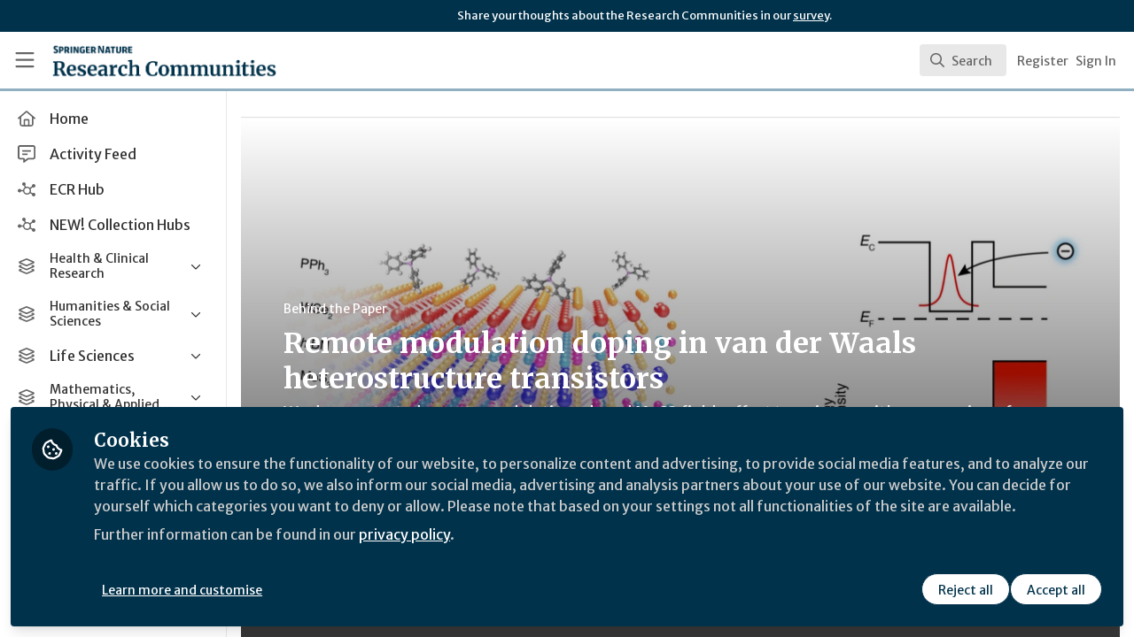

--- FILE ---
content_type: text/html; charset=utf-8
request_url: https://communities.springernature.com/posts/remote-modulation-doping-in-van-der-waals-heterostructure-transistors
body_size: 21128
content:


<!doctype html>
<html class="zapnito" lang="en">
  <head prefix="og: http://ogp.me/ns# article: http://ogp.me/ns/article# video: http://ogp.me/ns/video#">
  <title>Remote modulation doping in van der Waals heterostructure transistors | Research Communities by Springer Nature</title>

  <!-- Meta -->
  <meta charset="utf-8">
  <meta http-equiv="X-UA-Compatible" content="IE=edge">
  <meta name="viewport" content="width=device-width, initial-scale=1">
  <meta name="description" content="We demonstrated remote modulation-doped MoS2 field-effect transistors with suppression of impurity scattering.">
  <meta name="author" content="Research Communities by Springer Nature">
  <meta property="og:site_name" content="Research Communities by Springer Nature">
  <meta property="og:locale" content="en_GB">
    <link href="https://images.zapnito.com" rel="preconnect">
        <link rel="canonical" href="http://devicematerialscommunity.nature.com/posts/remote-modulation-doping-in-van-der-waals-heterostructure-transistors">

  <link rel="amphtml" href="https://communities.springernature.com/amp/posts/remote-modulation-doping-in-van-der-waals-heterostructure-transistors">

<meta property="og:title" content="Remote modulation doping in van der Waals heterostructure transistors">
<meta property="og:description" content="We demonstrated remote modulation-doped MoS2 field-effect transistors with suppression of impurity scattering.">
<meta property="og:url" content="http://devicematerialscommunity.nature.com/posts/remote-modulation-doping-in-van-der-waals-heterostructure-transistors">
<meta property="og:type" content="article">
  <meta property="og:image" content="https://images.zapnito.com/users/534838/posters/1632698717-33-2276/183c3ea7-0d80-43da-b75e-5ed69fcf70f4_large.png">

<meta property="article:published_time" content="2021-09-26T23:52:07+01:00">
<meta property="article:modified_time" content="2025-09-02T10:49:37+01:00">
  <meta property="article:section" content="Behind the Paper">

<meta name="twitter:title" content="Remote modulation doping in van der Waals heterostructure transistors">
<meta name="twitter:description" content="We demonstrated remote modulation-doped MoS2 field-effect transistors with suppression of impurity scattering.">
  <meta name="twitter:card" content="summary_large_image">
  <meta name="twitter:image" content="https://images.zapnito.com/users/534838/posters/1632698717-33-2276/183c3ea7-0d80-43da-b75e-5ed69fcf70f4_large.png">


  <meta name="csrf-param" content="authenticity_token" />
<meta name="csrf-token" content="DzK-AUq4NOaVWB77pqhXRIerX0ymm8Aq0bEyEQkevmgeh2JSBXcyABeu4pSZ7gLQFaoGHPZZm4GoGGfdUF5vlQ" />
    <link rel="alternate" type="application/rss+xml" title="RSS" href="https://communities.springernature.com/rss.xml" />
  <link rel="apple-touch-icon" href="https://communities.springernature.com/theme/assets/touch-icon.png?cache_key=fee878629fb0551275ff6394d50068efa1611856&amp;theme=springer-nature-research-communities">
  <link rel="icon" href="https://communities.springernature.com/theme/assets/favicon.png?cache_key=c9198335464164b2622468586e6c65537cce47fc&amp;theme=springer-nature-research-communities">
  <!-- end -->

  <!-- Zapnito -->
  <meta name="zapnito:json" content="{&quot;user&quot;:{}}">
  <meta name="zapnito:release" content="v5843">
  <script>
//<![CDATA[
window.zapnito={};zapnito.advertising={"ad_unit_path":"/posts/remote-modulation-doping-in-van-der-waals-heterostructure-transistors"};zapnito.session={"authenticated":false,"referrer_url":null,"switched_user_from_id":null,"switched_user_to_id":null};zapnito.env={"RAILS_ENV":"production","EMBER_ENV":null,"FILESTACK_API_KEY":"AyqmsPN5ETBqjso42fsNgz","CDN_IMAGE_HOST":"https://images.zapnito.com","USER_DELETION_HOURLY_DELAY":"24","DISABLE_IN_APP_NOTIFICATIONS":false};zapnito.segment={"session_id":"50b2eab701377f14e6ed633671666dd0","request_path":"/posts/remote-modulation-doping-in-van-der-waals-heterostructure-transistors","request_url":"https://communities.springernature.com/posts/remote-modulation-doping-in-van-der-waals-heterostructure-transistors","request_user_agent":"Mozilla/5.0 (Macintosh; Intel Mac OS X 10_15_7) AppleWebKit/537.36 (KHTML, like Gecko) Chrome/131.0.0.0 Safari/537.36; ClaudeBot/1.0; +claudebot@anthropic.com)","request_ip_address":"18.118.2.0","current_tenant_id":46,"current_customer_id":32,"current_hubspot_deal_id":"6745675437"};zapnito.password_requirements={"characters":{"uppercase":["A","B","C","D","E","F","G","H","I","J","K","L","M","N","O","P","Q","R","S","T","U","V","W","X","Y","Z"],"number":["0","1","2","3","4","5","6","7","8","9"],"lowercase":["a","b","c","d","e","f","g","h","i","j","k","l","m","n","o","p","q","r","s","t","u","v","w","x","y","z"]},"length":[8,128]};zapnito.slug="remote-modulation-doping-in-van-der-waals-heterostructure-transistors";zapnito.content={"content_id":218713,"content_type":"Post","content_author_id":534838,"author_id":534838,"author_name":"Donghun Lee","publication_date":"2021-09-27T00:29:00.859+01:00"};zapnito.features=["openRegistration","comments","dataCaptureNotice","votingUp","posters","editorsPicks","facebookShare","bitlyUrls","userCanSendInvite","heroWidget","customHomePageForSignedOutOnly","editorsPicksTab","editorsPicksWidget","mostCommentedTab","mostVotedTab","sponsorsWidgetTop","amp","rooms","setContentCreatedAt","contentSharingOnPublication","contributors","directories","hiddenProfiles","gosquaredChat","newsletter","socialSignUp","discussions","discussionsRecording","questionsAndAnswersVoting","manageCourses","viewCourses","coursesDashboard","coursesDashboardCertificate","newCommentNotifications","contentCardDates","poweredByFooter","rssFeeds","doi","googleAnalytics","recaptcha2","expertProfiles","commentModeration","likes","relatedContent","digest","authoringBeta","panelsScreensharingBeta","editorBeta","userSearching","contentSearching","cookieConsent","myNetwork","myNetworkPeople","myNetworkRooms","myNetworkAnalytics","contentTemplatesNext","secretRooms","contentSidebar","orcidUrl","twoFactorAuth","homepageNext","sso","pdfPublishing","contentCardDisplaySummary","contentCardDisplayThumbnail","contentCardImageFallback","contentCardDisplayChannels","contentCardDisplayBadges","contentCardDisplayAuthors","universalSidebarSettings","universalSidebar","brandedBadges","topics","topicSettings","communities","discussionSettings","roomDiscussions","springerNatureCollections","springerNatureIdentities","dailyItemModerationDigest","contentPrivacy","contentPrivacyEnforcement","globalUnsubscribe","omniDashboards","contentPerformance","activityFeed","activityFeedEvents","tenantSwitcher","roomCategories","roomThumbnails","activityTopics","springerNatureAnnouncements","springerNatureTopicAnnouncements"];
//]]>
</script>
  <!-- end -->

  

  

  <!-- Code Snippets -->
  
  
  
  
  <!-- end -->

  <!-- Schema -->
        <script type="application/ld+json">
  {
    "@context": "https://schema.org",
    "@type": "NewsArticle",
    "mainEntityOfPage": {
      "@type": "WebPage",
      "@id": "https://communities.springernature.com/posts/remote-modulation-doping-in-van-der-waals-heterostructure-transistors"
    },
    "headline": "Remote modulation doping in van der Waals heterostructure transistors",
    "description": "We demonstrated remote modulation-doped MoS2 field-effect transistors with suppression of impurity scattering.",
      "image": {
        "@type": "ImageObject",
        "url": "https://images.zapnito.com/users/534838/posters/1632698717-33-2276/183c3ea7-0d80-43da-b75e-5ed69fcf70f4_large.png",
        "width": 0,
        "height": 0
      },
    "datePublished": "2021-09-26T23:52:07+01:00",
    "dateModified": "2025-09-02T10:49:37+01:00",
    "publisher": {
      "@type": "Organization",
      "name": "Springer Nature",
      "logo": {
        "@type": "ImageObject",
        "url": "https://communities.springernature.com/theme/assets/amp-logo.png?cache_key=44ac5c90987c60874ee4d71fafac15c6e89152b8&amp;theme=springer-nature-research-communities",
        "width": 600,
        "height": 60
      }
    },
    "author": {
      "@type": "Person",
      "name": "Donghun Lee"
    }
  }
</script>


  <!-- end -->

  <!-- Styles -->
  <link rel="stylesheet" href="/vite/assets/tailwind-BGmUljN3.css" />
  <link rel="stylesheet" href="/vite/assets/legacy-DiQ7V62A.css" />
  <link rel="stylesheet" href="/vite/assets/application-DdxfEYlU.css" />
  
  <!-- end -->

  <!-- Theme -->
  <link rel="stylesheet" href="https://communities.springernature.com/fonts.css?cache_key=10a0a0d3d20352d5953b77e83d66e243346e1a16&amp;theme=springer-nature-research-communities" />
  <link rel="stylesheet" href="https://communities.springernature.com/theme.css?cache_key=e8a5d4abe6d8a29ec466ebc6b0cf86031b6f372a&amp;theme=springer-nature-research-communities" />
  <!-- end -->

  <!-- Scripts -->
  <script src="/vite/assets/application-r0S6auLa.js" crossorigin="anonymous" type="module"></script><link rel="modulepreload" href="/vite/assets/_commonjsHelpers-BosuxZz1.js" as="script" crossorigin="anonymous">
<link rel="modulepreload" href="/vite/assets/___vite-browser-external_commonjs-proxy-DRaEfepn.js" as="script" crossorigin="anonymous">
<link rel="modulepreload" href="/vite/assets/parser-Lsgf3JHs.js" as="script" crossorigin="anonymous">
<link rel="modulepreload" href="/vite/assets/printer-BG8NkLEV.js" as="script" crossorigin="anonymous">
<link rel="modulepreload" href="/vite/assets/visitor-DJHLqWFX.js" as="script" crossorigin="anonymous">
  <script src="/vite/assets/icons-B2h9fHQl.js" crossorigin="anonymous" type="module" async="async"></script>
  <!-- end -->

  <!-- Custom Head -->
    <meta name="google-site-verification" content="tMt7gXO3wolu3A2j2g_un8j8-9oacvoGEgNyIirizD4" />
  <!-- end -->

  <!-- Custom Scripts -->
  <script type="javascript/blocked" data-consent="measurement">
    (function(h,o,t,j,a,r){
        h.hj=h.hj||function(){(h.hj.q=h.hj.q||[]).push(arguments)};
        h._hjSettings={hjid:3778248,hjsv:6};
        a=o.getElementsByTagName('head')[0];
        r=o.createElement('script');r.async=1;
        r.src=t+h._hjSettings.hjid+j+h._hjSettings.hjsv;
        a.appendChild(r);
    })(window,document,'https://static.hotjar.com/c/hotjar-','.js?sv=');
</script><!-- Google Tag Manager -->
<script>(function(w,d,s,l,i){w[l]=w[l]||[];w[l].push({'gtm.start':
new Date().getTime(),event:'gtm.js'});var f=d.getElementsByTagName(s)[0],
j=d.createElement(s),dl=l!='dataLayer'?'&l='+l:'';j.async=true;j.src=
'https://www.googletagmanager.com/gtm.js?id='+i+dl;f.parentNode.insertBefore(j,f);
})(window,document,'script','dataLayer','GTM-MZ68P7FR');</script>
<!-- End Google Tag Manager -->

  <!-- end -->

  <!-- Custom Styles -->
    <link rel="stylesheet" href="/custom.css?cache_key=13af72690f27abf863ec41f0176cc16933b1aee3" />
  <!-- end -->



  

  <script type="javascript/blocked" data-consent="measurement">
    !function(g,s,q,r,d){r=g[r]=g[r]||function(){(r.q=r.q||[]).push(
    arguments)};d=s.createElement(q);q=s.getElementsByTagName(q)[0];
    d.src="//d1l6p2sc9645hc.cloudfront.net/tracker.js";q.parentNode.
    insertBefore(d,q)}(window,document,"script","_gs");

    _gs("GSN-470882-X", "master");

      _gs("GSN-983739-W", "tenant");

      _gs("unidentify");

      _gs('set', 'chat', { button: true });
  </script>

  <script type="javascript/blocked" data-consent="measurement">
    (function(i,s,o,g,r,a,m){i["GoogleAnalyticsObject"]=r;i[r]=i[r]||function(){
    (i[r].q=i[r].q||[]).push(arguments)},i[r].l=1*new Date();a=s.createElement(o),
    m=s.getElementsByTagName(o)[0];a.async=1;a.src=g;m.parentNode.insertBefore(a,m)
    })(window,document,"script","//www.google-analytics.com/analytics.js","ga");

      ga("create", "UA-71668177-1", "auto", "defaulttracker");

    ga("defaulttracker.send", "pageview");
  </script>

  
</head>

  <body class="overscroll-none springer-nature-research-communities user-signed-out rails guest-posts guest-posts-show bg-white ">
    <a data-zapnito-skip-nav href="#main-content">Skip to main content</a>
    <!-- Google Tag Manager (noscript) -->
<noscript><iframe src="https://www.googletagmanager.com/ns.html?id=GTM-MZ68P7FR" height="0" width="0" style="display:none;visibility:hidden"></iframe></noscript>
<!-- End Google Tag Manager (noscript) -->
<script> _gs('master.set', 'chat', false); _gs('tenant.set', 'chat', { button: false, assistant: false }); </script>


    

    <div class="wrapper overflow-hidden">
          <div class="branding-bar flex relative z-10">
    <div class="branding-bar">
<div class="branding-bar__wrap">
<div class="branding-bar__parent" style="padding-left:40%;">
Share your thoughts about the Research Communities in our <a href="https://springernature.eu.qualtrics.com/jfe/form/SV_0HPh4JlBoFH5EUK?&amp;Community=Researchers">survey</a>.
  </div>
<div class="branding-bar__kitemark">
</div>
</div>
</div>
  </div>

  <style type="text/css">
    .branding-bar {
      height: 36px !important;
    }


    @media (min-width: 750px) {
      .min-h-screen-navbar {
        min-height: calc(100vh - var(--navbar-height) - 36px) !important;
      }

      .h-screen-navbar,
      .sm\:h-screen-navbar,
      .md\:h-screen-navbar,
      .lg\:h-screen-navbar,
      .xl\:h-screen-navbar {
        height: calc(100vh - var(--navbar-height) - 36px) !important;
      }
    }
  </style>

        <header data-zapnito-navbar role="banner" aria-label="Main site navigation">
  <div class="flex items-center bg-brand-navbar h-navbar">
    <button
      type="button"
      class="w-14 cursor-pointer p-4"
      data-toggle-universal-sidebar="true"
      data-test-universal-sidebar-toggle
      data-zapnito-navbar-sidebar-toggle
      aria-label="Toggle universal sidebar"
    >
      <svg xmlns="http://www.w3.org/2000/svg" viewBox="0 0 448 512" class="h-6 w-6 text-brand-navbar-button-text-color fill-current group-hover:text-brand-navbar-button-background-color-hover transition-colors" role="img" aria-hidden="true">
        <title>Menu Icon</title>
        <path d="M0 88C0 74.7 10.7 64 24 64l400 0c13.3 0 24 10.7 24 24s-10.7 24-24 24L24 112C10.7 112 0 101.3 0 88zM0 248c0-13.3 10.7-24 24-24l400 0c13.3 0 24 10.7 24 24s-10.7 24-24 24L24 272c-13.3 0-24-10.7-24-24zM448 408c0 13.3-10.7 24-24 24L24 432c-13.3 0-24-10.7-24-24s10.7-24 24-24l400 0c13.3 0 24 10.7 24 24z"/>
      </svg>
    </button>

    <a class="hidden xs:inline-block h-14 min-w-24 mr-8" aria-label="Home" href="/">
      <div data-zapnito-brand-logo class="m-0 h-full bg-no-repeat bg-center" aria-hidden="true">
        <span class="sr-only">Research Communities by Springer Nature</span>
      </div>
</a>
    <nav class="flex justify-end items-center w-full" role="navigation" aria-label="User navigation">
      <div id="navbar-app"></div>
      <script src="/vite/assets/index-CKB2_7i4.js" crossorigin="anonymous" type="module"></script><link rel="modulepreload" href="/vite/assets/jsx-runtime-BjG_zV1W.js" as="script" crossorigin="anonymous">
<link rel="modulepreload" href="/vite/assets/index-BkOyvNtN.js" as="script" crossorigin="anonymous">
<link rel="modulepreload" href="/vite/assets/_commonjsHelpers-BosuxZz1.js" as="script" crossorigin="anonymous">
<link rel="modulepreload" href="/vite/assets/combobox-DcbUoyza.js" as="script" crossorigin="anonymous">
<link rel="modulepreload" href="/vite/assets/App-BwSbiu4v.js" as="script" crossorigin="anonymous">
<link rel="modulepreload" href="/vite/assets/queries-dj317ylw.js" as="script" crossorigin="anonymous">
<link rel="modulepreload" href="/vite/assets/useCommandPaletteSearch-C9MlfRFo.js" as="script" crossorigin="anonymous">
<link rel="modulepreload" href="/vite/assets/visitor-DJHLqWFX.js" as="script" crossorigin="anonymous">
<link rel="modulepreload" href="/vite/assets/parser-Lsgf3JHs.js" as="script" crossorigin="anonymous">
<link rel="modulepreload" href="/vite/assets/printer-BG8NkLEV.js" as="script" crossorigin="anonymous">
<link rel="modulepreload" href="/vite/assets/CommandPalette-BNBxta5r.js" as="script" crossorigin="anonymous">
<link rel="modulepreload" href="/vite/assets/useKeyboardShortcuts-D2-xwn5d.js" as="script" crossorigin="anonymous">
<link rel="modulepreload" href="/vite/assets/searchUtils-1LDbfcOa.js" as="script" crossorigin="anonymous">
<link rel="modulepreload" href="/vite/assets/SearchInput-CGJi4S8P.js" as="script" crossorigin="anonymous">
<link rel="modulepreload" href="/vite/assets/SearchIcon-wvu9nONn.js" as="script" crossorigin="anonymous">
<link rel="modulepreload" href="/vite/assets/SearchResults-BtfjqgoJ.js" as="script" crossorigin="anonymous">
<link rel="modulepreload" href="/vite/assets/ViewAll-CJkG-6DR.js" as="script" crossorigin="anonymous">
<link rel="modulepreload" href="/vite/assets/SearchResultRenderer-CCNDuSIB.js" as="script" crossorigin="anonymous">
<link rel="modulepreload" href="/vite/assets/Content-D9HPhkDm.js" as="script" crossorigin="anonymous">
<link rel="modulepreload" href="/vite/assets/cloudflare-image-compression-CWBc8szR.js" as="script" crossorigin="anonymous">
<link rel="modulepreload" href="/vite/assets/User-Cqet19Cn.js" as="script" crossorigin="anonymous">
<link rel="modulepreload" href="/vite/assets/Org-CDVzoMci.js" as="script" crossorigin="anonymous">
<link rel="modulepreload" href="/vite/assets/Discussion-B36C1nM5.js" as="script" crossorigin="anonymous">
<link rel="modulepreload" href="/vite/assets/ThirdPartyResources-CZ_Jvtcr.js" as="script" crossorigin="anonymous">
<link rel="modulepreload" href="/vite/assets/Event-Xrp1dO62.js" as="script" crossorigin="anonymous">
<link rel="modulepreload" href="/vite/assets/NoResults-CAG7c3m7.js" as="script" crossorigin="anonymous">
<link rel="modulepreload" href="/vite/assets/EmptyState-DODO_ozw.js" as="script" crossorigin="anonymous">

      <div class="flex items-center">
          <ul class="flex list-none gap-2 pl-2 sm:pr-4" role="menu">
                <li class="hidden xs:block" role="none">
                  <a class="px-1" data-zapnito-navbar-text-button="" aria-label="Sign up" role="menuitem" href="/users/sign_up">Register</a>
                </li>
              <li role="none">
                <a class="pl-3 pr-4 sm:px-1" data-test-signin-button="" data-zapnito-navbar-text-button="" aria-label="Sign in" role="menuitem" href="/users/sign_in">Sign In</a>
              </li>
      </ul>
    </div>
  </nav>
</header>


      <div class="h-screen-navbar">
        <div class="flex h-full">
          <aside data-controller="universal-sidebar" class="relative flex h-screen-navbar flex-col">
  <div
    data-universal-sidebar-target="overlay"
    data-overlay-active="false"
    role="dialog"
  ></div>
  <section
    data-test-universal-sidebar
    data-universal-sidebar-target="sidebar"
    data-zapnito-universal-sidebar="untoggled"
    
    class="absolute left-0 top-0 sm:static z-90 h-screen-navbar overflow-y-auto md:flex w-64 flex-grow flex-col transition-all ease-in-out duration-200 justify-between border-r border-gray-200 bg-white"
  >
    <div class="relative flex flex-col flex-grow inset-0 h-screen-navbar">
      
      <div class="flex flex-auto w-full overflow-y-auto px-3 py-4">
        <ul class="flex flex-col w-full m-0 p-0 list-none">

              <li title="Home" class="flex items-center space-x-3 mb-1">
                <a data-controller="segment-tracking" data-segment-tracking-id-value="navigation_clicked" data-segment-tracking-json-value="{ &quot;navigation_title&quot;: &quot;Home&quot;,
                           &quot;navigation_url&quot;: &quot;/&quot;,
                           &quot;navigation_location&quot;: &quot;sidebar&quot;}" target="_self" class="flex w-full items-center space-x-4 rounded p-2 text-gray-700 hover:bg-gray-100 hover:text-gray-900 hover:no-underline" href="/">
                  <i class="fa-lg w-5 h-5 text-gray-600 far fa-house"></i>
                  <span class="text-gray-700 leading-tight line-clamp-2 text-base">
                    Home
                  </span>
</a>              </li>


              <li title="Activity Feed" class="flex items-center space-x-3 mb-1">
                <a data-controller="segment-tracking" data-segment-tracking-id-value="navigation_clicked" data-segment-tracking-json-value="{ &quot;navigation_title&quot;: &quot;Activity Feed&quot;,
                           &quot;navigation_url&quot;: &quot;https://communities.springernature.com/activity&quot;,
                           &quot;navigation_location&quot;: &quot;sidebar&quot;}" target="_self" class="flex w-full items-center space-x-4 rounded p-2 text-gray-700 hover:bg-gray-100 hover:text-gray-900 hover:no-underline" href="https://communities.springernature.com/activity">
                  <i class="fa-lg w-5 h-5 text-gray-600 far fa-message-lines"></i>
                  <span class="text-gray-700 leading-tight line-clamp-2 text-base">
                    Activity Feed
                  </span>
</a>              </li>


              <li title="ECR Hub" class="flex items-center space-x-3 mb-1">
                <a data-controller="segment-tracking" data-segment-tracking-id-value="navigation_clicked" data-segment-tracking-json-value="{ &quot;navigation_title&quot;: &quot;ECR Hub&quot;,
                           &quot;navigation_url&quot;: &quot;/rooms/ecr-hub&quot;,
                           &quot;navigation_location&quot;: &quot;sidebar&quot;}" target="_self" class="flex w-full items-center space-x-4 rounded p-2 text-gray-700 hover:bg-gray-100 hover:text-gray-900 hover:no-underline" href="/rooms/ecr-hub">
                  <i class="fa-lg w-5 h-5 text-gray-600 far fa-chart-network"></i>
                  <span class="text-gray-700 leading-tight line-clamp-2 text-base">
                    ECR Hub
                  </span>
</a>              </li>


              <li title="NEW! Collection Hubs" class="flex items-center space-x-3 mb-1">
                <a data-controller="segment-tracking" data-segment-tracking-id-value="navigation_clicked" data-segment-tracking-json-value="{ &quot;navigation_title&quot;: &quot;NEW! Collection Hubs&quot;,
                           &quot;navigation_url&quot;: &quot;/pages/Collection-Hubs&quot;,
                           &quot;navigation_location&quot;: &quot;sidebar&quot;}" target="_self" class="flex w-full items-center space-x-4 rounded p-2 text-gray-700 hover:bg-gray-100 hover:text-gray-900 hover:no-underline" href="/pages/Collection-Hubs">
                  <i class="fa-lg w-5 h-5 text-gray-600 far fa-chart-network"></i>
                  <span class="text-gray-700 leading-tight line-clamp-2 text-base">
                    NEW! Collection Hubs
                  </span>
</a>              </li>


              <li
                data-universal-sidebar-target="grouping"
                aria-expanded="false"
                title="Health &amp; Clinical Research"
                class="flex flex-col mb-1"
                data-universal-sidebar-grouping-id="2622"
              >
                <button
                  data-action="universal-sidebar#toggleGrouping"
                  data-universal-sidebar-grouping-id="2622"
                  class="flex items-center justify-between p-2 rounded hover:bg-gray-100 hover:text-gray-900 hover:no-underline"
                >
                  <span class="flex items-center text-left space-x-4">
                    <i class="fa-lg w-5 h-5 text-gray-600 far fa-layer-group"></i>
                    <span class="text-gray-700 leading-tight line-clamp-2 text-sm">
                      Health &amp; Clinical Research
                    </span>
                  </span>
                  <i data-universal-sidebar-group-chevron class="fa-regular fa-chevron-down h-3 w-3 text-gray-700 ease-in-out hover:text-gray-900 transform transition-transform duration-300 mx-2"></i>
                </button>
                <section data-universal-sidebar-children-wrapper>
                  <ul data-universal-sidebar-children class="m-0 p-0">
                      <li title="Biomedical Research" class="flex focus:ring-2 rounded">
                        <a data-controller="segment-tracking" data-segment-tracking-id-value="navigation_clicked" data-segment-tracking-json-value="{ &quot;navigation_title&quot;: &quot;Biomedical Research&quot;,
                                  &quot;navigation_url&quot;: &quot;https://communities.springernature.com/c/biomedical-research&quot;,
                                  &quot;navigation_location&quot;: &quot;sidebar&quot;}" target="_self" tabindex="-1" class="flex w-full items-center space-x-4 rounded p-2 mx-0.5 text-gray-700 hover:bg-gray-100 hover:text-gray-900 hover:no-underline" href="https://communities.springernature.com/c/biomedical-research">
                          <span class="ml-9 text-xs text-gray-700 leading-tight line-clamp-2">
                            Biomedical Research
                          </span>
</a>                      </li>
                      <li title="General &amp; Internal Medicine" class="flex focus:ring-2 rounded">
                        <a data-controller="segment-tracking" data-segment-tracking-id-value="navigation_clicked" data-segment-tracking-json-value="{ &quot;navigation_title&quot;: &quot;General &amp; Internal Medicine&quot;,
                                  &quot;navigation_url&quot;: &quot;https://communities.springernature.com/c/general-internal-medicine&quot;,
                                  &quot;navigation_location&quot;: &quot;sidebar&quot;}" target="_self" tabindex="-1" class="flex w-full items-center space-x-4 rounded p-2 mx-0.5 text-gray-700 hover:bg-gray-100 hover:text-gray-900 hover:no-underline" href="https://communities.springernature.com/c/general-internal-medicine">
                          <span class="ml-9 text-xs text-gray-700 leading-tight line-clamp-2">
                            General &amp; Internal Medicine
                          </span>
</a>                      </li>
                      <li title="Healthcare &amp; Nursing" class="flex focus:ring-2 rounded">
                        <a data-controller="segment-tracking" data-segment-tracking-id-value="navigation_clicked" data-segment-tracking-json-value="{ &quot;navigation_title&quot;: &quot;Healthcare &amp; Nursing&quot;,
                                  &quot;navigation_url&quot;: &quot;https://communities.springernature.com/c/healthcare-nursing&quot;,
                                  &quot;navigation_location&quot;: &quot;sidebar&quot;}" target="_self" tabindex="-1" class="flex w-full items-center space-x-4 rounded p-2 mx-0.5 text-gray-700 hover:bg-gray-100 hover:text-gray-900 hover:no-underline" href="https://communities.springernature.com/c/healthcare-nursing">
                          <span class="ml-9 text-xs text-gray-700 leading-tight line-clamp-2">
                            Healthcare &amp; Nursing
                          </span>
</a>                      </li>
                      <li title="Paediatrics, Reproductive Medicine &amp; Geriatrics" class="flex focus:ring-2 rounded">
                        <a data-controller="segment-tracking" data-segment-tracking-id-value="navigation_clicked" data-segment-tracking-json-value="{ &quot;navigation_title&quot;: &quot;Paediatrics, Reproductive Medicine &amp; Geriatrics&quot;,
                                  &quot;navigation_url&quot;: &quot;https://communities.springernature.com/c/paediatrics-reproductive-medicine-geriatrics&quot;,
                                  &quot;navigation_location&quot;: &quot;sidebar&quot;}" target="_self" tabindex="-1" class="flex w-full items-center space-x-4 rounded p-2 mx-0.5 text-gray-700 hover:bg-gray-100 hover:text-gray-900 hover:no-underline" href="https://communities.springernature.com/c/paediatrics-reproductive-medicine-geriatrics">
                          <span class="ml-9 text-xs text-gray-700 leading-tight line-clamp-2">
                            Paediatrics, Reproductive Medicine &amp; Geriatrics
                          </span>
</a>                      </li>
                      <li title="Pharmacy &amp; Pharmacology" class="flex focus:ring-2 rounded">
                        <a data-controller="segment-tracking" data-segment-tracking-id-value="navigation_clicked" data-segment-tracking-json-value="{ &quot;navigation_title&quot;: &quot;Pharmacy &amp; Pharmacology&quot;,
                                  &quot;navigation_url&quot;: &quot;https://communities.springernature.com/c/pharmacy-pharmacology&quot;,
                                  &quot;navigation_location&quot;: &quot;sidebar&quot;}" target="_self" tabindex="-1" class="flex w-full items-center space-x-4 rounded p-2 mx-0.5 text-gray-700 hover:bg-gray-100 hover:text-gray-900 hover:no-underline" href="https://communities.springernature.com/c/pharmacy-pharmacology">
                          <span class="ml-9 text-xs text-gray-700 leading-tight line-clamp-2">
                            Pharmacy &amp; Pharmacology
                          </span>
</a>                      </li>
                      <li title="Public Health" class="flex focus:ring-2 rounded">
                        <a data-controller="segment-tracking" data-segment-tracking-id-value="navigation_clicked" data-segment-tracking-json-value="{ &quot;navigation_title&quot;: &quot;Public Health&quot;,
                                  &quot;navigation_url&quot;: &quot;https://communities.springernature.com/c/public-health&quot;,
                                  &quot;navigation_location&quot;: &quot;sidebar&quot;}" target="_self" tabindex="-1" class="flex w-full items-center space-x-4 rounded p-2 mx-0.5 text-gray-700 hover:bg-gray-100 hover:text-gray-900 hover:no-underline" href="https://communities.springernature.com/c/public-health">
                          <span class="ml-9 text-xs text-gray-700 leading-tight line-clamp-2">
                            Public Health
                          </span>
</a>                      </li>
                      <li title="Surgery" class="flex focus:ring-2 rounded">
                        <a data-controller="segment-tracking" data-segment-tracking-id-value="navigation_clicked" data-segment-tracking-json-value="{ &quot;navigation_title&quot;: &quot;Surgery&quot;,
                                  &quot;navigation_url&quot;: &quot;https://communities.springernature.com/c/surgery&quot;,
                                  &quot;navigation_location&quot;: &quot;sidebar&quot;}" target="_self" tabindex="-1" class="flex w-full items-center space-x-4 rounded p-2 mx-0.5 text-gray-700 hover:bg-gray-100 hover:text-gray-900 hover:no-underline" href="https://communities.springernature.com/c/surgery">
                          <span class="ml-9 text-xs text-gray-700 leading-tight line-clamp-2">
                            Surgery
                          </span>
</a>                      </li>
                  </ul>
                </section>
              </li>


              <li
                data-universal-sidebar-target="grouping"
                aria-expanded="false"
                title="Humanities &amp; Social Sciences"
                class="flex flex-col mb-1"
                data-universal-sidebar-grouping-id="2635"
              >
                <button
                  data-action="universal-sidebar#toggleGrouping"
                  data-universal-sidebar-grouping-id="2635"
                  class="flex items-center justify-between p-2 rounded hover:bg-gray-100 hover:text-gray-900 hover:no-underline"
                >
                  <span class="flex items-center text-left space-x-4">
                    <i class="fa-lg w-5 h-5 text-gray-600 far fa-layer-group"></i>
                    <span class="text-gray-700 leading-tight line-clamp-2 text-sm">
                      Humanities &amp; Social Sciences
                    </span>
                  </span>
                  <i data-universal-sidebar-group-chevron class="fa-regular fa-chevron-down h-3 w-3 text-gray-700 ease-in-out hover:text-gray-900 transform transition-transform duration-300 mx-2"></i>
                </button>
                <section data-universal-sidebar-children-wrapper>
                  <ul data-universal-sidebar-children class="m-0 p-0">
                      <li title="Arts &amp; Humanities" class="flex focus:ring-2 rounded">
                        <a data-controller="segment-tracking" data-segment-tracking-id-value="navigation_clicked" data-segment-tracking-json-value="{ &quot;navigation_title&quot;: &quot;Arts &amp; Humanities&quot;,
                                  &quot;navigation_url&quot;: &quot;https://communities.springernature.com/c/arts-humanities&quot;,
                                  &quot;navigation_location&quot;: &quot;sidebar&quot;}" target="_self" tabindex="-1" class="flex w-full items-center space-x-4 rounded p-2 mx-0.5 text-gray-700 hover:bg-gray-100 hover:text-gray-900 hover:no-underline" href="https://communities.springernature.com/c/arts-humanities">
                          <span class="ml-9 text-xs text-gray-700 leading-tight line-clamp-2">
                            Arts &amp; Humanities
                          </span>
</a>                      </li>
                      <li title="Behavioural Sciences &amp; Psychology" class="flex focus:ring-2 rounded">
                        <a data-controller="segment-tracking" data-segment-tracking-id-value="navigation_clicked" data-segment-tracking-json-value="{ &quot;navigation_title&quot;: &quot;Behavioural Sciences &amp; Psychology&quot;,
                                  &quot;navigation_url&quot;: &quot;https://communities.springernature.com/c/behavioural-sciences-psychology&quot;,
                                  &quot;navigation_location&quot;: &quot;sidebar&quot;}" target="_self" tabindex="-1" class="flex w-full items-center space-x-4 rounded p-2 mx-0.5 text-gray-700 hover:bg-gray-100 hover:text-gray-900 hover:no-underline" href="https://communities.springernature.com/c/behavioural-sciences-psychology">
                          <span class="ml-9 text-xs text-gray-700 leading-tight line-clamp-2">
                            Behavioural Sciences &amp; Psychology
                          </span>
</a>                      </li>
                      <li title="Business &amp; Management" class="flex focus:ring-2 rounded">
                        <a data-controller="segment-tracking" data-segment-tracking-id-value="navigation_clicked" data-segment-tracking-json-value="{ &quot;navigation_title&quot;: &quot;Business &amp; Management&quot;,
                                  &quot;navigation_url&quot;: &quot;https://communities.springernature.com/c/business-management&quot;,
                                  &quot;navigation_location&quot;: &quot;sidebar&quot;}" target="_self" tabindex="-1" class="flex w-full items-center space-x-4 rounded p-2 mx-0.5 text-gray-700 hover:bg-gray-100 hover:text-gray-900 hover:no-underline" href="https://communities.springernature.com/c/business-management">
                          <span class="ml-9 text-xs text-gray-700 leading-tight line-clamp-2">
                            Business &amp; Management
                          </span>
</a>                      </li>
                      <li title="Economics" class="flex focus:ring-2 rounded">
                        <a data-controller="segment-tracking" data-segment-tracking-id-value="navigation_clicked" data-segment-tracking-json-value="{ &quot;navigation_title&quot;: &quot;Economics&quot;,
                                  &quot;navigation_url&quot;: &quot;https://communities.springernature.com/c/economics&quot;,
                                  &quot;navigation_location&quot;: &quot;sidebar&quot;}" target="_self" tabindex="-1" class="flex w-full items-center space-x-4 rounded p-2 mx-0.5 text-gray-700 hover:bg-gray-100 hover:text-gray-900 hover:no-underline" href="https://communities.springernature.com/c/economics">
                          <span class="ml-9 text-xs text-gray-700 leading-tight line-clamp-2">
                            Economics
                          </span>
</a>                      </li>
                      <li title="Education" class="flex focus:ring-2 rounded">
                        <a data-controller="segment-tracking" data-segment-tracking-id-value="navigation_clicked" data-segment-tracking-json-value="{ &quot;navigation_title&quot;: &quot;Education&quot;,
                                  &quot;navigation_url&quot;: &quot;https://communities.springernature.com/c/education&quot;,
                                  &quot;navigation_location&quot;: &quot;sidebar&quot;}" target="_self" tabindex="-1" class="flex w-full items-center space-x-4 rounded p-2 mx-0.5 text-gray-700 hover:bg-gray-100 hover:text-gray-900 hover:no-underline" href="https://communities.springernature.com/c/education">
                          <span class="ml-9 text-xs text-gray-700 leading-tight line-clamp-2">
                            Education
                          </span>
</a>                      </li>
                      <li title="Law, Politics &amp; International Studies" class="flex focus:ring-2 rounded">
                        <a data-controller="segment-tracking" data-segment-tracking-id-value="navigation_clicked" data-segment-tracking-json-value="{ &quot;navigation_title&quot;: &quot;Law, Politics &amp; International Studies&quot;,
                                  &quot;navigation_url&quot;: &quot;https://communities.springernature.com/c/law-politics-international-studies&quot;,
                                  &quot;navigation_location&quot;: &quot;sidebar&quot;}" target="_self" tabindex="-1" class="flex w-full items-center space-x-4 rounded p-2 mx-0.5 text-gray-700 hover:bg-gray-100 hover:text-gray-900 hover:no-underline" href="https://communities.springernature.com/c/law-politics-international-studies">
                          <span class="ml-9 text-xs text-gray-700 leading-tight line-clamp-2">
                            Law, Politics &amp; International Studies
                          </span>
</a>                      </li>
                      <li title="Philosophy &amp; Religion" class="flex focus:ring-2 rounded">
                        <a data-controller="segment-tracking" data-segment-tracking-id-value="navigation_clicked" data-segment-tracking-json-value="{ &quot;navigation_title&quot;: &quot;Philosophy &amp; Religion&quot;,
                                  &quot;navigation_url&quot;: &quot;https://communities.springernature.com/c/philosophy-religion&quot;,
                                  &quot;navigation_location&quot;: &quot;sidebar&quot;}" target="_self" tabindex="-1" class="flex w-full items-center space-x-4 rounded p-2 mx-0.5 text-gray-700 hover:bg-gray-100 hover:text-gray-900 hover:no-underline" href="https://communities.springernature.com/c/philosophy-religion">
                          <span class="ml-9 text-xs text-gray-700 leading-tight line-clamp-2">
                            Philosophy &amp; Religion
                          </span>
</a>                      </li>
                      <li title="Social Sciences" class="flex focus:ring-2 rounded">
                        <a data-controller="segment-tracking" data-segment-tracking-id-value="navigation_clicked" data-segment-tracking-json-value="{ &quot;navigation_title&quot;: &quot;Social Sciences&quot;,
                                  &quot;navigation_url&quot;: &quot;https://communities.springernature.com/c/social-sciences&quot;,
                                  &quot;navigation_location&quot;: &quot;sidebar&quot;}" target="_self" tabindex="-1" class="flex w-full items-center space-x-4 rounded p-2 mx-0.5 text-gray-700 hover:bg-gray-100 hover:text-gray-900 hover:no-underline" href="https://communities.springernature.com/c/social-sciences">
                          <span class="ml-9 text-xs text-gray-700 leading-tight line-clamp-2">
                            Social Sciences
                          </span>
</a>                      </li>
                  </ul>
                </section>
              </li>


              <li
                data-universal-sidebar-target="grouping"
                aria-expanded="false"
                title="Life Sciences"
                class="flex flex-col mb-1"
                data-universal-sidebar-grouping-id="2558"
              >
                <button
                  data-action="universal-sidebar#toggleGrouping"
                  data-universal-sidebar-grouping-id="2558"
                  class="flex items-center justify-between p-2 rounded hover:bg-gray-100 hover:text-gray-900 hover:no-underline"
                >
                  <span class="flex items-center text-left space-x-4">
                    <i class="fa-lg w-5 h-5 text-gray-600 far fa-layer-group"></i>
                    <span class="text-gray-700 leading-tight line-clamp-2 text-base">
                      Life Sciences
                    </span>
                  </span>
                  <i data-universal-sidebar-group-chevron class="fa-regular fa-chevron-down h-3 w-3 text-gray-700 ease-in-out hover:text-gray-900 transform transition-transform duration-300 mx-2"></i>
                </button>
                <section data-universal-sidebar-children-wrapper>
                  <ul data-universal-sidebar-children class="m-0 p-0">
                      <li title="Agricultural &amp; Food Science" class="flex focus:ring-2 rounded">
                        <a data-controller="segment-tracking" data-segment-tracking-id-value="navigation_clicked" data-segment-tracking-json-value="{ &quot;navigation_title&quot;: &quot;Agricultural &amp; Food Science&quot;,
                                  &quot;navigation_url&quot;: &quot;https://communities.springernature.com/c/agricultural-food-science&quot;,
                                  &quot;navigation_location&quot;: &quot;sidebar&quot;}" target="_self" tabindex="-1" class="flex w-full items-center space-x-4 rounded p-2 mx-0.5 text-gray-700 hover:bg-gray-100 hover:text-gray-900 hover:no-underline" href="https://communities.springernature.com/c/agricultural-food-science">
                          <span class="ml-9 text-xs text-gray-700 leading-tight line-clamp-2">
                            Agricultural &amp; Food Science
                          </span>
</a>                      </li>
                      <li title="Anatomy &amp; Physiology" class="flex focus:ring-2 rounded">
                        <a data-controller="segment-tracking" data-segment-tracking-id-value="navigation_clicked" data-segment-tracking-json-value="{ &quot;navigation_title&quot;: &quot;Anatomy &amp; Physiology&quot;,
                                  &quot;navigation_url&quot;: &quot;https://communities.springernature.com/c/anatomy-physiology&quot;,
                                  &quot;navigation_location&quot;: &quot;sidebar&quot;}" target="_self" tabindex="-1" class="flex w-full items-center space-x-4 rounded p-2 mx-0.5 text-gray-700 hover:bg-gray-100 hover:text-gray-900 hover:no-underline" href="https://communities.springernature.com/c/anatomy-physiology">
                          <span class="ml-9 text-xs text-gray-700 leading-tight line-clamp-2">
                            Anatomy &amp; Physiology
                          </span>
</a>                      </li>
                      <li title="Bioengineering &amp; Biotechnology" class="flex focus:ring-2 rounded">
                        <a data-controller="segment-tracking" data-segment-tracking-id-value="navigation_clicked" data-segment-tracking-json-value="{ &quot;navigation_title&quot;: &quot;Bioengineering &amp; Biotechnology&quot;,
                                  &quot;navigation_url&quot;: &quot;https://communities.springernature.com/c/bioengineering-biotechnology&quot;,
                                  &quot;navigation_location&quot;: &quot;sidebar&quot;}" target="_self" tabindex="-1" class="flex w-full items-center space-x-4 rounded p-2 mx-0.5 text-gray-700 hover:bg-gray-100 hover:text-gray-900 hover:no-underline" href="https://communities.springernature.com/c/bioengineering-biotechnology">
                          <span class="ml-9 text-xs text-gray-700 leading-tight line-clamp-2">
                            Bioengineering &amp; Biotechnology
                          </span>
</a>                      </li>
                      <li title="Cancer" class="flex focus:ring-2 rounded">
                        <a data-controller="segment-tracking" data-segment-tracking-id-value="navigation_clicked" data-segment-tracking-json-value="{ &quot;navigation_title&quot;: &quot;Cancer&quot;,
                                  &quot;navigation_url&quot;: &quot;https://communities.springernature.com/c/cancer&quot;,
                                  &quot;navigation_location&quot;: &quot;sidebar&quot;}" target="_self" tabindex="-1" class="flex w-full items-center space-x-4 rounded p-2 mx-0.5 text-gray-700 hover:bg-gray-100 hover:text-gray-900 hover:no-underline" href="https://communities.springernature.com/c/cancer">
                          <span class="ml-9 text-xs text-gray-700 leading-tight line-clamp-2">
                            Cancer
                          </span>
</a>                      </li>
                      <li title="Cell &amp; Molecular Biology" class="flex focus:ring-2 rounded">
                        <a data-controller="segment-tracking" data-segment-tracking-id-value="navigation_clicked" data-segment-tracking-json-value="{ &quot;navigation_title&quot;: &quot;Cell &amp; Molecular Biology&quot;,
                                  &quot;navigation_url&quot;: &quot;https://communities.springernature.com/c/cell-molecular-biology&quot;,
                                  &quot;navigation_location&quot;: &quot;sidebar&quot;}" target="_self" tabindex="-1" class="flex w-full items-center space-x-4 rounded p-2 mx-0.5 text-gray-700 hover:bg-gray-100 hover:text-gray-900 hover:no-underline" href="https://communities.springernature.com/c/cell-molecular-biology">
                          <span class="ml-9 text-xs text-gray-700 leading-tight line-clamp-2">
                            Cell &amp; Molecular Biology
                          </span>
</a>                      </li>
                      <li title="Ecology &amp; Evolution" class="flex focus:ring-2 rounded">
                        <a data-controller="segment-tracking" data-segment-tracking-id-value="navigation_clicked" data-segment-tracking-json-value="{ &quot;navigation_title&quot;: &quot;Ecology &amp; Evolution&quot;,
                                  &quot;navigation_url&quot;: &quot;https://communities.springernature.com/c/ecology-evolution&quot;,
                                  &quot;navigation_location&quot;: &quot;sidebar&quot;}" target="_self" tabindex="-1" class="flex w-full items-center space-x-4 rounded p-2 mx-0.5 text-gray-700 hover:bg-gray-100 hover:text-gray-900 hover:no-underline" href="https://communities.springernature.com/c/ecology-evolution">
                          <span class="ml-9 text-xs text-gray-700 leading-tight line-clamp-2">
                            Ecology &amp; Evolution
                          </span>
</a>                      </li>
                      <li title="Genetics &amp; Genomics" class="flex focus:ring-2 rounded">
                        <a data-controller="segment-tracking" data-segment-tracking-id-value="navigation_clicked" data-segment-tracking-json-value="{ &quot;navigation_title&quot;: &quot;Genetics &amp; Genomics&quot;,
                                  &quot;navigation_url&quot;: &quot;https://communities.springernature.com/c/genetics-genomics&quot;,
                                  &quot;navigation_location&quot;: &quot;sidebar&quot;}" target="_self" tabindex="-1" class="flex w-full items-center space-x-4 rounded p-2 mx-0.5 text-gray-700 hover:bg-gray-100 hover:text-gray-900 hover:no-underline" href="https://communities.springernature.com/c/genetics-genomics">
                          <span class="ml-9 text-xs text-gray-700 leading-tight line-clamp-2">
                            Genetics &amp; Genomics
                          </span>
</a>                      </li>
                      <li title="Immunology" class="flex focus:ring-2 rounded">
                        <a data-controller="segment-tracking" data-segment-tracking-id-value="navigation_clicked" data-segment-tracking-json-value="{ &quot;navigation_title&quot;: &quot;Immunology&quot;,
                                  &quot;navigation_url&quot;: &quot;https://communities.springernature.com/c/immunology&quot;,
                                  &quot;navigation_location&quot;: &quot;sidebar&quot;}" target="_self" tabindex="-1" class="flex w-full items-center space-x-4 rounded p-2 mx-0.5 text-gray-700 hover:bg-gray-100 hover:text-gray-900 hover:no-underline" href="https://communities.springernature.com/c/immunology">
                          <span class="ml-9 text-xs text-gray-700 leading-tight line-clamp-2">
                            Immunology
                          </span>
</a>                      </li>
                      <li title="Microbiology" class="flex focus:ring-2 rounded">
                        <a data-controller="segment-tracking" data-segment-tracking-id-value="navigation_clicked" data-segment-tracking-json-value="{ &quot;navigation_title&quot;: &quot;Microbiology&quot;,
                                  &quot;navigation_url&quot;: &quot;https://communities.springernature.com/c/microbiology&quot;,
                                  &quot;navigation_location&quot;: &quot;sidebar&quot;}" target="_self" tabindex="-1" class="flex w-full items-center space-x-4 rounded p-2 mx-0.5 text-gray-700 hover:bg-gray-100 hover:text-gray-900 hover:no-underline" href="https://communities.springernature.com/c/microbiology">
                          <span class="ml-9 text-xs text-gray-700 leading-tight line-clamp-2">
                            Microbiology
                          </span>
</a>                      </li>
                      <li title="Neuroscience" class="flex focus:ring-2 rounded">
                        <a data-controller="segment-tracking" data-segment-tracking-id-value="navigation_clicked" data-segment-tracking-json-value="{ &quot;navigation_title&quot;: &quot;Neuroscience&quot;,
                                  &quot;navigation_url&quot;: &quot;https://communities.springernature.com/c/neuroscience&quot;,
                                  &quot;navigation_location&quot;: &quot;sidebar&quot;}" target="_self" tabindex="-1" class="flex w-full items-center space-x-4 rounded p-2 mx-0.5 text-gray-700 hover:bg-gray-100 hover:text-gray-900 hover:no-underline" href="https://communities.springernature.com/c/neuroscience">
                          <span class="ml-9 text-xs text-gray-700 leading-tight line-clamp-2">
                            Neuroscience
                          </span>
</a>                      </li>
                      <li title="Plant Science" class="flex focus:ring-2 rounded">
                        <a data-controller="segment-tracking" data-segment-tracking-id-value="navigation_clicked" data-segment-tracking-json-value="{ &quot;navigation_title&quot;: &quot;Plant Science&quot;,
                                  &quot;navigation_url&quot;: &quot;https://communities.springernature.com/c/plant-science&quot;,
                                  &quot;navigation_location&quot;: &quot;sidebar&quot;}" target="_self" tabindex="-1" class="flex w-full items-center space-x-4 rounded p-2 mx-0.5 text-gray-700 hover:bg-gray-100 hover:text-gray-900 hover:no-underline" href="https://communities.springernature.com/c/plant-science">
                          <span class="ml-9 text-xs text-gray-700 leading-tight line-clamp-2">
                            Plant Science
                          </span>
</a>                      </li>
                      <li title="Zoology &amp; Veterinary Science" class="flex focus:ring-2 rounded">
                        <a data-controller="segment-tracking" data-segment-tracking-id-value="navigation_clicked" data-segment-tracking-json-value="{ &quot;navigation_title&quot;: &quot;Zoology &amp; Veterinary Science&quot;,
                                  &quot;navigation_url&quot;: &quot;https://communities.springernature.com/c/zoology-veterinary-science&quot;,
                                  &quot;navigation_location&quot;: &quot;sidebar&quot;}" target="_self" tabindex="-1" class="flex w-full items-center space-x-4 rounded p-2 mx-0.5 text-gray-700 hover:bg-gray-100 hover:text-gray-900 hover:no-underline" href="https://communities.springernature.com/c/zoology-veterinary-science">
                          <span class="ml-9 text-xs text-gray-700 leading-tight line-clamp-2">
                            Zoology &amp; Veterinary Science
                          </span>
</a>                      </li>
                  </ul>
                </section>
              </li>


              <li
                data-universal-sidebar-target="grouping"
                aria-expanded="false"
                title="Mathematics, Physical &amp; Applied Sciences"
                class="flex flex-col mb-1"
                data-universal-sidebar-grouping-id="2626"
              >
                <button
                  data-action="universal-sidebar#toggleGrouping"
                  data-universal-sidebar-grouping-id="2626"
                  class="flex items-center justify-between p-2 rounded hover:bg-gray-100 hover:text-gray-900 hover:no-underline"
                >
                  <span class="flex items-center text-left space-x-4">
                    <i class="fa-lg w-5 h-5 text-gray-600 far fa-layer-group"></i>
                    <span class="text-gray-700 leading-tight line-clamp-2 text-sm">
                      Mathematics, Physical &amp; Applied Sciences
                    </span>
                  </span>
                  <i data-universal-sidebar-group-chevron class="fa-regular fa-chevron-down h-3 w-3 text-gray-700 ease-in-out hover:text-gray-900 transform transition-transform duration-300 mx-2"></i>
                </button>
                <section data-universal-sidebar-children-wrapper>
                  <ul data-universal-sidebar-children class="m-0 p-0">
                      <li title="Astronomy" class="flex focus:ring-2 rounded">
                        <a data-controller="segment-tracking" data-segment-tracking-id-value="navigation_clicked" data-segment-tracking-json-value="{ &quot;navigation_title&quot;: &quot;Astronomy&quot;,
                                  &quot;navigation_url&quot;: &quot;https://communities.springernature.com/c/astronomy&quot;,
                                  &quot;navigation_location&quot;: &quot;sidebar&quot;}" target="_self" tabindex="-1" class="flex w-full items-center space-x-4 rounded p-2 mx-0.5 text-gray-700 hover:bg-gray-100 hover:text-gray-900 hover:no-underline" href="https://communities.springernature.com/c/astronomy">
                          <span class="ml-9 text-xs text-gray-700 leading-tight line-clamp-2">
                            Astronomy
                          </span>
</a>                      </li>
                      <li title="Chemistry" class="flex focus:ring-2 rounded">
                        <a data-controller="segment-tracking" data-segment-tracking-id-value="navigation_clicked" data-segment-tracking-json-value="{ &quot;navigation_title&quot;: &quot;Chemistry&quot;,
                                  &quot;navigation_url&quot;: &quot;https://communities.springernature.com/c/chemistry&quot;,
                                  &quot;navigation_location&quot;: &quot;sidebar&quot;}" target="_self" tabindex="-1" class="flex w-full items-center space-x-4 rounded p-2 mx-0.5 text-gray-700 hover:bg-gray-100 hover:text-gray-900 hover:no-underline" href="https://communities.springernature.com/c/chemistry">
                          <span class="ml-9 text-xs text-gray-700 leading-tight line-clamp-2">
                            Chemistry
                          </span>
</a>                      </li>
                      <li title="Civil Engineering" class="flex focus:ring-2 rounded">
                        <a data-controller="segment-tracking" data-segment-tracking-id-value="navigation_clicked" data-segment-tracking-json-value="{ &quot;navigation_title&quot;: &quot;Civil Engineering&quot;,
                                  &quot;navigation_url&quot;: &quot;https://communities.springernature.com/c/civil-engineering&quot;,
                                  &quot;navigation_location&quot;: &quot;sidebar&quot;}" target="_self" tabindex="-1" class="flex w-full items-center space-x-4 rounded p-2 mx-0.5 text-gray-700 hover:bg-gray-100 hover:text-gray-900 hover:no-underline" href="https://communities.springernature.com/c/civil-engineering">
                          <span class="ml-9 text-xs text-gray-700 leading-tight line-clamp-2">
                            Civil Engineering
                          </span>
</a>                      </li>
                      <li title="Computational Sciences" class="flex focus:ring-2 rounded">
                        <a data-controller="segment-tracking" data-segment-tracking-id-value="navigation_clicked" data-segment-tracking-json-value="{ &quot;navigation_title&quot;: &quot;Computational Sciences&quot;,
                                  &quot;navigation_url&quot;: &quot;https://communities.springernature.com/c/computational-sciences&quot;,
                                  &quot;navigation_location&quot;: &quot;sidebar&quot;}" target="_self" tabindex="-1" class="flex w-full items-center space-x-4 rounded p-2 mx-0.5 text-gray-700 hover:bg-gray-100 hover:text-gray-900 hover:no-underline" href="https://communities.springernature.com/c/computational-sciences">
                          <span class="ml-9 text-xs text-gray-700 leading-tight line-clamp-2">
                            Computational Sciences
                          </span>
</a>                      </li>
                      <li title="Earth &amp; Environment" class="flex focus:ring-2 rounded">
                        <a data-controller="segment-tracking" data-segment-tracking-id-value="navigation_clicked" data-segment-tracking-json-value="{ &quot;navigation_title&quot;: &quot;Earth &amp; Environment&quot;,
                                  &quot;navigation_url&quot;: &quot;https://communities.springernature.com/c/earth-environment&quot;,
                                  &quot;navigation_location&quot;: &quot;sidebar&quot;}" target="_self" tabindex="-1" class="flex w-full items-center space-x-4 rounded p-2 mx-0.5 text-gray-700 hover:bg-gray-100 hover:text-gray-900 hover:no-underline" href="https://communities.springernature.com/c/earth-environment">
                          <span class="ml-9 text-xs text-gray-700 leading-tight line-clamp-2">
                            Earth &amp; Environment
                          </span>
</a>                      </li>
                      <li title="Electrical &amp; Electronic Engineering" class="flex focus:ring-2 rounded">
                        <a data-controller="segment-tracking" data-segment-tracking-id-value="navigation_clicked" data-segment-tracking-json-value="{ &quot;navigation_title&quot;: &quot;Electrical &amp; Electronic Engineering&quot;,
                                  &quot;navigation_url&quot;: &quot;https://communities.springernature.com/c/electrical-electronic-engineering&quot;,
                                  &quot;navigation_location&quot;: &quot;sidebar&quot;}" target="_self" tabindex="-1" class="flex w-full items-center space-x-4 rounded p-2 mx-0.5 text-gray-700 hover:bg-gray-100 hover:text-gray-900 hover:no-underline" href="https://communities.springernature.com/c/electrical-electronic-engineering">
                          <span class="ml-9 text-xs text-gray-700 leading-tight line-clamp-2">
                            Electrical &amp; Electronic Engineering
                          </span>
</a>                      </li>
                      <li title="Materials" class="flex focus:ring-2 rounded">
                        <a data-controller="segment-tracking" data-segment-tracking-id-value="navigation_clicked" data-segment-tracking-json-value="{ &quot;navigation_title&quot;: &quot;Materials&quot;,
                                  &quot;navigation_url&quot;: &quot;https://communities.springernature.com/c/materials&quot;,
                                  &quot;navigation_location&quot;: &quot;sidebar&quot;}" target="_self" tabindex="-1" class="flex w-full items-center space-x-4 rounded p-2 mx-0.5 text-gray-700 hover:bg-gray-100 hover:text-gray-900 hover:no-underline" href="https://communities.springernature.com/c/materials">
                          <span class="ml-9 text-xs text-gray-700 leading-tight line-clamp-2">
                            Materials
                          </span>
</a>                      </li>
                      <li title="Mathematical &amp; Computational Engineering applications" class="flex focus:ring-2 rounded">
                        <a data-controller="segment-tracking" data-segment-tracking-id-value="navigation_clicked" data-segment-tracking-json-value="{ &quot;navigation_title&quot;: &quot;Mathematical &amp; Computational Engineering applications&quot;,
                                  &quot;navigation_url&quot;: &quot;https://communities.springernature.com/c/mathematical-computational-engineering-applications&quot;,
                                  &quot;navigation_location&quot;: &quot;sidebar&quot;}" target="_self" tabindex="-1" class="flex w-full items-center space-x-4 rounded p-2 mx-0.5 text-gray-700 hover:bg-gray-100 hover:text-gray-900 hover:no-underline" href="https://communities.springernature.com/c/mathematical-computational-engineering-applications">
                          <span class="ml-9 text-xs text-gray-700 leading-tight line-clamp-2">
                            Mathematical &amp; Computational Engineering applications
                          </span>
</a>                      </li>
                      <li title="Mathematics" class="flex focus:ring-2 rounded">
                        <a data-controller="segment-tracking" data-segment-tracking-id-value="navigation_clicked" data-segment-tracking-json-value="{ &quot;navigation_title&quot;: &quot;Mathematics&quot;,
                                  &quot;navigation_url&quot;: &quot;https://communities.springernature.com/c/mathematics&quot;,
                                  &quot;navigation_location&quot;: &quot;sidebar&quot;}" target="_self" tabindex="-1" class="flex w-full items-center space-x-4 rounded p-2 mx-0.5 text-gray-700 hover:bg-gray-100 hover:text-gray-900 hover:no-underline" href="https://communities.springernature.com/c/mathematics">
                          <span class="ml-9 text-xs text-gray-700 leading-tight line-clamp-2">
                            Mathematics
                          </span>
</a>                      </li>
                      <li title="Mechanical Engineering" class="flex focus:ring-2 rounded">
                        <a data-controller="segment-tracking" data-segment-tracking-id-value="navigation_clicked" data-segment-tracking-json-value="{ &quot;navigation_title&quot;: &quot;Mechanical Engineering&quot;,
                                  &quot;navigation_url&quot;: &quot;https://communities.springernature.com/c/mechanical-engineering&quot;,
                                  &quot;navigation_location&quot;: &quot;sidebar&quot;}" target="_self" tabindex="-1" class="flex w-full items-center space-x-4 rounded p-2 mx-0.5 text-gray-700 hover:bg-gray-100 hover:text-gray-900 hover:no-underline" href="https://communities.springernature.com/c/mechanical-engineering">
                          <span class="ml-9 text-xs text-gray-700 leading-tight line-clamp-2">
                            Mechanical Engineering
                          </span>
</a>                      </li>
                      <li title="Physics" class="flex focus:ring-2 rounded">
                        <a data-controller="segment-tracking" data-segment-tracking-id-value="navigation_clicked" data-segment-tracking-json-value="{ &quot;navigation_title&quot;: &quot;Physics&quot;,
                                  &quot;navigation_url&quot;: &quot;https://communities.springernature.com/c/physics&quot;,
                                  &quot;navigation_location&quot;: &quot;sidebar&quot;}" target="_self" tabindex="-1" class="flex w-full items-center space-x-4 rounded p-2 mx-0.5 text-gray-700 hover:bg-gray-100 hover:text-gray-900 hover:no-underline" href="https://communities.springernature.com/c/physics">
                          <span class="ml-9 text-xs text-gray-700 leading-tight line-clamp-2">
                            Physics
                          </span>
</a>                      </li>
                      <li title="Statistics" class="flex focus:ring-2 rounded">
                        <a data-controller="segment-tracking" data-segment-tracking-id-value="navigation_clicked" data-segment-tracking-json-value="{ &quot;navigation_title&quot;: &quot;Statistics&quot;,
                                  &quot;navigation_url&quot;: &quot;https://communities.springernature.com/c/statistics&quot;,
                                  &quot;navigation_location&quot;: &quot;sidebar&quot;}" target="_self" tabindex="-1" class="flex w-full items-center space-x-4 rounded p-2 mx-0.5 text-gray-700 hover:bg-gray-100 hover:text-gray-900 hover:no-underline" href="https://communities.springernature.com/c/statistics">
                          <span class="ml-9 text-xs text-gray-700 leading-tight line-clamp-2">
                            Statistics
                          </span>
</a>                      </li>
                  </ul>
                </section>
              </li>


              <li title="Protocols &amp; Methods" class="flex items-center space-x-3 mb-1">
                <a data-controller="segment-tracking" data-segment-tracking-id-value="navigation_clicked" data-segment-tracking-json-value="{ &quot;navigation_title&quot;: &quot;Protocols &amp; Methods&quot;,
                           &quot;navigation_url&quot;: &quot;https://communities.springernature.com/c/protocols-methods&quot;,
                           &quot;navigation_location&quot;: &quot;sidebar&quot;}" target="_self" class="flex w-full items-center space-x-4 rounded p-2 text-gray-700 hover:bg-gray-100 hover:text-gray-900 hover:no-underline" href="https://communities.springernature.com/c/protocols-methods">
                  <i class="fa-lg w-5 h-5 text-gray-600 far fa-layer-group"></i>
                  <span class="text-gray-700 leading-tight line-clamp-2 text-base">
                    Protocols &amp; Methods
                  </span>
</a>              </li>


              <li title="Research Data" class="flex items-center space-x-3 mb-1">
                <a data-controller="segment-tracking" data-segment-tracking-id-value="navigation_clicked" data-segment-tracking-json-value="{ &quot;navigation_title&quot;: &quot;Research Data&quot;,
                           &quot;navigation_url&quot;: &quot;https://communities.springernature.com/c/research-data&quot;,
                           &quot;navigation_location&quot;: &quot;sidebar&quot;}" target="_self" class="flex w-full items-center space-x-4 rounded p-2 text-gray-700 hover:bg-gray-100 hover:text-gray-900 hover:no-underline" href="https://communities.springernature.com/c/research-data">
                  <i class="fa-lg w-5 h-5 text-gray-600 far fa-layer-group"></i>
                  <span class="text-gray-700 leading-tight line-clamp-2 text-base">
                    Research Data
                  </span>
</a>              </li>


              <li title="Sustainability" class="flex items-center space-x-3 mb-1">
                <a data-controller="segment-tracking" data-segment-tracking-id-value="navigation_clicked" data-segment-tracking-json-value="{ &quot;navigation_title&quot;: &quot;Sustainability&quot;,
                           &quot;navigation_url&quot;: &quot;https://communities.springernature.com/c/sustainability&quot;,
                           &quot;navigation_location&quot;: &quot;sidebar&quot;}" target="_self" class="flex w-full items-center space-x-4 rounded p-2 text-gray-700 hover:bg-gray-100 hover:text-gray-900 hover:no-underline" href="https://communities.springernature.com/c/sustainability">
                  <i class="fa-lg w-5 h-5 text-gray-600 far fa-layer-group"></i>
                  <span class="text-gray-700 leading-tight line-clamp-2 text-base">
                    Sustainability
                  </span>
</a>              </li>


              <li title="Help and Support" class="flex items-center space-x-3 mb-1">
                <a data-controller="segment-tracking" data-segment-tracking-id-value="navigation_clicked" data-segment-tracking-json-value="{ &quot;navigation_title&quot;: &quot;Help and Support&quot;,
                           &quot;navigation_url&quot;: &quot;https://communities.springernature.com/channels/help-and-support&quot;,
                           &quot;navigation_location&quot;: &quot;sidebar&quot;}" target="_self" class="flex w-full items-center space-x-4 rounded p-2 text-gray-700 hover:bg-gray-100 hover:text-gray-900 hover:no-underline" href="https://communities.springernature.com/channels/help-and-support">
                  <i class="fa-lg w-5 h-5 text-gray-600 far fa-circle-question"></i>
                  <span class="text-gray-700 leading-tight line-clamp-2 text-base">
                    Help and Support
                  </span>
</a>              </li>


              <li title="How do I create a post?" class="flex items-center space-x-3 mb-1">
                <a data-controller="segment-tracking" data-segment-tracking-id-value="navigation_clicked" data-segment-tracking-json-value="{ &quot;navigation_title&quot;: &quot;How do I create a post?&quot;,
                           &quot;navigation_url&quot;: &quot;/posts/how-do-i-create-a-post&quot;,
                           &quot;navigation_location&quot;: &quot;sidebar&quot;}" target="_self" class="flex w-full items-center space-x-4 rounded p-2 text-gray-700 hover:bg-gray-100 hover:text-gray-900 hover:no-underline" href="/posts/how-do-i-create-a-post">
                  <i class="fa-lg w-5 h-5 text-gray-600 far fa-pencil"></i>
                  <span class="text-gray-700 leading-tight line-clamp-2 text-base">
                    How do I create a post?
                  </span>
</a>              </li>


              <li title="Communities Guidelines" class="flex items-center space-x-3 mb-1">
                <a data-controller="segment-tracking" data-segment-tracking-id-value="navigation_clicked" data-segment-tracking-json-value="{ &quot;navigation_title&quot;: &quot;Communities Guidelines&quot;,
                           &quot;navigation_url&quot;: &quot;/pages/community-policy-npjdm&quot;,
                           &quot;navigation_location&quot;: &quot;sidebar&quot;}" target="_self" class="flex w-full items-center space-x-4 rounded p-2 text-gray-700 hover:bg-gray-100 hover:text-gray-900 hover:no-underline" href="/pages/community-policy-npjdm">
                  <i class="fa-lg w-5 h-5 text-gray-600 far fa-book"></i>
                  <span class="text-gray-700 leading-tight line-clamp-2 text-base">
                    Communities Guidelines
                  </span>
</a>              </li>


              <li title="Find a Journal" class="flex items-center space-x-3 mb-1">
                <a data-controller="segment-tracking" data-segment-tracking-id-value="navigation_clicked" data-segment-tracking-json-value="{ &quot;navigation_title&quot;: &quot;Find a Journal&quot;,
                           &quot;navigation_url&quot;: &quot;https://link.springer.com/journals&quot;,
                           &quot;navigation_location&quot;: &quot;sidebar&quot;}" target="_blank" class="flex w-full items-center space-x-4 rounded p-2 text-gray-700 hover:bg-gray-100 hover:text-gray-900 hover:no-underline" href="https://link.springer.com/journals">
                  <i class="fa-lg w-5 h-5 text-gray-600 far fa-magnifying-glass"></i>
                  <span class="text-gray-700 leading-tight line-clamp-2 text-base">
                    Find a Journal
                  </span>
</a>              </li>

        </ul>
      </div>
        <div class="flex-end border-t border-gray-300 p-4 sm:hidden">
          <div class="flex flex-col space-y-2">
                <a class="flex-none flex items-center justify-center rounded ring-blue select-none relative transition-colors space-x-1 hover:no-underline text-sm h-8 leading-6 px-4 bg-white border text-gray-600 hover:text-gray-600 hover:bg-gray-200 hover:border-gray-200 focus:ring-2" href="/users/auth/springer_nature">Register</a>
                <a class="flex-none flex items-center justify-center rounded ring-blue select-none relative transition-colors space-x-1 hover:no-underline text-sm h-8 leading-6 px-4 bg-white border text-gray-600 hover:text-gray-600 hover:bg-gray-200 hover:border-gray-200 focus:ring-2" href="/users/auth/springer_nature">Sign In</a>
          </div>
        </div>
    </div>
  </section>
</aside>


          <div data-zapnito-scrollable-container class="flex flex-grow relative">
            <section data-zapnito-main id="main-content" role="main" class="absolute inset-0 overflow-y-auto overscroll-none">

              
              


              <div id="notices" class="container">
                
              </div>


                




<div class="space-y-4 content content--post" data-content-id="218713" data-content-type="Post">
  <div data-zapnito-content-head class="content__head">
      <div data-zapnito-content-container>
          

  <div class="mx-auto my-6 mb-8 content__header">
    
  </div>

  <div class="relative flex flex-col justify-end h-auto mx-auto overflow-hidden bg-gray-800 tf-rounded content__poster content__poster--hero">
    <div class="relative z-30 w-full px-12 pt-48 pb-12 mx-auto content__hero">
      <div class="mb-3 content__badges">

</div>

      <div class="mb-2 content__kicker">
    <a class="kicker-link kicker-link--channel text-sm" href="/channels/behind-the-paper">Behind the Paper</a>
</div>

      <h1 class="mb-1 content__headline">Remote modulation doping in van der Waals heterostructure transistors</h1>

<div class="mb-4 content__intro">
  We demonstrated remote modulation-doped MoS2 field-effect transistors with suppression of impurity scattering.
</div>

  <div class="text-white">
    <p>Published in <a class="text-white hover:text-gray-300" href="/c/electrical-electronic-engineering">Electrical &amp; Electronic Engineering</a></p>
  </div>

  <div class="mb-6 content__date">
    <time datetime="2021-09-27 00:29:00 +0100">Sep 27, 2021</time>
  </div>

      <div class="flex items-center space-x-4 content__byline mb-4">
    <div class="flex items-center w-full space-x-4 md:w-auto byline">
      <div class="flex flex-shrink-0 w-12 h-12 byline__avatar">
        <a href="/users/donghun-lee">
            <img alt="Go to the profile of Donghun Lee" class="avatar avatar--person avatar--sm" onerror="this.onerror=null;this.src=&#39;https://communities.springernature.com/vite/assets/default-large-BcUhWNi0.png&#39;;" loading="lazy" src="https://images.zapnito.com/cdn-cgi/image/metadata=copyright,format=auto,quality=95,fit=scale-down/https://communities.springernature.com/vite/assets/default-thumb-Bgi1tVAf.png" />

</a>      </div>

      <div class="flex flex-col w-auto byline__detail">
        <a class="text-base font-bold byline__link" href="/users/donghun-lee">Donghun Lee</a>
        <div class="text-sm byline__sub">
          Research Professor, Korea University
        </div>
      </div>
    </div>

    <div class="flex w-max md:w-auto">
        <a role="button" class="btn btn--default follow-btn" href="/users/sign_in">
    <i class="fa-regular fa-user-plus"></i> <span class="follow-btn__label">Follow</span>
</a>
    </div>
</div>

    </div>

    <div class="absolute inset-0 z-20 bg-gradient-to-b from-transparent to-black opacity-80"></div>
    <img alt="Remote modulation doping in van der Waals heterostructure transistors" class="absolute z-10 object-cover object-center w-full h-full content__poster-img" src="https://images.zapnito.com/cdn-cgi/image/metadata=copyright,format=auto,quality=95,fit=scale-down/https://images.zapnito.com/users/534838/posters/1632698717-33-2276/183c3ea7-0d80-43da-b75e-5ed69fcf70f4_large.png" />
  </div>

      </div>
  </div>

  <div
    data-zapnito-content-container
    data-zapnito-content-sidebar-grid
    class="content__main"
  >
    <div data-zapnito-content-body>
      <div class="mx-auto content__actions">
  <div class="flex flex-row items-center justify-between mx-auto p-4 mb-4 border border-b border-gray-300 tf-rounded bg-white content-actions content-actions--static">
    <div class="flex flex-col">
        <div class="flex flex-row items-center space-x-2 content-like" data-zapnito-content-like>
            <a role="button" class="btn btn--default" href="/users/sign_in">
    <i class="fa-regular fa-thumbs-up"></i> <span class="btn__label">Like</span></span>
</a>

            <span class="hidden ml-1 text-sm sm:inline-block clamp-1">
              Be the first to like this
            </span>
        </div>
    </div>

    <div class="flex flex-col">
      <div class="flex flex-row space-x-1">
          <a href="#comments" class="flex items-center justify-center w-10 h-10 text-gray-700 transition-all duration-150 rounded content-actions__btn content-actions__btn--comment hover:text-gray-900 hover:bg-alpha-50" id="comment-button" data-controller="simple-tooltip" data-simple-tooltip-target="trigger" data-simple-tooltip-content="0 Comments" aria-label="0 Comments">
            <svg xmlns="http://www.w3.org/2000/svg" viewBox="0 0 24 24" class="w-5 h-5 mt-px stroke-current" fill="none" stroke-linecap="round" stroke-linejoin="round" stroke-width="1.5">
              <path class="a" d="M21.75,18.75H11.25l-6,4.5v-4.5h-3a1.5,1.5,0,0,1-1.5-1.5v-15A1.5,1.5,0,0,1,2.25.75h19.5a1.5,1.5,0,0,1,1.5,1.5v15A1.5,1.5,0,0,1,21.75,18.75Z"></path>
              <line class="a" x1="9.75" y1="7.875" x2="18.75" y2="7.875"></line>
              <line class="a" x1="9.75" y1="12.375" x2="18.75" y2="12.375"></line>
              <line class="a" x1="5.25" y1="7.5" x2="5.25" y2="7.5"></line>
              <path class="a" d="M5.25,7.5a.375.375,0,1,0,.375.375A.375.375,0,0,0,5.25,7.5"></path>
              <line class="a" x1="5.25" y1="12" x2="5.25" y2="12"></line>
              <path class="a" d="M5.25,12a.375.375,0,1,0,.375.375A.375.375,0,0,0,5.25,12"></path>
            </svg>
          </a>

          <div data-controller="modal"><button type="button" aria-label="Share" data-action="modal#open" class="flex items-center justify-center w-10 h-10 text-gray-700 transition-all duration-150 rounded content-actions__btn content-actions__btn--share hover:text-gray-900 hover:bg-alpha-50">
                <svg xmlns="http://www.w3.org/2000/svg" viewBox="0 0 24 24" class="w-5 h-5 stroke-current" fill="none" stroke-linecap="round" stroke-linejoin="round" stroke-width="1.5">
                  <circle cx="18" cy="5" r="3"></circle>
                  <circle cx="6" cy="12" r="3"></circle>
                  <circle cx="18" cy="19" r="3"></circle>
                  <line x1="8.59" y1="13.51" x2="15.42" y2="17.49"></line>
                  <line x1="15.41" y1="6.51" x2="8.59" y2="10.49"></line>
                </svg>
              </button><dialog id="62f965494bf7adb9682e" data-modal-target="dialog" onmousedown="event.target==this &amp;&amp; this.close()" class="p-0 m-auto max-w-full border border-gray-200 lg:max-w-3xl shadow-xl rounded overflow-auto max-h-screen-navbar"><div class="flex flex-col bg-white"><button data-action="modal#close" aria-label="Close" type="button" class="absolute inset top-5 right-5 h-6 w-6 rounded-full focus:outline-none text-gray-300 hover:text-gray-500"><i class="fa-xmark far fa-xl"></i><span class="sr-only">Close</span></button><div class="flex flex-col min-w-64 p-4"><div class="p-4">
  <div class="mb-8">
    <h3 class="m-0 text-xl">Share this post</h3>
    <p class="mb-4 text-gray-600">Choose a social network to share with, or copy the URL to share elsewhere</p>
  </div>

  <div class="flex flex-wrap items-center justify-between -m-2">
    <div class="w-full p-2 mb-6 md:mb-0 md:w-1/3">
      <div class="mb-12">
        <h4 class="mt-0 mb-4 text-base">Share with...</h4>

        <div class="flex flex-wrap justify-center -m-4">
          <a href="https://twitter.com/share?hashtags=&amp;text=Remote%20modulation%20doping%20in%20van%20der%20Waals%20heterostructure%20transistors&amp;url=https%3A%2F%2Fcommunities.springernature.com%2Fposts%2Fremote-modulation-doping-in-van-der-waals-heterostructure-transistors" target="_blank" class="flex flex-col w-1/2 p-4 text-sm text-center text-gray-800 transition-colors duration-150 share__link share__link--twitter sm:w-1/3 hover:no-underline">
            <div class="relative flex items-center justify-center flex-grow-0 flex-shrink-0 w-16 h-16 mx-auto mb-2 share__icon">
              <svg xmlns="http://www.w3.org/2000/svg" class="h-8 w-8 fill-current text-social-twitter-x" viewBox="0 0 512 512">
                <path d="M389.2 48h70.6L305.6 224.2 487 464H345L233.7 318.6 106.5 464H35.8L200.7 275.5 26.8 48H172.4L272.9 180.9 389.2 48zM364.4 421.8h39.1L151.1 88h-42L364.4 421.8z"/>
              </svg>
            </div>

            <div class="text-sm">
              X (Twitter)
            </div>
          </a>

          <a href="https://www.facebook.com/sharer/sharer.php?u=https%3A%2F%2Fcommunities.springernature.com%2Fposts%2Fremote-modulation-doping-in-van-der-waals-heterostructure-transistors" target="_blank" class="flex flex-col w-1/2 p-4 text-sm text-center text-gray-800 transition-colors duration-150 share__link share__link--facebook sm:w-1/3 hover:no-underline">
            <div class="relative flex items-center justify-center flex-grow-0 flex-shrink-0 w-16 h-16 mx-auto mb-2 share__icon">
              <svg role="img" viewBox="0 0 24 24" class="w-8 h-8 fill-current">
                <path d="M23.9981 11.9991C23.9981 5.37216 18.626 0 11.9991 0C5.37216 0 0 5.37216 0 11.9991C0 17.9882 4.38789 22.9522 10.1242 23.8524V15.4676H7.07758V11.9991H10.1242V9.35553C10.1242 6.34826 11.9156 4.68714 14.6564 4.68714C15.9692 4.68714 17.3424 4.92149 17.3424 4.92149V7.87439H15.8294C14.3388 7.87439 13.8739 8.79933 13.8739 9.74824V11.9991H17.2018L16.6698 15.4676H13.8739V23.8524C19.6103 22.9522 23.9981 17.9882 23.9981 11.9991Z"></path>
              </svg>
            </div>

            <div class="text-sm">
              Facebook
            </div>
          </a>

          <a href="https://www.linkedin.com/sharing/share-offsite/?url=https%3A%2F%2Fcommunities.springernature.com%2Fposts%2Fremote-modulation-doping-in-van-der-waals-heterostructure-transistors" target="_blank" class="flex flex-col w-1/2 p-4 text-sm text-center text-gray-800 transition-colors duration-150 share__link share__link--linkedin sm:w-1/3 hover:no-underline">
            <div class="relative flex items-center justify-center flex-grow-0 flex-shrink-0 w-16 h-16 mx-auto mb-2 share__icon">
              <svg role="img" viewBox="0 0 24 24" class="w-8 h-8 fill-current">
                <path d="M20.447 20.452h-3.554v-5.569c0-1.328-.027-3.037-1.852-3.037-1.853 0-2.136 1.445-2.136 2.939v5.667H9.351V9h3.414v1.561h.046c.477-.9 1.637-1.85 3.37-1.85 3.601 0 4.267 2.37 4.267 5.455v6.286zM5.337 7.433c-1.144 0-2.063-.926-2.063-2.065 0-1.138.92-2.063 2.063-2.063 1.14 0 2.064.925 2.064 2.063 0 1.139-.925 2.065-2.064 2.065zm1.782 13.019H3.555V9h3.564v11.452zM22.225 0H1.771C.792 0 0 .774 0 1.729v20.542C0 23.227.792 24 1.771 24h20.451C23.2 24 24 23.227 24 22.271V1.729C24 .774 23.2 0 22.222 0h.003z"></path>
              </svg>
            </div>

            <div class="text-sm">
              LinkedIn
            </div>
          </a>

          <a href="whatsapp://send?text=Remote%20modulation%20doping%20in%20van%20der%20Waals%20heterostructure%20transistors%20https%3A%2F%2Fcommunities.springernature.com%2Fposts%2Fremote-modulation-doping-in-van-der-waals-heterostructure-transistors" target="_blank" class="flex flex-col w-1/2 p-4 text-sm text-center text-gray-800 transition-colors duration-150 share__link share__link--whatsapp sm:w-1/3 hover:no-underline">
            <div class="relative flex items-center justify-center flex-grow-0 flex-shrink-0 w-16 h-16 mx-auto mb-2 share__icon">
              <svg role="img" viewBox="0 0 24 24" class="w-8 h-8 fill-current">
                <path d="M17.472 14.382c-.297-.149-1.758-.867-2.03-.967-.273-.099-.471-.148-.67.15-.197.297-.767.966-.94 1.164-.173.199-.347.223-.644.075-.297-.15-1.255-.463-2.39-1.475-.883-.788-1.48-1.761-1.653-2.059-.173-.297-.018-.458.13-.606.134-.133.298-.347.446-.52.149-.174.198-.298.298-.497.099-.198.05-.371-.025-.52-.075-.149-.669-1.612-.916-2.207-.242-.579-.487-.5-.669-.51-.173-.008-.371-.01-.57-.01-.198 0-.52.074-.792.372-.272.297-1.04 1.016-1.04 2.479 0 1.462 1.065 2.875 1.213 3.074.149.198 2.096 3.2 5.077 4.487.709.306 1.262.489 1.694.625.712.227 1.36.195 1.871.118.571-.085 1.758-.719 2.006-1.413.248-.694.248-1.289.173-1.413-.074-.124-.272-.198-.57-.347m-5.421 7.403h-.004a9.87 9.87 0 01-5.031-1.378l-.361-.214-3.741.982.998-3.648-.235-.374a9.86 9.86 0 01-1.51-5.26c.001-5.45 4.436-9.884 9.888-9.884 2.64 0 5.122 1.03 6.988 2.898a9.825 9.825 0 012.893 6.994c-.003 5.45-4.437 9.884-9.885 9.884m8.413-18.297A11.815 11.815 0 0012.05 0C5.495 0 .16 5.335.157 11.892c0 2.096.547 4.142 1.588 5.945L.057 24l6.305-1.654a11.882 11.882 0 005.683 1.448h.005c6.554 0 11.89-5.335 11.893-11.893a11.821 11.821 0 00-3.48-8.413Z"></path>
              </svg>
            </div>

            <div class="text-sm">
              WhatsApp
            </div>
          </a>

          <a href="mailto:?body=Remote%20modulation%20doping%20in%20van%20der%20Waals%20heterostructure%20transistors%250D%250Ahttps%3A%2F%2Fcommunities.springernature.com%2Fposts%2Fremote-modulation-doping-in-van-der-waals-heterostructure-transistors&amp;subject=Remote%20modulation%20doping%20in%20van%20der%20Waals%20heterostructure%20transistors%20-%20Research%20Communities%20by%20Springer%20Nature" target="_blank" class="flex flex-col w-1/2 p-4 text-sm text-center text-gray-800 transition-colors duration-150 share__link share__link--email sm:w-1/3 hover:no-underline">
            <div class="relative flex items-center justify-center flex-grow-0 flex-shrink-0 w-16 h-16 mx-auto mb-2 share__icon">
              <svg role="img" viewBox="0 0 24 24" class="w-8 h-8 fill-current">
                <path d="M11.585 5.267c1.834 0 3.558.811 4.824 2.08v.004c0-.609.41-1.068.979-1.068h.145c.891 0 1.073.842 1.073 1.109l.005 9.475c-.063.621.64.941 1.029.543 1.521-1.564 3.342-8.038-.946-11.79-3.996-3.497-9.357-2.921-12.209-.955-3.031 2.091-4.971 6.718-3.086 11.064 2.054 4.74 7.931 6.152 11.424 4.744 1.769-.715 2.586 1.676.749 2.457-2.776 1.184-10.502 1.064-14.11-5.188C-.977 13.521-.847 6.093 5.62 2.245 10.567-.698 17.09.117 21.022 4.224c4.111 4.294 3.872 12.334-.139 15.461-1.816 1.42-4.516.037-4.498-2.031l-.019-.678c-1.265 1.256-2.948 1.988-4.782 1.988-3.625 0-6.813-3.189-6.813-6.812 0-3.659 3.189-6.885 6.814-6.885zm4.561 6.623c-.137-2.653-2.106-4.249-4.484-4.249h-.09c-2.745 0-4.268 2.159-4.268 4.61 0 2.747 1.842 4.481 4.256 4.481 2.693 0 4.464-1.973 4.592-4.306l-.006-.536z"></path>
              </svg>
            </div>

            <div class="text-sm">
              Email
            </div>
          </a>
        </div>
      </div>

        <div class="mt-2">
          <h4 class="mt-0 mb-4 text-base">...or copy the link</h4>

          <input type="text" name="bitly" value="https://go.nature.com/3o95r2k" class="block w-full px-1 py-2 text-center border border-gray-400 rounded" aria-label="Shortened Link">
        </div>
    </div>

    <div class="w-full p-2 md:w-3/5">
      <div class="share__preview flex flex-col w-full transition ease-in-out bg-white border border-gray-300 shadow rounded overflow-hidden">
          <div class="w-full h-56">
            <img src="https://images.zapnito.com/users/534838/posters/1632698717-33-2276/183c3ea7-0d80-43da-b75e-5ed69fcf70f4_large.png" alt="Remote modulation doping in van der Waals heterostructure transistors" class="object-cover object-center w-full h-56">
          </div>

        <div class="flex flex-col flex-1 p-3">
          <p class="mb-1 text-sm text-gray-600 line-clamp-1">communities.springernature.com</p>
          <h2 class="mb-1 text-base line-clamp-1">Remote modulation doping in van der Waals heterostructure transistors</h2>
          <p class="mb-0 text-sm text-gray-800 line-clamp-1">We demonstrated remote modulation-doped MoS2 field-effect transistors with suppression of impurity scattering.</p>
        </div>
      </div>

      <div class="flex items-center mt-6">
        <div class="w-8 h-8 text-blue">
          <svg viewBox="0 0 24 24" width="24" height="24" stroke="currentColor" stroke-width="1.5" fill="none" stroke-linecap="round" stroke-linejoin="round" class="css-i6dzq1">
            <circle cx="12" cy="12" r="10"></circle><line x1="12" y1="16" x2="12" y2="12"></line><line x1="12" y1="8" x2="12.01" y2="8"></line>
          </svg>
        </div>

        <div class="ml-3 text-xs">
          This is a representation of how your post may appear on social media. The actual post will vary between social networks
        </div>
      </div>
    </div>
  </div>
</div></div></div></dialog></div>

      </div>
    </div>
  </div>
</div>

        <div data-zapnito-content-container class="space-y-2">

      <div class="my-8">
    <h2 class="mb-2 text-lg">Explore the Research</h2>
    <a href="https://www.nature.com/articles/s41928-021-00641-6?utm_campaign=related_content&amp;utm_source=HEALTH&amp;utm_medium=communities" class="flex w-full overflow-hidden transition ease-in bg-white border border-gray-300 tf-rounded related-content__preview hover:bg-gray-100 hover:no-underline" target="_blank" rel="noopener" data-related-content-link>
        <div class="w-32 h-32">
          <img alt="Nature" class="object-cover object-center w-full h-full" onerror="this.onerror=null;this.src=&#39;[data-uri]&#39;;" loading="lazy" src="https://images.zapnito.com/cdn-cgi/image/metadata=copyright,format=auto,quality=95,fit=scale-down/https://media.springernature.com/m685/springer-static/image/art%3A10.1038%2Fs41928-021-00641-6/MediaObjects/41928_2021_641_Fig1_HTML.png" />
        </div>

      <div class="flex flex-col justify-center flex-1 h-32 px-5 py-4">
          <div class="flex flex-row items-center mb-1 text-sm text-gray-600 space-x-2">
            <img alt="Nature" class="inline-block w-4 h-4" onerror="this.onerror=null;this.src=&#39;[data-uri]&#39;;" loading="lazy" src="https://images.zapnito.com/cdn-cgi/image/metadata=copyright,format=auto,quality=95,fit=scale-down/https://www.nature.com/static/images/favicons/nature/apple-touch-icon-f39cb19454.png" />
            <span>Nature</span>
          </div>
        <p class="mb-1 text-lg font-bold line-clamp-1">Remote modulation doping in van der Waals heterostructure transistors - Nature Electronics</p>
          <p class="mb-0 text-sm text-gray-800 line-clamp-2">Carriers in a molybdenum disulfide transistor can be modulated without decreasing mobility by remote doping and charge transfer through a van der Waals heterostructure, which avoids dopant-induced impurity scattering in the channel.</p>
      </div>
    </a>
  </div>

    

    <div
      data-zapnito-article
      data-controller="medium-zoom"
      data-medium-zoom-selector-value="img"
      data-medium-zoom-margin-value="24"
      data-medium-zoom-scroll-offset-value="100"
      data-medium-zoom-background-value="rgba(0,0,0,0.8)"
      class="px-px mt-4 break-words content__body"
    >

          <p>In 2000, Zhores I. Alferov and Herbert Kroemer were awarded the Nobel Physics Prize for “the development of semiconductor heterostructures used in high-speed- and opto-electronics”. Their pioneering achievements have opened a new route for realizing functional electronic and optoelectronic devices with outstanding performances. In particular, these ideas enabled the invention of the high-electron-mobility transistors (HEMTs) based on the heterostructure of GaAs and Al<sub>x</sub>Ga<sub>1-x</sub>As. Such two-dimensional electron gas (2DEG) systems have advantages in high-speed electron transport because the impurity-induced carrier scattering is suppressed.</p>
<p><span style="background-color: var(--white); color: var(--article-body-color); font-family: var(--article-body-font-family); font-size: var(--article-body-font-size); font-weight: var(--article-body-font-weight);">2D materials, covalently-bonded atomic layers weakly bonded by van der Waals forces, can be considered a naturally existing 2DEG, unlike the above-mentioned structures artificially created by epitaxial growth. Likewise, these materials need to be doped to implement various functions in the 2D-based electronic and optoelectronic devices. However, no matter what methods are used for doping, suppressing dopant-induced carrier scattering is intrinsically challenging because dopants are always in close proximity to the atomically thin material. The appropriate strategy to resolve such a critical issue has not been developed in these materials so far.</span> </p>
<p>In this study, we first demonstrate a modulation doping in the WSe<sub>2</sub>/<em>h</em>-BN/MoS<sub>2</sub> heterostructure that can diminish the doping-induced scattering. Electrons in the underlying MoS<sub>2</sub> channel doped by remote charge transfer are spatially separated from molecular dopants on the WSe<sub>2</sub> surface, as schematically shown in Fig. 1. Our low-temperature electrical measurements show that as decreasing the temperature, mobility of the modulation-doped device monotonically increases and begins to saturate below 100 K, whereas, for the direct-doped device, mobility peaks around 200 K and gradually decreases as further decreasing the temperature as shown in Fig. 2. Such a decreasing behavior of mobility at low temperature is not observed in the case of the undoped samples. In particular, the modulation-doped device exhibits over an order of magnitude enhancement in mobility at 10 K from 63 to 1,100 cm<sup>2</sup>V<sup>-1</sup>s<sup>-1</sup> compared with the direct-doped counterpart. These results confirmed that the enhanced electron mobility in the doped WSe<sub>2</sub>/<em>h</em>-BN/MoS<sub>2</sub> samples could be originated from the reduction of the extrinsic scattering sources, including ionized dopants owing to the spatial separation of electrons and their parent dopants. This finding paves the way for the development of high-speed 2D semiconductor electronics.</p>
<p><img src="https://images.zapnito.com/cdn-cgi/image/metadata=copyright,format=auto,quality=95,fit=scale-down/https://images.zapnito.com/uploads/c9IdIrbVTWccZX6aD2Bm_fig.%201%EC%9E%90%EC%82%B0%2091.png" alt="Figure 1. Schematic (a) and band diagram (b) of the modulation-doped van der Waals heterostructures." loading="lazy"></p>
<p><strong>Figure 1.</strong> Schematic (a) and energy band diagram (b) of the modulation-doped van der Waals heterostructures.</p>
<p><img src="https://images.zapnito.com/cdn-cgi/image/metadata=copyright,format=auto,quality=95,fit=scale-down/https://images.zapnito.com/uploads/ido8m7ItQz1UO5312WaV_fig.%202%EC%9E%90%EC%82%B0%2092.png" alt="" loading="lazy"></p>
<p><strong>Figure 2.</strong> <strong>a</strong>, Temperature dependent electron mobility in the modulation- and direct-doped MoS<sub>2</sub> transistors. <strong>b</strong>, Phonon damping factor, γ, as a function of the temperature and gate voltages.</p>
<p>For more information, please refer to our recent publication in Nature Energy: "<a href="https://www.nature.com/articles/s41928-021-00641-6" target="_blank" rel="noopener">Remote modulation doping in van der Waals heterostructure transistors</a>".</p>
<p></p>
    </div>

    

  </div>



      <div class="mx-auto content__footer">
        <div class="pt-4 pb-4 content__bio">
  <div class="p-6 space-y-4 border border-gray-300 tf-rounded author-bio">
      <div class="flex flex-wrap items-center justify-between space-y-4 text-center md:space-x-4 md:space-y-0 md:flex-nowrap md:text-left">
        <div class="flex flex-wrap items-center w-full space-y-2 md:space-x-4 md:space-y-0 md:flex-nowrap md:w-auto">
          <div class="flex flex-col items-center flex-shrink-0 w-full h-12 md:w-12">
            <a href="/users/donghun-lee">
                <img alt="Go to the profile of Donghun Lee" class="avatar avatar--person avatar--sm" onerror="this.onerror=null;this.src=&#39;https://communities.springernature.com/vite/assets/default-large-BcUhWNi0.png&#39;;" loading="lazy" src="https://images.zapnito.com/cdn-cgi/image/metadata=copyright,format=auto,quality=95,fit=scale-down/https://communities.springernature.com/vite/assets/default-thumb-Bgi1tVAf.png" />

</a>          </div>

          <div class="flex flex-col w-full">
            <div class="flex items-baseline space-x-2">
              <a class="text-lg font-bold" href="/users/donghun-lee">Donghun Lee</a>
            </div>

            <div class="text-gray-600">Research Professor, Korea University</div>
          </div>
        </div>

        <div class="flex flex-col w-full md:w-auto">
            <a role="button" class="btn btn--default follow-btn" href="/users/sign_in">
    <i class="fa-regular fa-user-plus"></i> <span class="follow-btn__label">Follow</span>
</a>
        </div>
      </div>

      <div class="flex flex-col w-full">
        
      </div>
  </div>
</div>
      </div>

      
      <div id="comments" class="mx-auto mt-4 content__comments">
  <div class="comments">
      <div class="px-px mt-4 content__body">
        <div class="flex justify-center">
          <div class="p-8 mb-4 text-center tf-card md:p-16">
            <div class="relative flex items-center justify-center flex-grow-0 flex-shrink-0 w-16 h-16 mx-auto mb-4 text-2xl text-gray-600 rounded-full bg-alpha-50" aria-hidden="true">
              <i class="fa-regular fa-lock"></i>
            </div>

            <h3 class="mt-0 mb-2 text-2xl">
                Please sign in or register for FREE
            </h3>
            <p class="mb-0 text-base text-gray-700">
                If you are a registered user on Research Communities by Springer Nature, please sign in
            </p>

            <div class="mt-4">
              <a class="btn btn--default" href="/users/sign_in">Sign In</a>
                <a class="btn btn--primary" href="/users/sign_up">Register</a>
            </div>
          </div>
        </div>
      </div>

    <div class="comments__list">
    </div>
  </div>
</div>

    </div>

      <div data-zapnito-content-sidebar>
        
<div class="space-y-2">

    <div class="flex flex-col space-y-2 p-4 border border-gray-300 tf-rounded">
  <h1 class="text-sm font-bold mb-2">Follow the Topic</h1>
  <div class="flex flex-wrap gap-2">
      <div
        data-controller="tooltip"
        data-tooltip-boundary-selector-value="[data-zapnito-main]"
        data-subscribable-id=24555
        class="flex justify-between space-x-4 items-start"
      >
          <a
            href="/topics/electrical-and-electronic-engineering"
            data-tooltip-target="trigger"
            class="rounded-full py-1 px-3 border flex space-x-2 items-center text-sm bg-gray-100 text-gray-900 hover:bg-gray-200 hover:text-gray-900 hover:no-underline "
          >
            <i class="fa-regular fa-circle-plus"></i>
            <span>
              Electrical and Electronic Engineering
            </span>
          </a>

          <div data-tooltip-target="tooltip" class="w-72" >
            Technology and Engineering &gt; <span class='text-blue'>Electrical and Electronic Engineering</span>
          </div>
      </div>
  </div>
</div>



    <div class="flex flex-col space-y-2 p-4 border border-gray-300 tf-rounded">
      <ul role="list" class="p-0 space-y-4 w-full">
    <li class="flex flex-col bg-white space-y-2 w-full pb-1 border-b-2 last:border-0 border-gray-100">
        <a href="/badges/nature-electronics">
          <span class="sr-only">Nature Electronics</span>
          <img alt="Nature Electronics" class="max-h-12 object-contain" role="presentation" onerror="this.onerror=null;this.src=&#39;[data-uri]&#39;;" loading="lazy" src="https://images.zapnito.com/cdn-cgi/image/metadata=copyright,format=auto,quality=95,fit=scale-down/https://images.zapnito.com/tenants/46/badges/10761/brand_logo/large_Nature_Research.jpg" />
</a>      <div class="flex items-center">
        <div>
          <h4 class="text-base font-bold mb-0">
            <a href="/badges/nature-electronics">Nature Electronics</a>
          </h4>
        </div>
      </div>
        <p class="text-sm mb-0">
          This journal publishes both fundamental and applied research across all areas of electronics, from the study of novel phenomena and devices, to the design, construction and wider application of electronic circuits.
        </p>
        <div class="flex w-full items-center py-2">
          <a
            data-controller="segment-tracking"
            data-segment-tracking-id-value="badge_cta_clicked"
            data-segment-tracking-json-value='{
              "badge_id": 10761,
              "badge_cta_label": "More about the journal",
              "badge_cta_url": "http://www.nature.com/natelectron/?utm_medium=referral&amp;utm_source=ppg_comm",
              "content_id": 218713
            }'
            class="btn btn--primary w-full"
            href="http://www.nature.com/natelectron/?utm_medium=referral&amp;utm_source=ppg_comm"
            target="_blank"
            rel="noopener">More about the journal</a>
        </div>
    </li>
</ul>

    </div>




    <div class="flex flex-col bg-white border border-gray-300 space-y-2 tf-rounded w-full p-4">
      <h1 class="text-sm font-bold mb-2">Latest Content</h1>
      <div class="space-y-4">
          <article class="content-item content-item--row">
    <div class="flex flex-row items-center space-x-3">
      <div class="flex flex-col flex-grow space-y-1 content-item__detail">
        <div class="block text-xs leading-none text-gray-600 line-clamp-1 group-hover:text-gray-800 content-item__kicker">
          <a class="text-gray-600 hover:text-gray-900 hover:no-underline" title="Behind the Paper" href="/channels/behind-the-paper">Behind the Paper</a>, <a class="text-gray-600 hover:text-gray-900 hover:no-underline" title="News and Opinion" href="/channels/news-and-opinion">News and Opinion</a>
        </div>

        <h1 class="text-base leading-snug content-item__title">
          <a class="hover:no-underline line-clamp-2 content-item__link" aria-label="Food security under climatic extremes in the Asia-Pacific region" href="/posts/food-security-under-climatic-extremes-in-the-asia-pacific-region">Food security under climatic extremes in the Asia-Pacific region</a>
        </h1>
      </div>

      <a class="relative flex flex-shrink-0 w-16 h-16 bg-gray-200 tf-rounded content-item__poster" aria-label="View content: Food security under climatic extremes in the Asia-Pacific region" href="/posts/food-security-under-climatic-extremes-in-the-asia-pacific-region">
          <img alt="Food security under climatic extremes in the Asia-Pacific region" class="object-cover object-center w-full h-16 tf-rounded content-item__img" role="presentation" onerror="this.onerror=null;this.src=&#39;[data-uri]&#39;;" loading="lazy" src="https://images.zapnito.com/cdn-cgi/image/metadata=copyright,format=auto,quality=95,width=256,height=256,fit=scale-down/https://images.zapnito.com/users/78761/posters/a38e2fc3-64f0-4bec-bffa-c4c71d7b47d4_medium.jpeg" />
</a>    </div>
  </article>
  <article class="content-item content-item--row">
    <div class="flex flex-row items-center space-x-3">
      <div class="flex flex-col flex-grow space-y-1 content-item__detail">
        <div class="block text-xs leading-none text-gray-600 line-clamp-1 group-hover:text-gray-800 content-item__kicker">
          
        </div>

        <h1 class="text-base leading-snug content-item__title">
          <a class="hover:no-underline line-clamp-2 content-item__link" aria-label="Call for Papers: Cultural Perspectives in Emotions Research" href="/posts/call-for-papers-cultural-perspectives-in-emotions-research">Call for Papers: Cultural Perspectives in Emotions Research</a>
        </h1>
      </div>

      <a class="relative flex flex-shrink-0 w-16 h-16 bg-gray-200 tf-rounded content-item__poster" aria-label="View content: Call for Papers: Cultural Perspectives in Emotions Research" href="/posts/call-for-papers-cultural-perspectives-in-emotions-research"></a>    </div>
  </article>
  <article class="content-item content-item--row">
    <div class="flex flex-row items-center space-x-3">
      <div class="flex flex-col flex-grow space-y-1 content-item__detail">
        <div class="block text-xs leading-none text-gray-600 line-clamp-1 group-hover:text-gray-800 content-item__kicker">
          
        </div>

        <h1 class="text-base leading-snug content-item__title">
          <a class="hover:no-underline line-clamp-2 content-item__link" aria-label="USPEX 25: giving laptop a supercomputer power" href="/posts/uspex-25-giving-laptop-a-supercomputer-power">USPEX 25: giving laptop a supercomputer power</a>
        </h1>
      </div>

      <a class="relative flex flex-shrink-0 w-16 h-16 bg-gray-200 tf-rounded content-item__poster" aria-label="View content: USPEX 25: giving laptop a supercomputer power" href="/posts/uspex-25-giving-laptop-a-supercomputer-power"></a>    </div>
  </article>
  <article class="content-item content-item--row">
    <div class="flex flex-row items-center space-x-3">
      <div class="flex flex-col flex-grow space-y-1 content-item__detail">
        <div class="block text-xs leading-none text-gray-600 line-clamp-1 group-hover:text-gray-800 content-item__kicker">
          <a class="text-gray-600 hover:text-gray-900 hover:no-underline" title="Opportunities" href="/channels/opportunities">Opportunities</a>, <a class="text-gray-600 hover:text-gray-900 hover:no-underline" title="From the Editors" href="/channels/from-the-editors">From the Editors</a>
        </div>

        <h1 class="text-base leading-snug content-item__title">
          <a class="hover:no-underline line-clamp-2 content-item__link" aria-label="Call for papers: Clinical metabolomics Collection" href="/posts/call-for-papers-clinical-metabolomics-collection">Call for papers: Clinical metabolomics Collection</a>
        </h1>
      </div>

      <a class="relative flex flex-shrink-0 w-16 h-16 bg-gray-200 tf-rounded content-item__poster" aria-label="View content: Call for papers: Clinical metabolomics Collection" href="/posts/call-for-papers-clinical-metabolomics-collection">
          <img alt="Call for papers: Clinical metabolomics Collection" class="object-cover object-center w-full h-16 tf-rounded content-item__img" role="presentation" onerror="this.onerror=null;this.src=&#39;[data-uri]&#39;;" loading="lazy" src="https://images.zapnito.com/cdn-cgi/image/metadata=copyright,format=auto,quality=95,width=256,height=256,fit=scale-down/https://images.zapnito.com/users/766132/posters/68e46a44-adf8-41b7-9105-db0e3a0c9520_medium.jpeg" />
</a>    </div>
  </article>
  <article class="content-item content-item--row">
    <div class="flex flex-row items-center space-x-3">
      <div class="flex flex-col flex-grow space-y-1 content-item__detail">
        <div class="block text-xs leading-none text-gray-600 line-clamp-1 group-hover:text-gray-800 content-item__kicker">
          <a class="text-gray-600 hover:text-gray-900 hover:no-underline" title="Behind the Paper" href="/channels/behind-the-paper">Behind the Paper</a>
        </div>

        <h1 class="text-base leading-snug content-item__title">
          <a class="hover:no-underline line-clamp-2 content-item__link" aria-label="Using AI to Engineer a Dual-Action Degrader for Synthetically Lethal Cancer Targets" href="/posts/using-ai-to-engineer-a-dual-action-degrader-for-synthetically-lethal-cancer-targets">Using AI to Engineer a Dual-Action Degrader for Synthetically Lethal Cancer Targets</a>
        </h1>
      </div>

      <a class="relative flex flex-shrink-0 w-16 h-16 bg-gray-200 tf-rounded content-item__poster" aria-label="View content: Using AI to Engineer a Dual-Action Degrader for Synthetically Lethal Cancer Targets" href="/posts/using-ai-to-engineer-a-dual-action-degrader-for-synthetically-lethal-cancer-targets">
          <img alt="Using AI to Engineer a Dual-Action Degrader for Synthetically Lethal Cancer Targets" class="object-cover object-center w-full h-16 tf-rounded content-item__img" role="presentation" onerror="this.onerror=null;this.src=&#39;[data-uri]&#39;;" loading="lazy" src="https://images.zapnito.com/cdn-cgi/image/metadata=copyright,format=auto,quality=95,width=256,height=256,fit=scale-down/https://images.zapnito.com/users/804116/posters/8ed7418f-8c59-4491-82a3-4e5adf56ad22_medium.png" />
</a>    </div>
  </article>

      </div>
    </div>

</div>

      </div>
  </div>
</div>



                <footer class="footer" role="contentinfo">
  <div class="container">
      <div class="footer__ad">
        <div class="container">
<p style="font-size:12px">This community is not edited and does not necessarily reflect the views of Springer Nature. Springer Nature makes no representations, warranties or guarantees, whether express or implied, that the content on this community is accurate, complete or up to date, and to the fullest extent permitted by law all liability is excluded.</p>
</div>
      </div>

      <ul class="footer__nav">
            <li><a class="footer__nav-link" href="/terms-and-conditions">Website terms of use</a></li>
            <li><a class="footer__nav-link" href="/privacy-policy">Online privacy notice</a></li>
            <li><a class="footer__nav-link" href="/cookie-policy">Cookie policy</a></li>
            <li><a class="footer__nav-link" href="/pages/report-content_npjdm">Report content</a></li>



          <li><a class="footer__nav-link" href="/manage-cookies">Manage Cookies</a></li>
      </ul>

    <div class="footer__copyright">
      Copyright &copy; 2025 Springer Nature All rights reserved.
        <a href='https://zapnito.com' target='_blank' class="text-gray-700 hover:text-gray-700 hover:no-underline">
          <span>Built with Zapnito</span>
          <svg xmlns="http://www.w3.org/2000/svg" fill="none" viewBox="0 0 32 32" class="inline-flex align-baseline fill-current w-2 h-2">
            <path fill-rule="evenodd" d="M12.33 23.01a5.27 5.27 0 0 0-.04 7.46 5.27 5.27 0 0 0 7.46-.03l10.69-10.7a5.27 5.27 0 0 0 .03-7.45 5.27 5.27 0 0 0-7.46.04L12.33 23Zm1.6 1.6 10.69-10.68a3 3 0 0 1 4.24-.02 3 3 0 0 1-.03 4.24L18.15 28.83a3 3 0 0 1-4.24.03 3 3 0 0 1 .02-4.24ZM1.56 12.25a5.27 5.27 0 0 0-.03 7.46 5.27 5.27 0 0 0 7.46-.04L19.67 9a5.27 5.27 0 0 0 .04-7.46 5.27 5.27 0 0 0-7.46.03L1.56 12.26Zm1.6 1.6 10.7-10.68a3 3 0 0 1 4.23-.03 3 3 0 0 1-.02 4.24L7.38 18.08a3 3 0 0 1-4.24.01 3 3 0 0 1 .03-4.24Z" clip-rule="evenodd"></path>
            <path fill-rule="evenodd" d="M12.25 30.44a5.27 5.27 0 0 0 7.46.03 5.27 5.27 0 0 0-.04-7.46L9 12.33a5.27 5.27 0 0 0-7.46-.04 5.27 5.27 0 0 0 .03 7.46l10.7 10.69Zm1.6-1.6L3.17 18.13a3 3 0 0 1-.03-4.23 3 3 0 0 1 4.24.02l10.7 10.69a3 3 0 0 1 .01 4.24 3 3 0 0 1-4.24-.03ZM23.01 19.67a5.27 5.27 0 0 0 7.46.04 5.27 5.27 0 0 0-.03-7.46L19.74 1.56a5.27 5.27 0 0 0-7.45-.03 5.27 5.27 0 0 0 .04 7.46L23 19.67Zm1.6-1.6L13.94 7.38a3 3 0 0 1-.02-4.24 3 3 0 0 1 4.24.03l10.68 10.68a3 3 0 0 1 .03 4.24 3 3 0 0 1-4.24-.02Z" clip-rule="evenodd"></path>
          </svg>
        </a>
    </div>

    <div class="footer__tenant">
      <a class="footer__logo" href="/">Research Communities by Springer Nature</a>
    </div>
  </div>
</footer>


              <div data-nosnippet data-cookie-consent data-controller="cookie-consent" data-cookie-consent-target="consentContainer" data-cookie-consent-strict-mode-value="true">
  <div class="fixed bottom-0 top-auto md:inset-auto md:bottom-3 md:left-3 md:right-3 p-6 text-center transition-all duration-150 bg-gray-900 md:rounded shadow-lg sm:text-left cookie-consent" data-cookie-consent-target="consentBannerContainer">
    <div class="flex flex-col sm:flex-row">
      <div class="hidden sm:flex-col items-center justify-center sm:flex sm:w-12 sm:h-12 mx-auto mb-4 text-white rounded-full flex-0 sm:mx-0 cookie-consent__icon bg-alpha-800">
        <i class="fa-cookie-bite far text-2xl"></i>
      </div>

      <div class="flex flex-col w-full items-center sm:items-start sm:pl-6">

        <div class="flex gap-2 pr-4 sm:pr-0">
          <div class="flex sm:hidden items-center justify-center w-8 h-8 mx-auto mb-4 text-white rounded-full bg-alpha-500">
            <i class="fa-cookie-bite far text-lg"></i>
          </div>
          <h1 class="pt-0.5 sm:pt-0 mb-0 text-xl text-white">Cookies</h1>
        </div>

        <div class="text-gray-400 max-h-30 relative">
          <div class="overflow-y-auto max-h-30">
            <p class="mb-2">We use cookies to ensure the functionality of our website, to personalize content and advertising, to provide social media features, and to analyze our traffic. If you allow us to do so, we also inform our social media, advertising and analysis partners about your use of our website. You can decide for yourself which categories you want to deny or allow. Please note that based on your settings not all functionalities of the site are available.</p>
            <p class="mb-4">Further information can be found in our <a href='https://communities.springernature.com/privacy-policy' class='text-white underline hover:text-gray-400 hover:no-underline'>privacy policy</a>.</p>
          </div>
          <div data-cookie-consent-target="cookieConsentBannerGradient" class="bg-gradient-to-t from-gray-900 to-transparent absolute -bottom-1 left-0 right-0 h-8 sm:hidden pointer-events-none"></div>
        </div>

        <div class="flex flex-wrap items-center justify-center w-full space-y-2 sm:justify-between cookie-consent__actions sm:space-x-2" data-controller="modal">
          <dialog data-modal-target="dialog" data-cookie-consent-target="dialog" onmousedown="event.target==this && this.close()" class="p-0 m-auto max-w-full border border-gray-200 lg:max-w-3xl shadow-xl rounded overflow-auto max-h-screen-navbar">
            <div class="rounded shadow-xl modal__content">
              <div class="modal__header">
                <button data-action="modal#close" data-cookie-consent-target="consentCloseButton" aria-label="Close" type="button" class="close">
                  <span class="sr-only">
                    Close
                  </span>
                  <i class="fa-xmark far"></i>
                </button>

                <div class="flex">
                  <div class="flex flex-col items-center justify-center w-12 h-12 text-gray-600 rounded-full bg-alpha-50">
                    <i class="fa-cookie-bite far text-2xl"></i>
                  </div>

                  <div class="flex flex-col w-full pl-4">
                    <h3 class="mb-0 text-xl modal__title">Cookie Control</h3>
                    <p class="mb-0 text-gray-600">Customise your preferences for any tracking technology</p>
                  </div>
                </div>
              </div>

              <div class="modal__body">
                <p class="mb-6 text-sm">The following allows you to customize your consent preferences for any tracking technology used
                to help us achieve the features and activities described below. To learn more about how these trackers help us
                and how they work, refer to the cookie policy. You may review and change your preferences at any time.</p>

                <div class="flex flex-wrap items-center justify-between mb-6">
                  <div class="mr-1">
                    <a class="btn btn--default" href="/cookie-policy">See the full cookie policy</a>
                    <a class="btn btn--default" href="/privacy-policy">See the full privacy policy</a>
                  </div>

                  <div class="ml-1">
                    <button type="button" class="px-3 py-2 text-sm transition-all duration-150 bg-transparent border-0 rounded hover:bg-gray-200 text-blue" data-action="click->cookie-consent#disableAll">
                      <span class="inline-block mr-1 text-gray-500">
                        <svg width="10" height="10" viewBox="0 0 10 10" class="stroke-current">
                          <line x1="1" y1="9" x2="9" y2="1" id="Icon" stroke-width="1.5"></line>
                          <line x1="9" y1="9" x2="1" y2="1" id="Icon" stroke-width="1.5"></line>
                        </svg>
                      </span>
                      Reject all
                    </button>

                    <button type="button" class="px-3 py-2 text-sm transition-all duration-150 bg-transparent border-0 rounded hover:bg-gray-200 text-blue" data-action="click->cookie-consent#enableAll">
                      <span class="inline-block mr-1 text-gray-500">
                        <svg width="14" height="10" viewBox="0 0 10 10" class="stroke-current">
                          <polyline id="Icon" stroke-width="1.5" points="1 5.05490007 5 9 13 1" fill="none"></polyline>
                        </svg>
                      </span>
                      Accept all
                    </button>
                  </div>
                </div>

                <div class="cookie-prefs">
                  <div class="w-full py-3 border-b border-gray-300 cookie-prefs__item" data-cookie-consent-strictly-necessary>
                    <div class="form__switch">
                      <input type="checkbox" id="cookie-consent-strictly-necessary" name="cookie-consent-strictly-necessary" value="strictly-necessary" disabled checked>
                      <label class="relative form__label" for="cookie-consent-strictly-necessary">
                        <span class="inline-block font-bold text-gray-900 cookie-prefs__label">
                          Strictly Necessary
                        </span>
                      </label>

                      <details>
                        <summary class="top-0 right-0 text-xs cookie-prefs__more md:absolute cursor-pointer select-none md:mr-16">
                          More information
                        </summary>
                        <p id="cookie-consent-strictly-necessary-info" class="mt-2 mb-1 text-sm">
                          These trackers are used for activities that are strictly necessary to operate or deliver the service you requested from us and, therefore, do not require you to consent.
                        </p>
                      </details>
                    </div>
                  </div>

                  <div class="w-full py-3 border-b border-gray-300 cookie-prefs__item" data-cookie-consent-advertising>
                    <div class="form__switch">
                      <input type="checkbox" id="cookie-consent-advertising" name="cookie-consent-advertising" value="advertising"  data-cookie-consent-target="consentInput">
                      <label class="flex justify-between form__label" for="cookie-consent-advertising">
                        <span class="inline-block font-bold text-gray-900 cookie-prefs__label">
                          Advertising
                        </span>
                      </label>

                      <details>
                        <summary class="top-0 right-0 text-xs cookie-prefs__more md:absolute cursor-pointer select-none md:mr-16">
                          More information
                        </summary>
                        <p id="cookie-consent-advertising-info" class="mt-2 mb-1 text-sm">
                          These trackers help us to deliver personalized marketing content and to operate, serve and track ads.
                        </p>
                      </details>
                    </div>
                  </div>

                  <div class="w-full py-3 border-b border-gray-300 cookie-prefs__item" data-cookie-consent-social-and-targeting>
                    <div class="form__switch">
                      <input type="checkbox" id="cookie-consent-social-and-targeting" name="cookie-consent-social-and-targeting" value="social_and_targeting"  data-cookie-consent-target="consentInput">
                      <label class="flex justify-between form__label" for="cookie-consent-social-and-targeting">
                        <span class="inline-block font-bold text-gray-900 cookie-prefs__label">
                          Social & Targeting
                        </span>
                      </label>

                      <details>
                        <summary class="top-0 right-0 text-xs cookie-prefs__more md:absolute cursor-pointer select-none md:mr-16">
                          More information
                        </summary>
                        <p id="cookie-consent-social-and-targeting-info" class="mt-2 mb-1 text-sm">
                          These trackers help us to deliver personalized marketing content to you based on your behaviour and to operate, serve and track social advertising.
                        </p>
                      </details>
                    </div>
                  </div>

                  <div class="w-full py-3 border-b border-gray-300 cookie-prefs__item" data-cookie-consent-measurement>
                    <div class="form__switch">
                      <input type="checkbox" id="cookie-consent-measurement" name="cookie-consent-measurement" value="measurement"  data-cookie-consent-target="consentInput">
                      <label class="flex justify-between form__label" for="cookie-consent-measurement">
                        <span class="inline-block font-bold text-gray-900 cookie-prefs__label">
                          Measurement
                        </span>
                      </label>

                      <details>
                        <summary class="top-0 right-0 text-xs cookie-prefs__more md:absolute cursor-pointer select-none md:mr-16">
                          More information
                        </summary>
                        <p id="cookie-consent-measurement-info" class="mt-2 mb-1 text-sm">
                          These trackers help us to measure traffic and analyze your behaviour with the goal of improving our service.
                        </p>
                      </details>
                    </div>
                  </div>

                  <div class="w-full py-3 border-b border-gray-300 cookie-prefs__item" data-cookie-consent-experience-enhancements>
                    <div class="form__switch">
                      <input type="checkbox" id="cookie-consent-experience-enhancements" name="cookie-consent-experience-enhancements" value="experience_enhancements"  data-cookie-consent-target="consentInput">
                      <label class="flex justify-between form__label" for="cookie-consent-experience-enhancements">
                        <span class="inline-block font-bold text-gray-900 cookie-prefs__label">
                          Experience Enhancements
                        </span>
                      </label>

                      <details>
                        <summary class="top-0 right-0 text-xs cookie-prefs__more md:absolute cursor-pointer select-none md:mr-16">
                          More information
                        </summary>
                        <p id="cookie-consent-experience-enhancements-info" class="mt-2 mb-1 text-sm">
                          These trackers help us to provide a personalized user experience by improving the quality of your preference management options, and by enabling the interaction with external networks and platforms.
                        </p>
                      </details>
                    </div>
                  </div>
                </div>
              </div>

              <div class="modal__footer">
                <div class="flex items-center justify-end">
                  <button type="button" class="btn btn--primary" data-action="click->cookie-consent#save">Save and continue &rarr;</button>
                </div>
              </div>
            </div>
          </dialog>

          <div class="flex flex-col sm:flex-row flex-wrap justify-center sm:justify-between gap-2 sm:w-full pt-2">
            <button
              type="button"
              data-cookie-consent-target="learnMoreButton"
              data-action="modal#open"
              class="btn btn--default"
            >
              Learn more and customise
            </button>
            <div class="flex gap-2 justify-center">
                <button type="button" class="btn btn--primary" data-action="click->cookie-consent#reject">
                  Reject all
                </button>

              <button type="button" class="btn btn--primary" data-action="click->cookie-consent#accept">
                Accept all
              </button>
            </div>
          </div>
        </div>
      </div>
    </div>
  </div>
</div>


            </section>
          </div>
        </div>
      </div>
    </div>
    <div id="ember-basic-dropdown-wormhole"></div>
      <script src="/vite/assets/content-BwB78qSN.js" crossorigin="anonymous" type="module"></script>
  <script type="javascript/blocked" data-consent="experience_enhancements">window.twttr = (function(d, s, id) {
      var js, fjs = d.getElementsByTagName(s)[0],
        t = window.twttr || {};
      if (d.getElementById(id)) return t;
      js = d.createElement(s);
      js.id = id;
      js.src = "https://platform.twitter.com/widgets.js";
      fjs.parentNode.insertBefore(js, fjs);

      t._e = [];
      t.ready = function(f) {
        t._e.push(f);
      };

      return t;
    }(document, "script", "twitter-wjs"));</script>

    <!-- Custom Scripts -->
    
    <!-- end -->
  <script>(function(){function c(){var b=a.contentDocument||a.contentWindow.document;if(b){var d=b.createElement('script');d.innerHTML="window.__CF$cv$params={r:'9a9771a93b5fa87d',t:'MTc2NDk3ODYwNw=='};var a=document.createElement('script');a.src='/cdn-cgi/challenge-platform/scripts/jsd/main.js';document.getElementsByTagName('head')[0].appendChild(a);";b.getElementsByTagName('head')[0].appendChild(d)}}if(document.body){var a=document.createElement('iframe');a.height=1;a.width=1;a.style.position='absolute';a.style.top=0;a.style.left=0;a.style.border='none';a.style.visibility='hidden';document.body.appendChild(a);if('loading'!==document.readyState)c();else if(window.addEventListener)document.addEventListener('DOMContentLoaded',c);else{var e=document.onreadystatechange||function(){};document.onreadystatechange=function(b){e(b);'loading'!==document.readyState&&(document.onreadystatechange=e,c())}}}})();</script></body>
</html>


--- FILE ---
content_type: text/css; charset=utf-8
request_url: https://communities.springernature.com/theme.css?cache_key=e8a5d4abe6d8a29ec466ebc6b0cf86031b6f372a&theme=springer-nature-research-communities
body_size: 45971
content:
.container-fluid{margin-right:auto;margin-left:auto;padding-left:10px;padding-right:10px}.container-fluid:before,.container-fluid:after{content:" ";display:table}.container-fluid:after{clear:both}.row{margin-left:-10px;margin-right:-10px}.row:before,.row:after{content:" ";display:table}.row:after{clear:both}.row:empty{max-height:0}.col__xs--1,.col__sm--1,.col__md--1,.col__lg--1,.col__xs--2,.col__sm--2,.col__md--2,.col__lg--2,.col__xs--3,.col__sm--3,.col__md--3,.col__lg--3,.col__xs--4,.col__sm--4,.col__md--4,.col__lg--4,.col__xs--5,.col__sm--5,.col__md--5,.col__lg--5,.col__xs--6,.col__sm--6,.col__md--6,.col__lg--6,.col__xs--7,.col__sm--7,.col__md--7,.col__lg--7,.col__xs--8,.col__sm--8,.col__md--8,.col__lg--8,.col__xs--9,.col__sm--9,.col__md--9,.col__lg--9,.col__xs--10,.col__sm--10,.col__md--10,.col__lg--10,.col__xs--11,.col__sm--11,.col__md--11,.col__lg--11,.col__xs--12,.col__sm--12,.col__md--12,.col__lg--12{position:relative;min-height:1px;padding-left:10px;padding-right:10px}.col__xs--1,.col__xs--2,.col__xs--3,.col__xs--4,.col__xs--5,.col__xs--6,.col__xs--7,.col__xs--8,.col__xs--9,.col__xs--10,.col__xs--11,.col__xs--12{float:left}.col__xs--1{width:8.3333333333%}.col__xs--2{width:16.6666666667%}.col__xs--3{width:25%}.col__xs--4{width:33.3333333333%}.col__xs--5{width:41.6666666667%}.col__xs--6{width:50%}.col__xs--7{width:58.3333333333%}.col__xs--8{width:66.6666666667%}.col__xs--9{width:75%}.col__xs--10{width:83.3333333333%}.col__xs--11{width:91.6666666667%}.col__xs--12{width:100%}.col__xs--pull-0{right:auto}.col__xs--pull-1{right:8.3333333333%}.col__xs--pull-2{right:16.6666666667%}.col__xs--pull-3{right:25%}.col__xs--pull-4{right:33.3333333333%}.col__xs--pull-5{right:41.6666666667%}.col__xs--pull-6{right:50%}.col__xs--pull-7{right:58.3333333333%}.col__xs--pull-8{right:66.6666666667%}.col__xs--pull-9{right:75%}.col__xs--pull-10{right:83.3333333333%}.col__xs--pull-11{right:91.6666666667%}.col__xs--pull-12{right:100%}.col__xs--push-0{left:auto}.col__xs--push-1{left:8.3333333333%}.col__xs--push-2{left:16.6666666667%}.col__xs--push-3{left:25%}.col__xs--push-4{left:33.3333333333%}.col__xs--push-5{left:41.6666666667%}.col__xs--push-6{left:50%}.col__xs--push-7{left:58.3333333333%}.col__xs--push-8{left:66.6666666667%}.col__xs--push-9{left:75%}.col__xs--push-10{left:83.3333333333%}.col__xs--push-11{left:91.6666666667%}.col__xs--push-12{left:100%}.col__xs--offset-0{margin-left:0%}.col__xs--offset-1{margin-left:8.3333333333%}.col__xs--offset-2{margin-left:16.6666666667%}.col__xs--offset-3{margin-left:25%}.col__xs--offset-4{margin-left:33.3333333333%}.col__xs--offset-5{margin-left:41.6666666667%}.col__xs--offset-6{margin-left:50%}.col__xs--offset-7{margin-left:58.3333333333%}.col__xs--offset-8{margin-left:66.6666666667%}.col__xs--offset-9{margin-left:75%}.col__xs--offset-10{margin-left:83.3333333333%}.col__xs--offset-11{margin-left:91.6666666667%}.col__xs--offset-12{margin-left:100%}@media(min-width: 750px){.col__sm--1,.col__sm--2,.col__sm--3,.col__sm--4,.col__sm--5,.col__sm--6,.col__sm--7,.col__sm--8,.col__sm--9,.col__sm--10,.col__sm--11,.col__sm--12{float:left}.col__sm--1{width:8.3333333333%}.col__sm--2{width:16.6666666667%}.col__sm--3{width:25%}.col__sm--4{width:33.3333333333%}.col__sm--5{width:41.6666666667%}.col__sm--6{width:50%}.col__sm--7{width:58.3333333333%}.col__sm--8{width:66.6666666667%}.col__sm--9{width:75%}.col__sm--10{width:83.3333333333%}.col__sm--11{width:91.6666666667%}.col__sm--12{width:100%}.col__sm--pull-0{right:auto}.col__sm--pull-1{right:8.3333333333%}.col__sm--pull-2{right:16.6666666667%}.col__sm--pull-3{right:25%}.col__sm--pull-4{right:33.3333333333%}.col__sm--pull-5{right:41.6666666667%}.col__sm--pull-6{right:50%}.col__sm--pull-7{right:58.3333333333%}.col__sm--pull-8{right:66.6666666667%}.col__sm--pull-9{right:75%}.col__sm--pull-10{right:83.3333333333%}.col__sm--pull-11{right:91.6666666667%}.col__sm--pull-12{right:100%}.col__sm--push-0{left:auto}.col__sm--push-1{left:8.3333333333%}.col__sm--push-2{left:16.6666666667%}.col__sm--push-3{left:25%}.col__sm--push-4{left:33.3333333333%}.col__sm--push-5{left:41.6666666667%}.col__sm--push-6{left:50%}.col__sm--push-7{left:58.3333333333%}.col__sm--push-8{left:66.6666666667%}.col__sm--push-9{left:75%}.col__sm--push-10{left:83.3333333333%}.col__sm--push-11{left:91.6666666667%}.col__sm--push-12{left:100%}.col__sm--offset-0{margin-left:0%}.col__sm--offset-1{margin-left:8.3333333333%}.col__sm--offset-2{margin-left:16.6666666667%}.col__sm--offset-3{margin-left:25%}.col__sm--offset-4{margin-left:33.3333333333%}.col__sm--offset-5{margin-left:41.6666666667%}.col__sm--offset-6{margin-left:50%}.col__sm--offset-7{margin-left:58.3333333333%}.col__sm--offset-8{margin-left:66.6666666667%}.col__sm--offset-9{margin-left:75%}.col__sm--offset-10{margin-left:83.3333333333%}.col__sm--offset-11{margin-left:91.6666666667%}.col__sm--offset-12{margin-left:100%}}@media(min-width: 1000px){.col__md--1,.col__md--2,.col__md--3,.col__md--4,.col__md--5,.col__md--6,.col__md--7,.col__md--8,.col__md--9,.col__md--10,.col__md--11,.col__md--12{float:left}.col__md--1{width:8.3333333333%}.col__md--2{width:16.6666666667%}.col__md--3{width:25%}.col__md--4{width:33.3333333333%}.col__md--5{width:41.6666666667%}.col__md--6{width:50%}.col__md--7{width:58.3333333333%}.col__md--8{width:66.6666666667%}.col__md--9{width:75%}.col__md--10{width:83.3333333333%}.col__md--11{width:91.6666666667%}.col__md--12{width:100%}.col__md--pull-0{right:auto}.col__md--pull-1{right:8.3333333333%}.col__md--pull-2{right:16.6666666667%}.col__md--pull-3{right:25%}.col__md--pull-4{right:33.3333333333%}.col__md--pull-5{right:41.6666666667%}.col__md--pull-6{right:50%}.col__md--pull-7{right:58.3333333333%}.col__md--pull-8{right:66.6666666667%}.col__md--pull-9{right:75%}.col__md--pull-10{right:83.3333333333%}.col__md--pull-11{right:91.6666666667%}.col__md--pull-12{right:100%}.col__md--push-0{left:auto}.col__md--push-1{left:8.3333333333%}.col__md--push-2{left:16.6666666667%}.col__md--push-3{left:25%}.col__md--push-4{left:33.3333333333%}.col__md--push-5{left:41.6666666667%}.col__md--push-6{left:50%}.col__md--push-7{left:58.3333333333%}.col__md--push-8{left:66.6666666667%}.col__md--push-9{left:75%}.col__md--push-10{left:83.3333333333%}.col__md--push-11{left:91.6666666667%}.col__md--push-12{left:100%}.col__md--offset-0{margin-left:0%}.col__md--offset-1{margin-left:8.3333333333%}.col__md--offset-2{margin-left:16.6666666667%}.col__md--offset-3{margin-left:25%}.col__md--offset-4{margin-left:33.3333333333%}.col__md--offset-5{margin-left:41.6666666667%}.col__md--offset-6{margin-left:50%}.col__md--offset-7{margin-left:58.3333333333%}.col__md--offset-8{margin-left:66.6666666667%}.col__md--offset-9{margin-left:75%}.col__md--offset-10{margin-left:83.3333333333%}.col__md--offset-11{margin-left:91.6666666667%}.col__md--offset-12{margin-left:100%}}@media(min-width: 1200px){.col__lg--1,.col__lg--2,.col__lg--3,.col__lg--4,.col__lg--5,.col__lg--6,.col__lg--7,.col__lg--8,.col__lg--9,.col__lg--10,.col__lg--11,.col__lg--12{float:left}.col__lg--1{width:8.3333333333%}.col__lg--2{width:16.6666666667%}.col__lg--3{width:25%}.col__lg--4{width:33.3333333333%}.col__lg--5{width:41.6666666667%}.col__lg--6{width:50%}.col__lg--7{width:58.3333333333%}.col__lg--8{width:66.6666666667%}.col__lg--9{width:75%}.col__lg--10{width:83.3333333333%}.col__lg--11{width:91.6666666667%}.col__lg--12{width:100%}.col__lg--pull-0{right:auto}.col__lg--pull-1{right:8.3333333333%}.col__lg--pull-2{right:16.6666666667%}.col__lg--pull-3{right:25%}.col__lg--pull-4{right:33.3333333333%}.col__lg--pull-5{right:41.6666666667%}.col__lg--pull-6{right:50%}.col__lg--pull-7{right:58.3333333333%}.col__lg--pull-8{right:66.6666666667%}.col__lg--pull-9{right:75%}.col__lg--pull-10{right:83.3333333333%}.col__lg--pull-11{right:91.6666666667%}.col__lg--pull-12{right:100%}.col__lg--push-0{left:auto}.col__lg--push-1{left:8.3333333333%}.col__lg--push-2{left:16.6666666667%}.col__lg--push-3{left:25%}.col__lg--push-4{left:33.3333333333%}.col__lg--push-5{left:41.6666666667%}.col__lg--push-6{left:50%}.col__lg--push-7{left:58.3333333333%}.col__lg--push-8{left:66.6666666667%}.col__lg--push-9{left:75%}.col__lg--push-10{left:83.3333333333%}.col__lg--push-11{left:91.6666666667%}.col__lg--push-12{left:100%}.col__lg--offset-0{margin-left:0%}.col__lg--offset-1{margin-left:8.3333333333%}.col__lg--offset-2{margin-left:16.6666666667%}.col__lg--offset-3{margin-left:25%}.col__lg--offset-4{margin-left:33.3333333333%}.col__lg--offset-5{margin-left:41.6666666667%}.col__lg--offset-6{margin-left:50%}.col__lg--offset-7{margin-left:58.3333333333%}.col__lg--offset-8{margin-left:66.6666666667%}.col__lg--offset-9{margin-left:75%}.col__lg--offset-10{margin-left:83.3333333333%}.col__lg--offset-11{margin-left:91.6666666667%}.col__lg--offset-12{margin-left:100%}}@media(min-width: 1400px){.col__xl--1,.col__xl--2,.col__xl--3,.col__xl--4,.col__xl--5,.col__xl--6,.col__xl--7,.col__xl--8,.col__xl--9,.col__xl--10,.col__xl--11,.col__xl--12{float:left}.col__xl--1{width:8.3333333333%}.col__xl--2{width:16.6666666667%}.col__xl--3{width:25%}.col__xl--4{width:33.3333333333%}.col__xl--5{width:41.6666666667%}.col__xl--6{width:50%}.col__xl--7{width:58.3333333333%}.col__xl--8{width:66.6666666667%}.col__xl--9{width:75%}.col__xl--10{width:83.3333333333%}.col__xl--11{width:91.6666666667%}.col__xl--12{width:100%}.col__xl--pull-0{right:auto}.col__xl--pull-1{right:8.3333333333%}.col__xl--pull-2{right:16.6666666667%}.col__xl--pull-3{right:25%}.col__xl--pull-4{right:33.3333333333%}.col__xl--pull-5{right:41.6666666667%}.col__xl--pull-6{right:50%}.col__xl--pull-7{right:58.3333333333%}.col__xl--pull-8{right:66.6666666667%}.col__xl--pull-9{right:75%}.col__xl--pull-10{right:83.3333333333%}.col__xl--pull-11{right:91.6666666667%}.col__xl--pull-12{right:100%}.col__xl--push-0{left:auto}.col__xl--push-1{left:8.3333333333%}.col__xl--push-2{left:16.6666666667%}.col__xl--push-3{left:25%}.col__xl--push-4{left:33.3333333333%}.col__xl--push-5{left:41.6666666667%}.col__xl--push-6{left:50%}.col__xl--push-7{left:58.3333333333%}.col__xl--push-8{left:66.6666666667%}.col__xl--push-9{left:75%}.col__xl--push-10{left:83.3333333333%}.col__xl--push-11{left:91.6666666667%}.col__xl--push-12{left:100%}.col__xl--offset-0{margin-left:0%}.col__xl--offset-1{margin-left:8.3333333333%}.col__xl--offset-2{margin-left:16.6666666667%}.col__xl--offset-3{margin-left:25%}.col__xl--offset-4{margin-left:33.3333333333%}.col__xl--offset-5{margin-left:41.6666666667%}.col__xl--offset-6{margin-left:50%}.col__xl--offset-7{margin-left:58.3333333333%}.col__xl--offset-8{margin-left:66.6666666667%}.col__xl--offset-9{margin-left:75%}.col__xl--offset-10{margin-left:83.3333333333%}.col__xl--offset-11{margin-left:91.6666666667%}.col__xl--offset-12{margin-left:100%}}.clearfix:before,.clearfix:after{content:" ";display:table}.clearfix:after{clear:both}.center-block{display:block;margin-left:auto;margin-right:auto}.pull-right{float:right !important}.pull-left{float:left !important}.hide{display:none}.show{display:block}.invisible{visibility:hidden}.text-hide{font:0/0 a;color:rgba(0,0,0,0);text-shadow:none;background-color:rgba(0,0,0,0);border:0}.fade{opacity:0;-webkit-transition:opacity .15s ease-in-out;-o-transition:opacity .15s ease-in-out;transition:opacity .15s ease-in-out}.fade.in{opacity:1}.collapse{display:none}.collapse.in{display:block}tr.collapse.in{display:table-row}tbody.collapse.in{display:table-row-group}.collapsing{position:relative;height:0;overflow:hidden;-webkit-transition-property:height,visibility;transition-property:height,visibility;-webkit-transition-duration:.35s;transition-duration:.35s;-webkit-transition-timing-function:ease-in-out;transition-timing-function:ease-in-out}.no-animation *{animation:none !important;transition:none !important}:root{--brand-logo: url(/theme/assets/logo.png?cache_key=e8a5d4abe6d8a29ec466ebc6b0cf86031b6f372a);--brand-logo-inverse: url(/theme/assets/fallback.svg?cache_key=e8a5d4abe6d8a29ec466ebc6b0cf86031b6f372a);--brand-logo-width: 259px;--brand-logo-height: 36px;--brand-primary: #01324b;--brand-primary-lighter: rgb(1.6710526316, 83.5526315789, 125.3289473684);--brand-primary-darker: rgb(0.3289473684, 16.4473684211, 24.6710526316);--brand-primary-contrast: white;--brand-secondary: #025e8d;--brand-secondary-contrast: white;--brand-tertiary: #90b0c2;--brand-tertiary-contrast: white;--brand-quaternary: ;--brand-quaternary-contrast: ;--red: #c40606;--yellow: #edbc53;--green: #00a69d;--blue: #003f8d;--brown: ;--black: black;--white: white;--link-color: #025e8d;--orange: #d36d24;--lime: #78c733;--teal: #34cb85;--cyan: #01ceff;--indigo: #163f71;--violet: #a345c9;--pink: #dd265e;--section-room: #3584c5;--section-channel: #33b955;--section-badge: #6d4bca;--section-tag: #e46c6c;--section-custom: #85817f;--gray-100: #f8f8f8;--gray-200: #e8e8e8;--gray-300: #dadada;--gray-400: #cccccc;--gray-500: #999999;--gray-600: #666666;--gray-700: #333333;--gray-800: #222222;--gray-900: #111111;--font-family-heading: Merriweather, serif;--font-family-body: Merriweather Sans, sans-serif;--social-facebook: #1877f2;--social-linkedin: #0077b5;--social-twitter: #1da1f2;--social-whatsapp: #25d366;--social-instagram: #e4405f;--article-body-font-family: Merriweather Sans, sans-serif;--article-body-font-size: 1.125rem;--article-body-font-weight: 300;--article-body-color: #333333;--article-body-line-height: 2rem;--headings-font-weight: 700;--font-size-h1: 2.5rem;--font-size-h2: 2rem;--font-size-h3: 1.5rem;--font-size-h4: 1.25rem;--font-size-h5: 1rem;--font-size-h6: 0.875rem;--blockquote-font-family: Merriweather, serif;--blockquote-font-size: 1.25rem;--blockquote-font-weight: 700;--blockquote-font-style: italic;--blockquote-line-height: 1.5;--blockquote-quote-color: #cccccc;--navbar-height: 64px;--navbar-bg: white;--navbar-logo-width: 259px;--navbar-button-text-color: #666666;--navbar-button-background-color-hover: rgba(102, 102, 102, 0.3);--navbar-button-background-color: rgba(102, 102, 102, 0.15);--navbar-border-bottom-color: #90b0c2;--channel-card-background: #01324b;--channel-card-color: white;--channel-card-title-font-size: 1.5rem;--channel-card-cta-bg: white;--channel-card-cta-color: #01324b;--card-bg: white;--card-border: #dadada;--card-border-radius: 0;--card-shadow: none;--card-headline-font-family: Merriweather, serif;--card-headline-font-size: 18px;--card-headline-font-weight: 700;--card-headline-line-height: 1.25;--card-headline-color: #025e8d;--card-headline-hover-color: #01324b;--card-description-font-family: Merriweather Sans, sans-serif;--card-description-font-size: 0.875rem;--card-description-font-weight: 400;--card-description-line-height: 1.5;--card-description-color: #333333;--kicker-color: #333333;--kicker-font-weight: 400;--kicker-hover-color: rgb(25.5, 25.5, 25.5)}*,*::before,*::after{box-sizing:border-box}html.zapnito,body{min-height:100%}html{-ms-overflow-style:scrollbar;-webkit-tap-highlight-color:rgba(0,0,0,0);text-size-adjust:100%}body{background-color:#fff}a{color:#025e8d;text-decoration:none}a:hover{color:#01324b;text-decoration:underline}.img-responsive{display:block;max-width:100%;height:auto}:root{font-size:100%}@media(max-width: 749px){:root{font-size:87.5%}}html,body{color:#222;font-family:"Merriweather Sans",sans-serif;font-size:1rem;font-weight:400;line-height:1.5}h1,h2,h3,h4,h5,h6{color:#01324b;font-family:"Merriweather",serif;font-weight:700;line-height:1.25;margin:0 0 1.25rem}h1{font-size:2.5rem}h2{font-size:2rem}h3{font-size:1.5rem}h4{font-size:1.25rem}h5{font-size:1rem}h6{font-size:.875rem}input,button,select,textarea{font-family:inherit;font-size:inherit;line-height:inherit}p{margin:0 0 1.25rem}blockquote{color:#01324b;font-family:"Merriweather",serif;font-size:1.25rem;font-style:italic;font-weight:700;line-height:1.5;margin:0 0 1.25rem;padding:0 0 0 50px;position:relative}blockquote::before{display:block;position:absolute;top:-20px;left:0;z-index:1;width:34px;height:30px;color:#ccc;font-family:Georgia,serif;font-size:72px;font-style:normal;font-weight:bold;content:"“";pointer-events:none}blockquote small,blockquote footer{display:block;margin-top:.875rem;color:#666;font-family:"Merriweather Sans",sans-serif;font-size:.875rem;line-height:1.5}blockquote small::before,blockquote footer::before{content:"—"}pre,code{font-family:Menlo,Consolas,Inconsolata,monospace;font-size:.875rem;line-height:1.25}.flex-row{display:flex}.flex-row--align-start{align-items:flex-start}.flex-row--align-center{align-items:center}.flex-row--align-end{align-items:flex-end}.flex-row--justify-start{justify-content:flex-start}.flex-row--justify-center{justify-content:center}.flex-row--justify-end{justify-content:flex-end}.flex-row--justify-around{justify-content:space-around}.flex-row--justify-between{justify-content:space-between}.content__inner{max-width:72rem}.content__wrap{width:50rem}.content__sidebar{margin-left:2rem;min-width:18.75rem;width:18.75rem}@media(max-width: 66.25rem){.content__inner{width:100%}.content__main{flex-direction:column;flex-wrap:wrap}.content__wrap,.content__sidebar{width:100%;max-width:50rem}.content__body{margin:0 auto}.content__sidebar{margin:4rem auto 0}}@media(max-width: 50rem){.content__body{margin:0}}.content__headline{font-family:"Merriweather",serif;font-size:2rem;line-height:1.25;color:#111}.content__intro{font-family:"Merriweather Sans",sans-serif;font-size:1.125rem;line-height:1.5;color:#333}.content__byline{font-size:.875rem;color:#333}.content__date{font-size:.875rem;color:#333}.content__body{font-family:"Merriweather Sans",sans-serif;font-size:1.125rem;color:#111;line-height:1.625}.content__hero .content__headline{color:#fff}.content__hero .content__intro{color:hsla(0,0%,100%,.9)}.content__hero .content__byline,.content__hero .content__date{color:hsla(0,0%,100%,.8)}.content__hero .content__kicker .kicker-link{color:#fff}.content__hero .content__kicker .kicker-link:hover{color:hsla(0,0%,100%,.8)}.content__hero .content__byline .byline__link{color:#fff}.content__hero .content__byline .byline__link:hover{color:hsla(0,0%,100%,.8)}.content__hero .content__byline .byline__contributors{border-color:rgba(0,0,0,0)}.kicker-link{font-size:.875rem;color:#333}.kicker-link:hover{color:hsl(0,0%,10%)}.author-byline{display:flex;flex-wrap:wrap;align-items:center}.author-byline__avatar{position:relative;flex-basis:48px}.author-byline__contributor-count{display:block;position:absolute;bottom:0;right:-5px;width:26px;height:26px;background:#f8f8f8;border:2px solid #fff;border-radius:50%;font-size:.75rem;color:#333;text-decoration:none;text-align:center;line-height:24px;transition:background-color .15s ease}.author-byline__contributor-count:hover{background-color:#f8f8f8}.author-byline__contributors{font-size:.75rem}.author-byline__contributor-link{margin-left:5px;font-weight:700;text-decoration:none}.author-byline__contributor-link:hover{text-decoration:underline}.author-byline__details{flex:1;padding:0 10px}.author-byline__name{font-weight:700;text-decoration:none}.author-byline__name:hover{text-decoration:underline}.author-byline__title{font-size:.875rem}.author-byline__actions{flex-basis:auto}@media(max-width: 749px){.author-byline__actions{margin-top:10px}}.article--post.article--poster .author-byline__details{color:hsla(0,0%,100%,.75)}.article--post.article--poster .author-byline__contributor-count{border-color:rgba(0,0,0,0)}.article--post.article--poster .author-byline__contributor-link{color:#fff}.article--post.article--poster .author-byline__name{color:#fff}.article--post.article--poster .author-byline__name:hover{text-decoration:underline}.article--post.article--poster .author-byline__title{color:hsla(0,0%,100%,.75)}.contributors__list{margin-bottom:20px}.contributors__list{padding:-10px}.contributors .modal__header,.contributors .modal__body,.contributors .modal__footer{padding-left:20px;padding-right:20px}.contributors .modal__content{padding:0;width:480px;background:rgba(0,0,0,0);box-shadow:none}@media(max-width: 480px){.contributors .modal__content{width:100vw}}.contributors .profile-card--compact{margin-bottom:20px}.contributors .profile-card--compact .profile-card__user{position:relative;padding-right:46px}.contributors .profile-card--compact .profile-card__name{font-size:1.125rem}.contributors .profile-card--compact .profile-card__follow{display:block;position:absolute;top:50%;right:0;margin:-18px 0 0;width:36px;height:36px}.contributors .profile-card--compact .profile-card__follow .follow-btn{display:block;margin:0;padding:0;width:36px;height:36px;background:rgba(1,50,75,.1);border:none;border-radius:50%;line-height:36px;text-indent:5px;transition:background-color .15s ease,color .15s ease}.contributors .profile-card--compact .profile-card__follow .follow-btn:hover{background:rgba(1,50,75,.2);box-shadow:none;transform:none}.contributors .profile-card--compact .profile-card__follow .follow-btn .icon{font-size:18px}.contributors .profile-card--compact .profile-card__follow .follow-btn__label{display:none}.contributors .profile-card--compact .profile-card__follow .follow-btn.unfollow{background:rgba(0,166,157,.1);color:#00a69d}.contributors .profile-card--compact .profile-card__follow .follow-btn.unfollow:hover{background:rgba(0,166,157,.2)}#delete.modal{text-align:center;margin-top:150px}#delete.modal .modal-content strong{color:#333 er}#delete.modal .modal-footer{margin-top:0;padding-top:0;text-align:center}@media(max-width: 749px){#delete.modal .modal-footer .btn{display:block;width:100%}#delete.modal .modal-footer .btn.btn-primary{margin-bottom:10px}}.admin-table__container{background:#fff;border:1px solid #dadada;-webkit-box-shadow:none;box-shadow:none}.admin-table__table{margin:0}.admin-table__title{font-weight:bold}.admin-table__actions{text-align:right}.admin-table__actions .btn{visibility:hidden;margin-left:15px;padding:0;color:#666}.admin-table__actions .btn:hover{color:#333 er;text-decoration:none}.admin-table__row:hover .admin-table__actions .btn{visibility:visible}.admin-table__empty{text-align:center}.admin-table__empty .icon{display:block;margin:40px 0 10px;font-size:65px;color:#ccc;line-height:1}.admin-table__empty p{margin-bottom:40px}.admin-table__empty a{text-decoration:underline}.admin-table__empty a:hover{text-decoration:none}@media(max-width: 999px){.admin-table__channel,.admin-table__room,.admin-table__created,.admin-table__updated,.admin-table__actions{display:none}}.posters__upload{float:left;width:100%;position:relative;min-height:1px;padding-left:10px;padding-right:10px}.posters__upload:before,.posters__upload:after{content:" ";display:table}.posters__upload:after{clear:both}.posters__upload{position:relative;min-height:1px;padding-left:10px;padding-right:10px}@media(min-width: 750px){.posters__upload{float:left;width:100%}}.posters__upload{position:relative;min-height:1px;padding-left:10px;padding-right:10px}@media(min-width: 1000px){.posters__upload{float:left;width:100%}}.posters__upload{margin-bottom:20px;text-align:right}.posters__upload-field{display:inline-block}.posters__poster{float:left;width:100%;position:relative;min-height:1px;padding-left:10px;padding-right:10px}.posters__poster:before,.posters__poster:after{content:" ";display:table}.posters__poster:after{clear:both}.posters__poster{position:relative;min-height:1px;padding-left:10px;padding-right:10px}@media(min-width: 750px){.posters__poster{float:left;width:50%}}.posters__poster{position:relative;min-height:1px;padding-left:10px;padding-right:10px}@media(min-width: 1000px){.posters__poster{float:left;width:25%}}.posters__poster{position:relative;min-height:1px;padding-left:10px;padding-right:10px}@media(min-width: 1400px){.posters__poster{float:left;width:16.6666666667%}}.posters__poster{margin-bottom:20px;text-align:center}.posters__image{background:#fff;border:1px solid #dadada;-webkit-box-shadow:none;box-shadow:none;margin:0 auto;width:150px;height:100px;line-height:100%;overflow:hidden}.posters__title{margin:10px 0;font-size:1.5rem}.posters__actions .btn{margin:0 7.5px;padding:0;color:#666}.posters__actions .btn:hover{color:#333 er;text-decoration:none}.posters__create{float:left;width:100%;position:relative;min-height:1px;padding-left:10px;padding-right:10px}.posters__create:before,.posters__create:after{content:" ";display:table}.posters__create:after{clear:both}.posters__create{position:relative;min-height:1px;padding-left:10px;padding-right:10px}@media(min-width: 750px){.posters__create{float:left;width:50%}}.posters__create{position:relative;min-height:1px;padding-left:10px;padding-right:10px}@media(min-width: 1000px){.posters__create{float:left;width:41.6666666667%}}.posters__create{position:relative;min-height:1px;padding-left:10px;padding-right:10px}@media(min-width: 1200px){.posters__create{float:left;width:33.3333333333%}}.posters__create{position:relative;min-height:1px;padding-left:10px;padding-right:10px}@media(min-width: 1400px){.posters__create{float:left;width:25%}}.posters__create{float:none !important;margin:40px auto 60px auto;text-align:center}.form__aside{float:left;width:100%;position:relative;min-height:1px;padding-left:10px;padding-right:10px}.form__aside:before,.form__aside:after{content:" ";display:table}.form__aside:after{clear:both}.form__aside{position:relative;min-height:1px;padding-left:10px;padding-right:10px}@media(min-width: 750px){.form__aside{float:left;width:41.6666666667%}}.form__aside{position:relative;min-height:1px;padding-left:10px;padding-right:10px}@media(min-width: 1000px){.form__aside{float:left;width:33.3333333333%}}.form__aside{position:relative;min-height:1px;padding-left:10px;padding-right:10px}@media(min-width: 1200px){.form__aside{float:left;width:25%}}.form__aside{margin:20px 0}.form__main{float:left;width:100%;position:relative;min-height:1px;padding-left:10px;padding-right:10px}.form__main:before,.form__main:after{content:" ";display:table}.form__main:after{clear:both}.form__main{position:relative;min-height:1px;padding-left:10px;padding-right:10px}@media(min-width: 750px){.form__main{float:left;width:58.3333333333%}}.form__main{position:relative;min-height:1px;padding-left:10px;padding-right:10px}@media(min-width: 1000px){.form__main{float:left;width:66.6666666667%}}.form__main{position:relative;min-height:1px;padding-left:10px;padding-right:10px}@media(min-width: 1200px){.form__main{float:left;width:75%}}.form__main{margin:20px 0}#user-tabs .badge{color:#666;padding:0;font-size:12px;font-weight:normal;background:none;margin-left:5px}#user-tabs .active .badge{color:#333 er}.table-panel,.invite,.panel,.course-certificate-footer-form{background:#fff;border:1px solid #dadada;-webkit-box-shadow:none;box-shadow:none}.invite{padding:20px}.invite .btn--positive{margin-top:34px}.panel,.course-certificate-footer-form{margin-top:20px;padding:20px;position:relative}.panel__title{display:inline-block;margin-top:0;border:none;color:#111;font-size:1.25rem;font-weight:300}.invitation-form,.csv-upload{margin:20px 0}.csv-upload{text-align:right}.csv-upload form{display:inline-block;margin-left:10px}.invitation-form .control-group{margin-bottom:0}.table-controls{margin-top:20px}.table-controls .search-user-btn{margin-top:10px}.table-panel{margin-top:20px}input[type=file].upload-csv-field{display:inline-block;line-height:16px;vertical-align:middle;height:auto;padding:10px 20px;width:auto}.form__group--code .form__label{padding-bottom:10px}.form__group--code .form__control,.form__group--code .ember-power-select-search input,.ember-power-select-search .form__group--code input{padding:20px;height:270px;background:#111;font-family:Menlo,Consolas,Inconsolata,monospace;font-size:14px;color:#fff}.admin-table{margin-top:20px}.content__room{display:none}[data-role=chart]{margin-bottom:20px}.course-access-options{padding:40px 0 100px;text-align:center}@media(max-width: 749px){.course-access-options{padding:40px 20px}}.course-access-options__icon{display:block;font-size:64px;color:#999;line-height:1;margin-bottom:10px}.course-access-options__title{margin-top:0;line-height:1.25}.course-access-options__lead{font-size:20px;font-weight:300;line-height:1.25}.course-access-options__lead>a{font-weight:bold}.course-access-options__login{margin-left:-10px;margin-right:-10px}.course-access-options__login:before,.course-access-options__login:after{content:" ";display:table}.course-access-options__login:after{clear:both}.course-access-options__login{margin-top:60px}.course-access-options .login-form{float:left;width:100%;position:relative;min-height:1px;padding-left:10px;padding-right:10px}.course-access-options .login-form:before,.course-access-options .login-form:after{content:" ";display:table}.course-access-options .login-form:after{clear:both}.course-access-options .login-form{position:relative;min-height:1px;padding-left:10px;padding-right:10px}@media(min-width: 750px){.course-access-options .login-form{float:left;width:50%}}.course-access-options .login-form{position:relative;min-height:1px;padding-left:10px;padding-right:10px}@media(min-width: 1000px){.course-access-options .login-form{float:left;width:50%}}.course-access-options .login-form{text-align:left}.course-access-options .login-form__separator-label{background-color:#fff}.course-access-options .login-snippet{float:left;width:100%;position:relative;min-height:1px;padding-left:10px;padding-right:10px}.course-access-options .login-snippet:before,.course-access-options .login-snippet:after{content:" ";display:table}.course-access-options .login-snippet:after{clear:both}.course-access-options .login-snippet{position:relative;min-height:1px;padding-left:10px;padding-right:10px}@media(min-width: 750px){.course-access-options .login-snippet{float:left;width:50%}}.course-access-options .login-snippet{position:relative;min-height:1px;padding-left:10px;padding-right:10px}@media(min-width: 1000px){.course-access-options .login-snippet{float:left;width:50%}}@media(max-width: 749px){.course-access-options .login-snippet{margin-top:40px}}.certificate-preview{height:442px;padding:20px;border:2px solid #dadada;background:#fff;font-family:"Lato PDF","Helvetica Neue",Helvetica,Arial,sans-serif;font-size:1em;font-weight:700;color:#111;margin-top:30px}.certificate-preview__title{font-size:1.25rem}.certificate-preview__header{text-align:right;margin-bottom:20px}.certificate-preview__course-title{margin-bottom:20px;color:#01324b;border-bottom:2px solid #dadada}.certificate-preview__user-name,.certificate-preview__course-title{font-family:"Lato PDF","Helvetica Neue",Helvetica,Arial,sans-serif;font-size:1.25rem;font-weight:700;padding:10px 0}.certificate-preview__logo-img{max-width:150px}.certificate-preview__footer-img{max-width:100%}.certificate-preview__footer{position:absolute;bottom:0;left:0;right:0}.certificate-preview__inner{position:relative;height:100%}.content-picker{position:relative}.content-picker .search-box{padding:10px 20px !important;position:static !important;border:1px solid #dadada !important}.content-picker .search-results{right:0}.content-picker .search-results li:hover{cursor:pointer}.content-picker .search-results a{text-overflow:ellipsis;overflow:hidden}.content-picker .search-results .no-results{cursor:none;padding:5px 20px}.cookie-consent{z-index:90}@media(max-width: 749px){.cookie-consent .btn{width:100%;margin:0}}.modal--cookie.modal-open .cookie-consent{opacity:0}.modal--cookie.modal-open .modal--cookie-prefs{z-index:2147483649}.modal--cookie.modal-open .modal--cookie-prefs .modal__dialog{width:800px}@media(max-width: 800px){.modal--cookie.modal-open .modal--cookie-prefs .modal__dialog{width:100%}}.cookie-prefs__label,.cookie-prefs__more{height:1.5rem;line-height:1.5rem}body.wait,body.wait *{cursor:wait !important}form .flat label{color:#cdcdcd;font-size:.8em}form .flat input,form .flat textarea{font-size:1.2em;font-weight:normal;color:#777;border:1px solid #cdcdcd;border-radius:3px;padding:3px;margin-top:1px;margin-bottom:5px}form table.light td{padding:30px}form table.light td input,form table.light td textarea{border:1px solid #bdc3c7}form .form-control{border-width:1px}form ul.errors{padding:0;list-style:none}form .control-group{margin-bottom:30px}form .control-group p.text-danger{margin-bottom:-24px}form .errors{color:red}form .invalid{border-color:#d61f1f !important;background-color:#ffefef}.layout-narrow{width:880px;margin-left:auto;margin-right:auto}.layout-polaroid{background:#fff;padding:20px 40px 40px 40px;background:#fff}.layout-polaroid h2{margin-top:0}.messages-page{padding:30px}.message{padding:5px 5px 15px 5px}.message .message-header{padding:4px 0 0 0;border-top:1px solid #ddd}.message .message-body{margin:5px 0 5px 0}#conversation-reply-seperator{margin:5px 0 5px 0;border:1px solid #ddd}.reply-container{padding:5px 5px 5px 5px;border:1px solid #ddd;min-height:80px}.reply-container #reply-header{padding:0 0 5px 0;border-bottom:1px solid #ddd}.reply-container #reply-header #reply-recipient-name{margin:0 0 0 20px}.reply-container #reply-body{padding:5px 0 0 0}.page-actions{float:right;margin-top:24px}.page-content-editor{margin-top:60px}.pages__form__checkbox{display:block;margin-top:16px !important;margin-left:45px !important}.user-promoted-success{display:none;background-color:#edf6e5 !important;color:#7a9659 !important;border:1px solid #9fc76f !important;font-family:Arial,sans-serif;font-size:12px;line-height:18px;margin-bottom:15px;position:relative;padding:3px 3px 3px 3px;-webkit-box-shadow:0px 1px 1px 0px rgba(180,180,180,.1);box-shadow:0px 1px 1px 0px rgba(180,180,180,.1);width:100px;text-align:center}.flash-alert{margin-top:5px;z-index:100}.table .actions .button_to,.table .actions a{padding-right:10px}.table .actions .button_to:hover,.table .actions a:hover{text-decoration:none}.table .actions .button_to{display:inline-block}.table.light{background:#fff;border:1px solid #d1d9dd}.table.light thead{text-transform:uppercase;color:#3d4748;font-size:.9em}.table.light td,.table.light th{border:1px solid #e2e1e1}.support-text{color:#bbb}.underlined{border-bottom:1px solid #ccc}.users-picker{text-align:left}.users-picker .picked-users{list-style:none;padding:0 20px}.users-picker .search{width:100%;position:relative;margin-bottom:20px;z-index:100}.users-picker .search .search-box{width:inherit}.users-picker .search .search-results{list-style:none;padding:0;top:45px;position:absolute;background:#fff;z-index:1000;width:100%;border:1px solid #ccc;height:350px;overflow:auto}.users-picker .search .search-results li{overflow:hidden;margin-bottom:5px;display:block;cursor:pointer;width:100%;padding:5px 10px}.users-picker .search .search-results li .avatar{width:30px;height:30px;margin:0;border-radius:50%}.users-picker .search .search-results li:hover{background:#f5f5f5}[data-component=invite-users] .invited-users{list-style:none;padding:0 20px}[data-component=invite-users] .search{width:100%;position:relative;margin-bottom:20px}[data-component=invite-users] .search .search-box{width:inherit}[data-component=invite-users] .search .search-results{list-style:none;padding:10px 20px;top:45px;position:absolute;background:#fff;z-index:1000;width:100%;border:1px solid #ccc}[data-component=invite-users] .search .search-results li{overflow:hidden;margin-bottom:5px}[data-component=invite-users] .search .search-results li button{margin-top:15px;float:right;width:120px}.created-at-time-select .bootstrap-select,.created-at-date-select .bootstrap-select{display:inline-block !important;width:auto !important}.created-at-time-select .bootstrap-select .btn,.created-at-date-select .bootstrap-select .btn{display:inline-block}.created-at-time-select .bootstrap-select .caret,.created-at-date-select .bootstrap-select .caret{display:none}.created-at-time-select .bootstrap-select.btn-group .dropdown-menu.inner,.created-at-date-select .bootstrap-select.btn-group .dropdown-menu.inner{min-width:100px}.created-at-date-select .btn{min-width:60px}.created-at-time-select .btn{min-width:30px}.post-form-btn{padding:10px}.post-poster-group-wrapper{padding:0 20px 20px 20px}.post-poster-group-wrapper a.btn span{font-size:12px}.post-poster-group-wrapper .progress{margin-bottom:0}.add-poster-image{font-size:85%}.poster-image-info{font-size:10px;margin:10px 0 0 0}.post-poster-uploader-form form{display:none}code,kbd,pre,samp{font-family:Menlo,Consolas,Inconsolata,monospace}code{padding:2px 4px;font-size:90%;color:#c7254e;background-color:#f9f2f4;white-space:nowrap}kbd{padding:2px 4px;font-size:90%;color:#fff;background-color:#333}pre{display:block;padding:10px;margin:0 0 20px;font-size:-1rem;line-height:1.5;word-break:break-all;word-wrap:break-word;color:#222;background-color:#f5f5f5}pre code{padding:0;font-size:inherit;color:inherit;white-space:pre-wrap;background-color:rgba(0,0,0,0);border-radius:0}.pre-scrollable{max-height:340px;overflow-y:scroll}fieldset{padding:0;margin:0;border:0;min-width:0}legend{display:block;width:100%;padding:0;margin-bottom:24px;font-size:1.5rem;line-height:inherit;color:#333;border:0;border-bottom:1px solid #dadada}label{display:inline-block;max-width:100%}input[type=search]{-webkit-box-sizing:border-box;-moz-box-sizing:border-box;box-sizing:border-box;-webkit-appearance:none}input[type=radio],input[type=checkbox]{margin-top:1px \9 ;line-height:normal}input[type=file]:not([hidden]){display:block}input[type=range]{display:block;width:100%}select[multiple],select[size]{height:auto}input[type=file]:focus,input[type=radio]:focus,input[type=checkbox]:focus{outline:thin dotted;outline:5px auto -webkit-focus-ring-color;outline-offset:-2px}input[type=radio][disabled],input[type=radio].disabled,fieldset[disabled] input[type=radio],input[type=checkbox][disabled],input[type=checkbox].disabled,fieldset[disabled] input[type=checkbox]{cursor:not-allowed}output{display:block;padding-top:7px;font-size:1rem;line-height:1.5;color:#333}.form__group{margin-bottom:20px}.form__group--error .form__help-text{color:#c40606}.form__group--error .form__control,.form__group--error .ember-power-select-search input,.ember-power-select-search .form__group--error input{border-color:#c40606}.form__group--success .form__label,.form__group--success .form__help-text{color:#00a69d}.form__group--success .form__control,.form__group--success .ember-power-select-search input,.ember-power-select-search .form__group--success input{border-color:#00a69d}.form__group--datepicker{position:relative}.form__group--datepicker>.icon{position:absolute;z-index:9;top:40px;right:10px;font-size:18px;color:#ccc;-webkit-transition:color .25s ease-in-out;-o-transition:color .25s ease-in-out;transition:color .25s ease-in-out}.form__group--datepicker .form__group{margin-bottom:0}.form__group--datepicker .form__control,.form__group--datepicker .ember-power-select-search input,.ember-power-select-search .form__group--datepicker input{position:relative;z-index:10;padding-right:30px}.form__group--datepicker .form__control:focus+.icon,.form__group--datepicker .ember-power-select-search input:focus+.icon,.ember-power-select-search .form__group--datepicker input:focus+.icon{color:#222}.form__panel{background:#fff;border:1px solid #dadada;-webkit-box-shadow:none;box-shadow:none;margin-bottom:20px;padding:20px}.form__panel .form__group:last-child{margin-bottom:0}.form__panel-heading{font-size:20px}.form__panel-body{margin-top:10px}.form__panel--wysiwyg{padding:0}.form__panel--wysiwyg .form__label{margin:20px}.form__panel--title .form__group,.form__panel--intro .form__group{margin:0}.form__panel--title .form__control,.form__panel--title .ember-power-select-search input,.ember-power-select-search .form__panel--title input,.form__panel--intro .form__control,.form__panel--intro .ember-power-select-search input,.ember-power-select-search .form__panel--intro input{border:0;padding-bottom:0;height:40px}.form__panel--select .ember-power-select-trigger{margin-top:10px;padding:0;border:none;background:none}.form__panel .form__group .time .controls{margin-left:-10px;margin-right:-10px}.form__panel .form__group .time .controls:before,.form__panel .form__group .time .controls:after{content:" ";display:table}.form__panel .form__group .time .controls:after{clear:both}.form__panel .form__group .time .btn-group{float:left;width:100%;position:relative;min-height:1px;padding-left:10px;padding-right:10px}.form__panel .form__group .time .btn-group:before,.form__panel .form__group .time .btn-group:after{content:" ";display:table}.form__panel .form__group .time .btn-group:after{clear:both}.form__panel .form__group .time .btn-group{position:relative;min-height:1px;padding-left:10px;padding-right:10px}@media(min-width: 750px){.form__panel .form__group .time .btn-group{float:left;width:100%}}.form__panel .form__group .time .btn-group{position:relative;min-height:1px;padding-left:10px;padding-right:10px}@media(min-width: 1000px){.form__panel .form__group .time .btn-group{float:left;width:50%}}.form__submit{margin:20px -20px -20px;padding:10px;background:#fafafa;border-top:1px solid #dadada}.form__submit:before,.form__submit:after{content:" ";display:table}.form__submit:after{clear:both}.form__submit .btn--primary{float:right}.form__submit .btn--link{float:left;padding-left:10px;padding-right:10px}.form__submit--single{border:none;background:none;text-align:center}.form__submit--single .btn{float:none}.form__validations{list-style:none;margin:0;padding:0}.form__label{color:#111;font-size:11px;text-transform:uppercase;line-height:1}.form__required{color:#c40606;font-size:18px}.tf-form__label{color:#111}.form__control,.ember-power-select-search input{display:block;width:100%;height:50px;padding:6px 0;font-size:1rem;line-height:1.5;color:#333;background-color:rgba(0,0,0,0);background-image:none;border-width:0 0 1px;border-style:solid;border-color:#dadada;resize:none;-webkit-transition:border-color ease-in-out .15s;-o-transition:border-color ease-in-out .15s;transition:border-color ease-in-out .15s}.form__control:focus,.ember-power-select-search input:focus{border-color:#222;outline:0}.form__control::-moz-placeholder,.ember-power-select-search input::-moz-placeholder{color:#999;opacity:1}.form__control:-ms-input-placeholder,.ember-power-select-search input:-ms-input-placeholder{color:#999}.form__control::-webkit-input-placeholder,.ember-power-select-search input::-webkit-input-placeholder{color:#999}.form__control::-ms-expand,.ember-power-select-search input::-ms-expand{border:0;background-color:rgba(0,0,0,0)}.form__control[disabled],.ember-power-select-search input[disabled],.form__control[readonly],.ember-power-select-search input[readonly],fieldset[disabled] .form__control,fieldset[disabled] .ember-power-select-search input,.ember-power-select-search fieldset[disabled] input{border-style:dotted;opacity:.5}.form__control[disabled],.ember-power-select-search input[disabled],fieldset[disabled] .form__control,fieldset[disabled] .ember-power-select-search input,.ember-power-select-search fieldset[disabled] input{cursor:not-allowed}.form__control--textarea{padding-top:15px;min-height:50px;max-height:120px}.form__control--spinner{-moz-appearance:textfield}.form__control--spinner::-webkit-inner-spin-button,.form__control--spinner::-webkit-outer-spin-button{-webkit-appearance:none;margin:0}.form__control-icon{position:absolute;top:40px;right:10px;color:#ccc;font-size:18px}.tf-form__input{border-color:#dadada;border-radius:.25rem}.tf-form__input:focus{border-color:#222}.tf-form__input::-webkit-input-placeholder,.tf-form__input::-moz-placeholder,.tf-form__input:-ms-input-placeholder,.tf-form__input::-ms-input-placeholder,.tf-form__input::placeholder{color:#999}.form__radio,.form__checkbox,.form__switch{position:relative;display:block;margin-top:8px;margin-bottom:8px}.form__radio-group,.form__checkbox-group,.form__switch-group{max-height:400px;overflow-y:auto}.form__radio-group .form__checkbox,.form__checkbox-group .form__checkbox,.form__switch-group .form__checkbox{margin-bottom:10px}.form__radio .form__label,.form__checkbox .form__label,.form__switch .form__label{min-height:24px;padding-left:34px;margin-bottom:0;font-weight:normal;text-transform:none;cursor:pointer;font-size:14px;line-height:24px}.form__radio input,.form__checkbox input,.form__switch input{display:none}.form__radio.disabled .form__label,fieldset[disabled] .form__radio .form__label,.form__checkbox.disabled .form__label,fieldset[disabled] .form__checkbox .form__label{cursor:not-allowed}.form__checkbox .form__label::before,.form__checkbox .form__label::after,.form__radio .form__label::before,.form__radio .form__label::after{-webkit-transition:all .15s ease-in-out;-o-transition:all .15s ease-in-out;transition:all .15s ease-in-out}.form__checkbox .form__label::before,.form__radio .form__label::before{content:"";position:absolute;top:2px;left:0;width:20px;height:20px;min-width:20px;background:#fff;border:1px solid #dadada}.form__checkbox .form__label::after,.form__radio .form__label::after{position:absolute;opacity:0;transform:scale(1) rotateZ(-20deg)}.form__checkbox input[disabled]+.form__label::before,.form__radio input[disabled]+.form__label::before{background:#dadada;opacity:.5}.form__checkbox input:checked+.form__label::after,.form__radio input:checked+.form__label::after{opacity:1;transform:scale(1) rotateZ(0deg)}.form__checkbox--btn,.form__radio--btn{display:inline-block;margin:5px}.form__checkbox--btn input+.form__checkbox-label,.form__checkbox--btn input+.form__radio-label,.form__radio--btn input+.form__checkbox-label,.form__radio--btn input+.form__radio-label{padding-left:38px;padding-right:18px;height:36px;background:#fff;border:1px solid #01324b;border-radius:3px;font-size:.875rem;font-weight:normal;text-transform:none;line-height:36px;vertical-align:middle;cursor:pointer;transition:color .15s ease,background-color .15s ease,border-color .15s ease}.form__checkbox--btn input+.form__checkbox-label:hover,.form__checkbox--btn input+.form__radio-label:hover,.form__radio--btn input+.form__checkbox-label:hover,.form__radio--btn input+.form__radio-label:hover{background:hsl(0,0%,95%);border-color:rgb(.6644736842,33.2236842105,49.8355263158);color:#666}.form__checkbox--btn input+.form__checkbox-label::before,.form__checkbox--btn input+.form__radio-label::before,.form__radio--btn input+.form__checkbox-label::before,.form__radio--btn input+.form__radio-label::before{content:"";display:block;position:absolute;top:10px;left:0;width:20px;height:20px;background:#fff;border:1px solid #dadada;transition:color .15s ease,background-color .15s ease,border-color .15s ease}.form__checkbox--btn input+.form__checkbox-label::after,.form__checkbox--btn input+.form__radio-label::after,.form__radio--btn input+.form__checkbox-label::after,.form__radio--btn input+.form__radio-label::after{content:"";display:block;position:absolute;opacity:0;transition:opacity .15s ease}.form__checkbox--btn input+.form__checkbox-label::before,.form__checkbox--btn input+.form__radio-label::before,.form__radio--btn input+.form__checkbox-label::before,.form__radio--btn input+.form__radio-label::before{top:8px;left:8px}.form__checkbox--btn input+.form__checkbox-label::after,.form__checkbox--btn input+.form__radio-label::after,.form__radio--btn input+.form__checkbox-label::after,.form__radio--btn input+.form__radio-label::after{top:12px;left:16px}.form__checkbox--btn input:checked+.form__checkbox-label,.form__checkbox--btn input:checked+.form__radio-label,.form__radio--btn input:checked+.form__checkbox-label,.form__radio--btn input:checked+.form__radio-label{background:#01324b;border-color:#01324b;color:#fff}.form__checkbox--btn input:checked+.form__checkbox-label::before,.form__checkbox--btn input:checked+.form__radio-label::before,.form__radio--btn input:checked+.form__checkbox-label::before,.form__radio--btn input:checked+.form__radio-label::before{background:#01324b;border-color:#01324b}.form__checkbox--btn input:checked+.form__checkbox-label::after,.form__checkbox--btn input:checked+.form__radio-label::after,.form__radio--btn input:checked+.form__checkbox-label::after,.form__radio--btn input:checked+.form__radio-label::after{opacity:1}.form__checkbox .form__label::before{border-radius:3px}.form__checkbox .form__label::after{position:absolute;top:0;left:0;width:20px;height:20px;min-width:20px;content:"✔";font-size:16px;text-align:center;color:#01324b}.form__checkbox input:checked+.form__label::before{background-color:rgba(0,0,0,0);border-color:rgba(0,0,0,0)}.form__checkbox--btn{display:inline-block;margin:5px}.form__checkbox--btn input+.form__checkbox-label::before{border-radius:3px}.form__checkbox--btn input+.form__checkbox-label::after{top:14px;left:8px;height:10px;width:5px;border-width:0 2px 2px 0;border-style:solid;border-color:#01324b;transform:rotate(45deg)}.form__checkbox--btn input+.form__checkbox-label::before{top:8px;left:8px}.form__checkbox--btn input+.form__checkbox-label::after{top:12px;left:16px}.form__checkbox--btn input:checked+.form__checkbox-label{background:#01324b;border-color:#01324b;color:#fff}.form__checkbox--btn input:checked+.form__checkbox-label::after{border-color:#fff}.form__radio .form__label::before{border-radius:50%}.form__radio .form__label::after{content:"";position:absolute;top:7px;left:5px;width:10px;height:10px;min-width:10px;border-radius:50%;background-color:#fff}.form__radio input:checked+.form__label::before{background:#01324b;border-color:#01324b}.form__radio--btn{display:inline-block;margin:5px}.form__radio--btn input+.form__radio-label::before{border-radius:50%}.form__radio--btn input+.form__radio-label::after{top:14px;left:5px;height:10px;width:10px;background:#fff;border-radius:50%}.form__radio--btn input+.form__radio-label::before{top:8px;left:8px}.form__radio--btn input+.form__radio-label::after{top:13px;left:13px}.form__radio--btn input:checked+.form__radio-label{background:#01324b;border-color:#01324b;color:#fff}.form__radio--btn input:checked+.form__radio-label::before{background:#01324b;border-color:#01324b}.form__radio--btn input:checked+.form__radio-label::after{opacity:1}.form__switch .form__label{display:block;padding-left:0;padding-right:55px;line-height:20px;text-overflow:ellipsis}.form__switch .form__label::before,.form__switch .form__label::after{-webkit-transition:all .15s ease-in-out;-o-transition:all .15s ease-in-out;transition:all .15s ease-in-out}.form__switch .form__label::before{content:"";position:absolute;top:0;right:0;width:44px;height:24px;min-width:44px;background-color:#dadada;border-radius:12px}.form__switch .form__label::after{content:"";position:absolute;top:2px;right:0;margin-right:22px;width:20px;height:20px;min-width:20px;background:#fff;border:1px solid #dadada;-webkit-box-shadow:none;box-shadow:none;border-radius:50%}.form__switch input:checked+.form__label::before{background-color:#00a69d}.form__switch input:checked+.form__label::after{margin-right:2px}.form__switch input[disabled]+.form__label::before{opacity:.5}.form__boolean-group{position:relative;margin:20px -20px -20px;padding:20px;max-height:240px;overflow:auto;list-style:none;background:#fafafa}.form__boolean-group::before{background:#fafafa;border:1px solid #dadada;-webkit-box-shadow:none;box-shadow:none;content:"";display:block;position:absolute;top:-1px;left:-10px;right:-10px;height:1px}.form__boolean{margin-bottom:5px}.form__boolean input{margin-right:5px}.tf-form__checkbox,.tf-form__radio{border-color:#dadada;border-radius:.25rem}.tf-form__checkbox:focus,.tf-form__radio:focus{border-color:#222}.tf-form__checkbox:checked,.tf-form__radio:checked{background-color:#01324b}.form__help-text{color:#999;font-size:11px}.btn{display:inline-block;padding-top:0;padding-right:18px;padding-bottom:0;padding-left:18px;height:36px;line-height:36px;border:1px solid rgba(0,0,0,0);border-radius:32px;font-size:.875rem;font-weight:400;text-transform:none;text-align:center;text-decoration:none;white-space:nowrap;vertical-align:middle;user-select:none;transition:color .15s ease,background-color .15s ease,border-color .15s ease}.btn .icon{font-size:1rem;margin-right:2px}.btn:hover{text-decoration:none}.btn:active{outline:none}.btn:focus{outline:none}.btn:disabled,.btn[disabled]{cursor:not-allowed;opacity:.5}.btn:not(:disabled):not(.disabled){cursor:pointer}.tf-btn{border-radius:32px}.btn,.tf-btn{font-weight:400;text-transform:none}.btn--primary,.btn--primary:visited,.tf-btn--primary,.tf-btn--primary:visited{background:#01324b;border-color:#01324b;color:#fff}.btn--primary:hover,.tf-btn--primary:hover{background:rgb(.6644736842,33.2236842105,49.8355263158);border-color:rgb(.6644736842,33.2236842105,49.8355263158);color:#fff}.btn--primary:active,.btn--primary:focus,.tf-btn--primary:active,.tf-btn--primary:focus{background:rgb(.3289473684,16.4473684211,24.6710526316);border-color:rgb(.3289473684,16.4473684211,24.6710526316);color:#fff}.btn--default,.content-card__edit .btn,.btn--default:visited,.tf-btn--default,.tf-btn--default:visited{background:#fff;border-color:#01324b;color:#01324b}.btn--default:hover,.content-card__edit .btn:hover,.tf-btn--default:hover{background:#01324b;border-color:#01324b;color:#fff}.btn--default:active,.content-card__edit .btn:active,.btn--default:focus,.content-card__edit .btn:focus,.tf-btn--default:active,.tf-btn--default:focus{background:#01324b;border-color:#01324b;color:#fff}.btn--positive,.btn--positive:visited,.tf-btn--positive,.tf-btn--positive:visited{background:#00a69d;border-color:#00a69d;color:#fff}.btn--positive:hover,.tf-btn--positive:hover{background:rgb(0,140.5,132.8825301205);border-color:rgb(0,140.5,132.8825301205);color:#fff}.btn--positive:active,.btn--positive:focus,.tf-btn--positive:active,.tf-btn--positive:focus{background:rgb(0,115,108.765060241);border-color:rgb(0,115,108.765060241);color:#fff}.btn--negative,.btn--negative:visited,.tf-btn--negative,.tf-btn--negative:visited{background:#c40606;border-color:#c40606;color:#fff}.btn--negative:hover,.tf-btn--negative:hover{background:hsl(0,94.0594059406%,34.6078431373%);border-color:hsl(0,94.0594059406%,34.6078431373%);color:#fff}.btn--negative:active,.btn--negative:focus,.tf-btn--negative:active,.tf-btn--negative:focus{background:hsl(0,94.0594059406%,29.6078431373%);border-color:hsl(0,94.0594059406%,29.6078431373%);color:#fff}.btn--transparent,.btn--transparent:visited,.tf-btn--transparent,.tf-btn--transparent:visited{background:rgba(0,0,0,0);border:1px solid rgba(0,0,0,0);box-shadow:none;color:#01324b}.btn--transparent:hover,.tf-btn--transparent:hover{box-shadow:none;color:rgb(.6644736842,33.2236842105,49.8355263158)}.btn--transparent:active,.btn--transparent:focus,.tf-btn--transparent:active,.tf-btn--transparent:focus{color:rgb(.3289473684,16.4473684211,24.6710526316)}.btn--link,.btn--link:visited,.tf-btn--link,.tf-btn--link:visited{background:rgba(0,0,0,0);border:1px solid rgba(0,0,0,0);box-shadow:none;color:#025e8d}.btn--link:hover,.tf-btn--link:hover{box-shadow:none;color:#01324b}.btn--link:active,.btn--link:focus,.tf-btn--link:active,.tf-btn--link:focus{color:#01324b}.btn--lg,.btn__group--lg>.btn{padding-left:24px;padding-right:24px;height:48px;line-height:46px;font-size:1rem}.btn--sm{padding-left:12px;padding-right:12px;height:24px;line-height:23px;font-size:.75rem}.btn--square{height:36px;width:36px;padding:0}.btn--square .icon{margin:0}.btn--block{width:100%}.btn--sso svg{margin-left:-6px;margin-right:2px;width:24px;height:24px;vertical-align:-6px}.btn--facebook,.btn--facebook:visited{background:#3b5998;border-color:#3b5998;color:#fff}.btn--facebook svg,.btn--facebook:visited svg{fill:#fff}.btn--facebook:hover{background:rgb(51.8696682464,78.2440758294,133.6303317536);border-color:rgb(51.8696682464,78.2440758294,133.6303317536);color:#fff}.btn--facebook:hover svg{fill:#fff}.btn--facebook:active,.btn--facebook:focus{background:rgb(44.7393364929,67.4881516588,115.2606635071);border-color:rgb(44.7393364929,67.4881516588,115.2606635071);color:#fff}.btn--facebook:active svg,.btn--facebook:focus svg{fill:#fff}.btn--twitter,.btn--twitter:visited{background:#1da1f2;border-color:#1da1f2;color:#fff}.btn--twitter svg,.btn--twitter:visited svg{fill:#fff}.btn--twitter:hover{background:rgb(13.3535564854,148.9435146444,232.1464435146);border-color:rgb(13.3535564854,148.9435146444,232.1464435146);color:#fff}.btn--twitter:hover svg{fill:#fff}.btn--twitter:active,.btn--twitter:focus{background:rgb(11.9665271967,133.4728033473,208.0334728033);border-color:rgb(11.9665271967,133.4728033473,208.0334728033);color:#fff}.btn--twitter:active svg,.btn--twitter:focus svg{fill:#fff}.btn--linkedin,.btn--linkedin:visited{background:#0077b5;border-color:#0077b5;color:#fff}.btn--linkedin svg,.btn--linkedin:visited svg{fill:#fff}.btn--linkedin:hover{background:rgb(0,102.2348066298,155.5);border-color:rgb(0,102.2348066298,155.5);color:#fff}.btn--linkedin:hover svg{fill:#fff}.btn--linkedin:active,.btn--linkedin:focus{background:rgb(0,85.4696132597,130);border-color:rgb(0,85.4696132597,130);color:#fff}.btn--linkedin:active svg,.btn--linkedin:focus svg{fill:#fff}.btn--orcid,.btn--orcid:visited{background:#fff;border-color:#01324b;color:#01324b}.btn--orcid svg,.btn--orcid:visited svg{fill:#a6ce39}.btn--orcid:hover{background:#01324b;border-color:#01324b;color:#fff}.btn--orcid:hover svg{fill:#a6ce39}.btn--orcid:active,.btn--orcid:focus{background:#01324b;border-color:#01324b;color:#fff}.btn--orcid:active svg,.btn--orcid:focus svg{fill:#a6ce39}.btn--saml,.btn--saml:visited{background:#01324b;border-color:#01324b;color:#fff}.btn--saml svg,.btn--saml:visited svg{fill:#fff}.btn--saml:hover{background:rgb(.6644736842,33.2236842105,49.8355263158);border-color:rgb(.6644736842,33.2236842105,49.8355263158);color:#fff}.btn--saml:hover svg{fill:#fff}.btn--saml:active,.btn--saml:focus{background:rgb(.3289473684,16.4473684211,24.6710526316);border-color:rgb(.3289473684,16.4473684211,24.6710526316);color:#fff}.btn--saml:active svg,.btn--saml:focus svg{fill:#fff}.btn--block{display:block;width:100%}.btn--block+.btn--block{margin-top:5px}input[type=submit] .btn--block,input[type=reset] .btn--block,input[type=button] .btn--block{width:100%}.fab:not(i){position:fixed;bottom:20px;right:20px;width:56px;height:56px;min-width:56px}.btn--fab{position:relative;padding:0;width:56px;height:56px;min-width:56px;background:#fff;border:1px solid #dadada;-webkit-box-shadow:none;box-shadow:none;border-radius:50%;color:#fff;font-size:20px;text-align:center;color:#fff;background:#00a69d;z-index:7000}.btn--fab .icon{position:absolute;display:block;top:-1px;left:-1px;width:54px;height:54px;min-width:54px;line-height:54px;transition:.3s ease-in-out}.btn--fab.active .icon{transform:rotate(45deg)}.btn--fab-option{position:absolute;top:0;padding:0;width:56px;height:56px;min-width:56px;background:#fff;border:1px solid #dadada;-webkit-box-shadow:none;box-shadow:none;border-radius:50%;font-size:20px;text-align:center;color:#01324b;background:#fff;transition:.2s;animation:.4s down forwards;opacity:0;overflow:hidden;will-change:animation;z-index:6999}.btn--fab-option .icon{position:absolute;display:block;top:0;left:0;width:54px;height:54px;min-width:54px;line-height:54px;transition:.2s ease-in-out}.btn--fab-option.no{animation:none}.btn--fab-option.active{animation:.2s up forwards;background-color:#fff}.btn--fab-option.active:nth-child(2){top:0;animation-delay:.2s;z-index:6998}.btn--fab-option.active:nth-child(3){top:-66px;animation-delay:.5s;z-index:6997}.btn--fab-option.active:nth-child(4){top:-132px;animation-delay:.8s;z-index:6996}.btn--fab-option:hover{background-color:#fafafa}@keyframes up{50%{transform:translateY(-170%)}100%{opacity:1;transform:translateY(-120%)}}@keyframes down{0%{opacity:1;transform:translateY(-120%)}100%{opacity:0;transform:translateY(0);bottom:20px}}table{background-color:#fff}caption{padding-top:20px;padding-bottom:20px;color:#666;text-align:left}th{text-align:left}.table__container{background:#fff;border:1px solid #dadada;-webkit-box-shadow:none;box-shadow:none}.table{width:100%;max-width:100%;margin-bottom:24px}.table th,.table td{padding:10px 20px;line-height:1.5;vertical-align:top;border-top:1px solid #dadada}.table th{padding:30px 20px;background-color:#fafafa;border:none;vertical-align:bottom;font-weight:normal;font-size:12px;text-transform:uppercase;color:#111}.table>caption+thead>tr:first-child>th,.table>caption+thead>tr:first-child>td,.table>colgroup+thead>tr:first-child>th,.table>colgroup+thead>tr:first-child>td,.table>thead:first-child>tr:first-child>th,.table>thead:first-child>tr:first-child>td{border-top:0}.table>tbody+tbody{border-top:2px solid #dadada}.table .table{background-color:#fff}.table--striped tr:nth-of-type(odd){background-color:#fafafa}.table--hover tr:hover{background-color:#fff}.alert:not(.flash-message){position:relative;padding-top:20px;padding-right:40px;padding-bottom:20px;padding-left:56px;margin-bottom:24px;background:#fff;border:1px solid #dadada;-webkit-box-shadow:none;box-shadow:none;border-left:4px solid rgba(0,0,0,0)}.alert:not(.flash-message)>p,.alert:not(.flash-message)>ul{margin-bottom:0}.alert:not(.flash-message)>p+p{margin-top:10px}.alert:not(.flash-message) strong{color:#111}.alert:not(.flash-message) .icon{position:absolute;display:inline-block;width:32px;height:32px;min-width:32px;top:16px;left:16px;font-size:32px;text-align:center}.alert:not(.flash-message) .close{position:relative;top:-2px;right:-21px;color:inherit}.alert:not(.flash-message) .progress{margin-top:10px}.alert__icon{position:absolute;top:16px;left:16px;width:24px;height:24px;fill:none;stroke-linecap:round;stroke-linejoin:round;stroke-width:2px}.alert--positive .alert__icon{stroke:#00a69d}.alert--negative .alert__icon{stroke:#c40606}.alert--warning .alert__icon{stroke:#edbc53}.alert--info .alert__icon{stroke:#003f8d}.alert--growl{position:fixed;top:84px;right:20px;z-index:7060;width:380px}.alert--growl strong{display:block}.alert--growl .close{position:absolute;top:16px;right:16px}.alert__actions{margin-top:10px}.alert__actions .btn--link{padding:0;margin-right:10px}.alert__actions form{display:inline}.close{float:right;font-size:1.5rem;font-weight:700;line-height:1;color:#000;opacity:.2;filter:alpha(opacity=20);-webkit-transition:color .3s ease-in-out;-o-transition:color .3s ease-in-out;transition:color .3s ease-in-out}.close:hover,.close:focus{color:#000;text-decoration:none;cursor:pointer;opacity:.5;filter:alpha(opacity=50)}.close:focus,.close:active{background:rgba(0,0,0,0);outline:0}button.close{padding:0;cursor:pointer;background:rgba(0,0,0,0);border:0;-webkit-appearance:none}.label{display:inline;padding:.2em .6em .3em;font-size:75%;font-weight:bold;line-height:1;color:#fff;text-align:center;white-space:nowrap;vertical-align:baseline;border-radius:.25em}.label[href]:hover,.label[href]:focus{color:#fff;text-decoration:none;cursor:pointer}.label:empty{display:none}.btn .label{position:relative;top:-1px}.label--default{background-color:#999}.label--default[href]:hover,.label--default[href]:focus{background-color:hsl(0,0%,50%)}.label--primary{background-color:#01324b}.label--primary[href]:hover,.label--primary[href]:focus{background-color:rgb(.3289473684,16.4473684211,24.6710526316)}.label--success{background-color:#00a69d}.label--success[href]:hover,.label--success[href]:focus{background-color:rgb(0,115,108.765060241)}.label--info{background-color:#003f8d}.label--info[href]:hover,.label--info[href]:focus{background-color:rgb(0,40.2127659574,90)}.label--warning{background-color:#edbc53}.label--warning[href]:hover,.label--warning[href]:focus{background-color:rgb(232.1684210526,170.0157894737,36.8315789474)}.label--danger{background-color:#c40606}.label--danger[href]:hover,.label--danger[href]:focus{background-color:hsl(0,94.0594059406%,29.6078431373%)}.preloader{font-size:10px;position:relative;text-indent:-9999em;border-top:2px solid #ccc;border-right:2px solid #ccc;border-bottom:2px solid #ccc;border-left:2px solid #01324b;-webkit-transform:translate(0);-ms-transform:translate(0);transform:translate(0);-webkit-animation:preloader 1.1s infinite linear;-o-animation:preloader 1.1s infinite linear;animation:preloader 1.1s infinite linear}.preloader,.preloader::after{border-width:3px;border-radius:50%;width:32px;height:32px;min-width:32px}.preloader--xs,.preloader--xs::after{border-width:2px;width:16px;height:16px;min-width:16px}.preloader--sm,.preloader--sm::after{border-width:2px;width:24px;height:24px;min-width:24px}.preloader--md,.preloader--md::after{border-width:3px;width:48px;height:48px;min-width:48px}.preloader--lg,.preloader--lg::after{border-width:4px;width:96px;height:96px;min-width:96px}@-webkit-keyframes preloader{0%{-webkit-transform:rotate(0deg);-ms-transform:rotate(0deg);-o-transform:rotate(0deg);transform:rotate(0deg)}100%{-webkit-transform:rotate(360deg);-ms-transform:rotate(360deg);-o-transform:rotate(360deg);transform:rotate(360deg)}}@keyframes preloader{0%{-webkit-transform:rotate(0deg);-ms-transform:rotate(0deg);-o-transform:rotate(0deg);transform:rotate(0deg)}100%{-webkit-transform:rotate(360deg);-ms-transform:rotate(360deg);-o-transform:rotate(360deg);transform:rotate(360deg)}}.progress{overflow:hidden;height:4px;background-color:#ccc;border-radius:4px}.progress__bar{float:left;width:0%;height:100%;background-color:#01324b;-webkit-transition:width .6s ease;-o-transition:width .6s ease;transition:width .6s ease}.nav{margin:0;padding-left:0;list-style:none}.nav:before,.nav:after{content:" ";display:table}.nav:after{clear:both}.nav>li{position:relative;display:block}.nav>li>a{position:relative;display:block;padding:16px 0}.nav>li>a:hover,.nav>li>a:focus{text-decoration:none}.nav>li.disabled>a{color:#999}.nav>li.disabled>a:hover,.nav>li.disabled>a:focus{color:#999;text-decoration:none;background-color:rgba(0,0,0,0);cursor:not-allowed}.nav .open>a,.nav .open>a:hover,.nav .open>a:focus{border-color:#025e8d}.nav--divider{height:1px;margin:11px 0;overflow:hidden;background-color:#e5e5e5}.nav>li>a>img{max-width:none}.nav--tabs{white-space:nowrap;overflow-x:auto;overflow-y:hidden;-ms-overflow-style:none}.nav--tabs>li{float:none;display:inline-block;margin-bottom:0;margin-right:10px}@media(max-width: 749px){.nav--tabs>li{margin-right:10px}}.nav--tabs>li>a{margin-right:2px;padding-left:10px;padding-right:10px;border-bottom:3px solid rgba(0,0,0,0);color:#666;font-size:14px;font-weight:400;line-height:1.5;-webkit-transition:color .15s ease-in-out,border-color .15s ease-in-out;-o-transition:color .15s ease-in-out,border-color .15s ease-in-out;transition:color .15s ease-in-out,border-color .15s ease-in-out;cursor:pointer}.nav--tabs>li>a:hover{color:#111;text-decoration:none}.nav--tabs>li.active>a,.nav--tabs>li.active>a:hover,.nav--tabs>li.active>a:focus{border-bottom:3px solid #01324b;color:#111;cursor:default}.nav--count{margin-left:5px;color:#111;font-size:10px}.nav--borderless{border:none}.nav--borderless>li>a{text-transform:none}.nav--borderless>li.active>a{font-weight:bold}.tab-content>.tab-pane{display:none}.tab-content>.active{display:block}.pagination{display:block;padding-left:0;margin:20px 0;width:100%;text-align:center}.pagination:before,.pagination:after{content:" ";display:table}.pagination:after{clear:both}.pagination>li{display:inline-block}.pagination>li>a,.pagination>li>span{display:block;position:relative;margin:0 5px;width:40px;height:40px;min-width:40px;border-radius:40px;color:#025e8d;font-size:12px;line-height:40px;text-align:center;text-decoration:none;text-transform:uppercase;-webkit-transition:color .15s ease-in-out,background-color .15s ease-in-out;-o-transition:color .15s ease-in-out,background-color .15s ease-in-out;transition:color .15s ease-in-out,background-color .15s ease-in-out}.pagination>li>.end_page_link{width:45px;height:45px;min-width:45px}.pagination>li>a:hover,.pagination>li>a:focus,.pagination>li>span:hover,.pagination>li>span:focus{z-index:2;background-color:#ccc;color:#01324b}.pagination>.next>a,.pagination>.next>a:hover,.pagination>.next>a:focus,.pagination>.prev>a,.pagination>.prev>a:hover,.pagination>.prev>a:focus{padding-left:20px;padding-right:20px;width:auto}.pagination>.next{float:right}.pagination>.prev{float:left}.pagination>.active>a,.pagination>.active>a:hover,.pagination>.active>a:focus{z-index:3;background-color:#01324b;color:#fff;cursor:default}.pagination>.disabled>a,.pagination>.disabled>a:hover,.pagination>.disabled>a:focus,.pagination>.separator>span,.pagination>.separator>span:hover,.pagination>.separator>span:focus{color:#999;background:none}.pagination>.disabled>a,.pagination>.disabled>a:hover,.pagination>.disabled>a:focus{cursor:not-allowed}.popover{position:absolute;top:0;left:0;z-index:7060;display:none;max-width:380px;padding:1px;font-family:"Merriweather Sans",sans-serif;font-style:normal;font-weight:normal;letter-spacing:normal;line-break:auto;line-height:1.5;text-align:left;text-align:start;text-decoration:none;text-shadow:none;text-transform:none;white-space:normal;word-break:normal;word-spacing:normal;word-wrap:normal;font-size:1rem;background-clip:padding-box;background:#fff;border:1px solid #dadada;-webkit-box-shadow:none;box-shadow:none}.popover.top{margin-top:-10px}.popover.right{margin-left:10px}.popover.bottom{margin-top:10px}.popover.left{margin-left:-10px}.popover-title{margin:0;padding:20px 20px 10px}.popover-content{padding:0 20px 20px}.popover>.arrow{border-width:11px}.popover>.arrow,.popover>.arrow::after{position:absolute;display:block;width:0;height:0;border-color:rgba(0,0,0,0);border-style:solid}.popover>.arrow::after{border-width:10px;content:""}.popover.top>.arrow{left:50%;margin-left:-11px;border-bottom-width:0;bottom:-11px}.popover.top>.arrow:after{content:" ";bottom:1px;margin-left:-10px;border-bottom-width:0;border-top-color:#fff}.popover.right>.arrow{top:50%;left:-11px;margin-top:-11px;border-left-width:0}.popover.right>.arrow:after{content:" ";left:1px;bottom:-10px;border-left-width:0;border-right-color:#fff}.popover.bottom>.arrow{left:50%;margin-left:-11px;border-top-width:0;top:-11px}.popover.bottom>.arrow:after{content:" ";top:1px;margin-left:-10px;border-top-width:0;border-bottom-color:#fff}.popover.left>.arrow{top:50%;right:-11px;margin-top:-11px;border-right-width:0}.popover.left>.arrow:after{content:" ";right:1px;border-right-width:0;border-left-color:#fff;bottom:-10px}.avatar{display:inline-block;width:4rem;height:4rem;min-width:4rem;border-radius:50%;max-width:100%;object-fit:cover}.avatar--xs{width:2rem;height:2rem;min-width:2rem}.avatar--sm{width:3rem;height:3rem;min-width:3rem}.avatar--md{width:4rem;height:4rem;min-width:4rem}.avatar--lg{width:6rem;height:6rem;min-width:6rem}.avatar--xl{width:8rem;height:8rem;min-width:8rem}.avatar--2xl{width:10rem;height:10rem;min-width:10rem}.avatar--person{border-radius:50%}.avatar--organisation{border-radius:8px}.avatar--organisation.avatar--xs{border-radius:.25rem}.avatar--organisation.avatar--sm{border-radius:.375rem}.avatar--organisation.avatar--md{border-radius:.5rem}.avatar--organisation.avatar--lg{border-radius:.625rem}.avatar--organisation.avatar--xl{border-radius:.875rem}.avatar--organisation.avatar--2xl{border-radius:1rem}.section-header{margin:0 0 20px;font-family:"Merriweather",serif;font-size:20px}.badges__badge{display:inline-block;margin-right:10px;padding:0 10px;height:23px;line-height:23px;font-size:.75rem;color:#fff;background-color:#01324b;border-radius:3px}.kicker{display:inline-block;display:-webkit-box;margin-bottom:5px;max-height:18px;overflow:hidden;-webkit-line-clamp:1;-webkit-box-orient:vertical;text-overflow:-o-ellipsis-lastline;color:#333;font-size:.875rem;font-weight:400}.kicker__link{color:#333;font-weight:hsl(0,0%,10%);text-decoration:none}.kicker__link:hover{color:hsl(0,0%,10%);text-decoration:none}.kicker__channel,.kicker__room{color:#333;text-transform:none}.kicker__channel:hover,.kicker__channel:active,.kicker__channel:focus,.kicker__room:hover,.kicker__room:active,.kicker__room:focus{color:hsl(0,0%,10%);text-decoration:none}.ember-power-select-trigger,.ember-power-select-trigger:active,.ember-power-select-trigger:focus{padding:6px 0;height:50px;background:none;border-width:0 0 1px;border-color:#dadada;border-radius:0;outline:none}.ember-power-select-dropdown{background:#fff;border:0 2px 8px 0 rgba(17,17,17,.3);-webkit-box-shadow:none;box-shadow:none;border-radius:0;border:none}.ember-power-select-dropdown.ember-basic-dropdown .ember-power-select-dropdown.ember-basic-dropdown--above,.ember-power-select-dropdown.ember-basic-dropdown--below{background:#fff;border:0 2px 8px 0 rgba(17,17,17,.3);-webkit-box-shadow:none;box-shadow:none;border-radius:0;border:none}.ember-basic-dropdown--in-place .ember-power-select-dropdown{background:#fff;border:0 2px 8px 0 rgba(17,17,17,.3);-webkit-box-shadow:none;box-shadow:none;border-radius:0;border:none}.ember-power-select-option,.ember-power-select-option[aria-current=true]{display:block;width:100%;padding:10px 15px;clear:both;font-weight:normal;line-height:1;text-align:left;white-space:nowrap;cursor:pointer;border:none;background:none;color:#222}.ember-power-select-option:hover,.ember-power-select-option[aria-current=true]:hover{color:#222;background:#fff}.ember-power-select-option[aria-selected=true],.ember-power-select-option[aria-selected=true]:hover{background:#01324b;color:#fff}.ember-power-select-option[aria-disabled=true]{color:#999;cursor:not-allowed !important}.ember-power-select-option--no-matches-message{margin:10px 0;font-size:14px;text-align:center}.ember-power-select-option--no-matches-message strong{display:block;margin-top:2px}.ember-power-select-option--no-matches-message:hover{background:none;cursor:default}.ember-power-select-search{background:#fafafa;border:1px solid #dadada;-webkit-box-shadow:none;box-shadow:none;position:relative;padding:0 20px 10px;margin-bottom:5px}.ember-power-select-search::before{position:absolute;top:18px;left:20px;font-size:16px;color:#dadada}.ember-power-select-search input{padding-left:25px !important;border-radius:0;font-family:"Merriweather Sans",sans-serif}.ember-power-select-search input,.ember-power-select-search input:focus{border-width:0 0 1px 0}.ember-power-select-status-icon{top:-13px;right:28px;border:none}.ember-power-select-clear-btn{height:50px;line-height:50px;top:0}.ember-power-select-dropdown{min-width:230px}.ember-power-select-multiple-trigger,.ember-power-select-multiple-trigger:focus{min-height:50px;height:auto}.ember-power-select-multiple-option{float:left;display:inline-block;margin:2px 3px 2px 0;padding:0px 16px;height:32px;background-color:hsl(0,0%,90%);border:none;border-radius:16px;color:#111;line-height:32px}.ember-power-select-multiple-remove-btn{display:inline-block;width:24px;height:24px;background:#999;border-radius:50%;line-height:24px;text-align:center;color:#fff;font-weight:600;margin-left:-11px}.ember-power-select-typeahead-input{padding:6px 0;background:rgba(0,0,0,0)}.ember-power-select-typeahead-input,.ember-power-select-typeahead-input:focus{border:none;border-bottom:1px solid #dadada}.ember-power-select-typeahead-input:focus{border-color:#222}.tag{display:inline-block;margin:0 1px 5px 0;padding:0 12px;height:24px;background:#fff;border-radius:24px;font-size:12px;line-height:24px;color:#222}a.tag:hover{background:hsl(0,0%,90%);color:#222;text-decoration:none}.breadcrumb{display:flex;flex-wrap:wrap;padding:0;list-style:none;margin:0}.breadcrumb-item+.breadcrumb-item::before{display:inline-block;padding-left:.5rem;padding-right:.3rem;color:#6c757d;content:"/"}.breadcrumb-item+.breadcrumb-item:hover::before{text-decoration:underline}.breadcrumb-item+.breadcrumb-item:hover::before{text-decoration:none}.breadcrumb-item.active{color:#6c757d}.btn__group{position:relative;display:inline-block;vertical-align:middle}.btn__group>.btn{position:relative;float:left}.btn__group>.btn:hover,.btn__group>.btn:focus,.btn__group>.btn:active,.btn__group>.btn.active{z-index:2}.btn__group .btn+.btn,.btn__group .btn+.btn__group,.btn__group .btn__group+.btn,.btn__group .btn__group+.btn__group{margin-left:-1px}.btn__group>.btn:not(:first-child):not(:last-child):not(.dropdown-toggle){border-radius:0}.btn__group>.btn:first-child{margin-left:0}.btn__group>.btn:first-child:not(:last-child):not(.dropdown-toggle){border-bottom-right-radius:0;border-top-right-radius:0}.btn__group>.btn:last-child:not(:first-child),.btn__group>.dropdown-toggle:not(:first-child){border-bottom-left-radius:0;border-top-left-radius:0}.btn__group>.btn__group{float:left}.btn__group>.btn__group:not(:first-child):not(:last-child)>.btn{border-radius:0}.btn__group>.btn__group:first-child:not(:last-child)>.btn:last-child,.btn__group>.btn__group:first-child:not(:last-child)>.dropdown-toggle{border-bottom-right-radius:0;border-top-right-radius:0}.btn__group>.btn__group:last-child:not(:first-child)>.btn:first-child{border-bottom-left-radius:0;border-top-left-radius:0}.btn__group .dropdown-toggle:active,.btn__group.open .dropdown-toggle{outline:0}.btn__group>.btn+.dropdown-toggle{padding-left:8px;padding-right:8px}.btn__group>.btn--lg+.dropdown-toggle,.btn__group.btn__group--lg>.btn+.dropdown-toggle{padding-left:12px;padding-right:12px}.btn__group.open .dropdown-toggle{-webkit-box-shadow:inset 0 3px 5px rgba(0,0,0,.125);box-shadow:inset 0 3px 5px rgba(0,0,0,.125)}.btn__group.open .dropdown-toggle.btn-link{-webkit-box-shadow:none;box-shadow:none}.btn .caret{margin-left:0}.btn--lg .caret,.btn__group--lg>.btn .caret{border-width:5px 5px 0;border-bottom-width:0}.dropup .btn--lg .caret,.dropup .btn__group--lg>.btn .caret{border-width:0 5px 5px}.btn__group--justified{display:table;width:100%;table-layout:fixed;border-collapse:separate}.btn__group--justified>.btn,.btn__group--justified>.btn__group{float:none;display:table-cell;width:1%}.btn__group--justified>.btn__group .btn{width:100%}.btn__group--justified>.btn__group .dropdown-menu{left:auto}[data-toggle=buttons]>.btn input[type=radio],[data-toggle=buttons]>.btn input[type=checkbox],[data-toggle=buttons]>.btn__group>.btn input[type=radio],[data-toggle=buttons]>.btn__group>.btn input[type=checkbox]{position:absolute;clip:rect(0, 0, 0, 0);pointer-events:none}.caret{display:inline-block;width:0;height:0;margin-left:2px;vertical-align:middle;border-top:4px dashed;border-top:4px solid \9 ;border-right:4px solid rgba(0,0,0,0);border-left:4px solid rgba(0,0,0,0)}.dropup,.dropdown{position:relative}.dropdown-toggle:focus{outline:0}.dropdown-menu{background:#fff;border:0 2px 8px 0 rgba(17,17,17,.3);-webkit-box-shadow:none;box-shadow:none;position:absolute;top:100%;left:0;z-index:7000;display:block;float:left;min-width:160px;margin:-20px 0 0;padding:10px 0;list-style:none;font-size:1rem;text-align:left;background-clip:padding-box;pointer-events:none;opacity:0;transform:scale(0.85);transition:margin ease-out .1s,opacity ease-out .1s,transform .1s ease-out}@media(max-height: 480px){.dropdown-menu{max-height:400px;overflow-y:scroll}}.dropdown-menu.pull-right{right:0;left:auto}.dropdown-menu .divider{height:1px;margin:11px 0;overflow:hidden;background-color:#dadada}.dropdown-menu>li>a,.dropdown-menu>li .link-sign-out,.dropdown-menu>li button{display:block;width:100%;padding:8px 15px;clear:both;font-weight:normal;line-height:1.5;text-align:left;color:#025e8d;white-space:nowrap;cursor:pointer;border:none;background:none}.dropdown-menu>li>a>.icon{color:#999;margin-right:5px;font-size:18px;vertical-align:-1px}.dropdown-menu>li>a.danger,.dropdown-menu button.danger{color:#c40606}.dropdown-menu>li>a.danger:hover,.dropdown-menu button.danger:hover{color:hsl(0,94.0594059406%,29.6078431373%)}.dropdown-menu dt{display:block;padding:3px 20px;cursor:default;margin-bottom:0;font-size:13px;letter-spacing:1px;text-transform:uppercase;color:#999}.dropdown-menu>li>a:hover,.dropdown-menu>li>a:focus,.dropdown-menu>li .link-sign-out:hover,.dropdown-menu>li .link-sign-out:focus,.dropdown-menu>li button:hover,.dropdown-menu>li button:focus{text-decoration:none;color:hsl(0,0%,15%);background-color:#fafafa;outline:none}.dropdown-menu>.selected>a,.dropdown-menu>.selected>a:hover,.dropdown-menu>.selected>a:focus{color:#01324b;text-decoration:none;outline:0;background-color:#fff}.dropdown-menu>.disabled>a,.dropdown-menu>.disabled>a:hover,.dropdown-menu>.disabled>a:focus{color:#999}.dropdown-menu>.disabled>a:hover,.dropdown-menu>.disabled>a:focus{text-decoration:none;background-color:rgba(0,0,0,0);background-image:none;filter:progid:DXImageTransform.Microsoft.gradient(enabled = false);cursor:not-allowed}.open>.dropdown-menu,.open .dropdown-menu--main{margin-top:0;pointer-events:auto;opacity:1;transform:scale(1)}.open>a,.open .main-trigger{outline:0}.dropdown-menu-right{left:auto;right:0}.dropdown-menu-left{left:0;right:auto}.dropdown-header{display:block;padding:3px 20px;font-size:12px;text-transform:uppercase;line-height:1.5;color:#999;white-space:nowrap}.dropdown-backdrop{position:fixed;left:0;right:0;bottom:0;top:0;z-index:6990}.pull-right>.dropdown-menu{right:0;left:auto}.dropup .caret,.navbar-fixed-bottom .dropdown .caret{border-top:0;border-bottom:4px dashed;border-bottom:4px solid \9 ;content:""}.dropup .dropdown-menu,.navbar-fixed-bottom .dropdown .dropdown-menu{top:auto;bottom:100%;margin-bottom:2px}@media(min-width: 750px){.navbar-right .dropdown-menu{right:0;left:auto}.navbar-right .dropdown-menu-left{left:0;right:auto}}.ember-application select,.lrn_widget select{visibility:visible !important}.bootstrap-select>select{position:absolute;bottom:0;left:50%;display:block;width:.5px;height:100%;padding:0;opacity:0;border:none}.bootstrap-select .btn{display:block;position:relative;width:100%;height:50px;padding:6px 0;font-size:1rem;line-height:1.5;color:#333;background-color:rgba(0,0,0,0);background-image:none;border-radius:0;border-width:0 0 1px;border-style:solid;border-color:#dadada;text-align:left;text-transform:none;-webkit-transition:border-color ease-in-out .15s;-o-transition:border-color ease-in-out .15s;transition:border-color ease-in-out .15s;outline:none}.bootstrap-select.btn-group{width:100%;position:relative}.bootstrap-select.btn-group:not(.input-group-btn),.bootstrap-select.btn-group[class*=col__]{float:none;display:block;margin-left:0}.bootstrap-select.btn-group .dropdown-toggle .filter-option{display:inline-block;overflow:hidden;width:95%;text-align:left;text-overflow:ellipsis}.bootstrap-select.btn-group .dropdown-toggle .caret{position:absolute;top:50%;right:0;margin-top:-2px;vertical-align:middle}.bootstrap-select.btn-group .dropdown-menu{min-width:100%;max-height:420px;-webkit-box-sizing:border-box;-moz-box-sizing:border-box;box-sizing:border-box;pointer-events:none}.bootstrap-select.btn-group .dropdown-menu.inner{position:static;float:none;border:0;padding:0;margin:0;-webkit-box-shadow:none;box-shadow:none}.bootstrap-select.btn-group .dropdown-menu .no-results{padding:40px 20px;text-align:center}.bootstrap-select.open .btn{border-color:#222}.bootstrap-select.open.btn-group .dropdown-menu{pointer-events:auto}.bootstrap-select .icon-ok{position:absolute;display:none;right:15px;margin-top:5px}.datepicker{display:block;padding:0;width:280px}.datepicker.in{margin-top:0;opacity:1;filter:alpha(opacity=100);pointer-events:auto}.datepicker table{width:100%}.datepicker .datepicker-switch,.datepicker .prev,.datepicker .next{padding-top:60px;padding-bottom:20px;background-color:#01324b;color:#fff;cursor:pointer}.datepicker .datepicker-switch{padding-left:15px;padding-right:15px;font-family:"Merriweather",serif;font-size:1.25rem;font-weight:700;text-align:left}.datepicker .prev,.datepicker .next{width:40px;font-size:20px;text-align:center;pointer-events:auto}.datepicker .prev.disabled,.datepicker .next.disabled{pointer-events:none;color:hsla(0,0%,100%,.5)}.datepicker .dow{width:40px;height:35px;background-color:#fafafa;color:#111;font-size:12px;font-weight:normal;text-align:center}.datepicker .day,.datepicker .month,.datepicker .year{font-size:14px;text-align:center;cursor:pointer;-webkit-transition:.15s ease-in-out;-o-transition:.15s ease-in-out;transition:.15s ease-in-out}.datepicker .day:hover,.datepicker .day.focused,.datepicker .month:hover,.datepicker .month.focused,.datepicker .year:hover,.datepicker .year.focused{background-color:#fafafa}.datepicker .day.active,.datepicker .month.active,.datepicker .year.active{background-color:#01324b;color:#fff}.datepicker .day.disabled,.datepicker .month.disabled,.datepicker .year.disabled{color:#999;cursor:auto}.datepicker .day{width:40px;height:40px;min-width:40px;border-radius:50%}.datepicker .day.old,.datepicker .day.new{color:#ccc}.datepicker .day.today{color:#01324b;font-weight:700}.datepicker .day.today.active{color:#fff}.datepicker .month,.datepicker .year{display:inline-block;width:70px;height:70px;min-width:70px;line-height:70px;border-radius:4px}.datepicker th.today,.datepicker th.clear{height:40px;color:#025e8d;font-size:12px;font-weight:normal;text-align:center;text-transform:uppercase;cursor:pointer}.datepicker th.today:hover,.datepicker th.clear:hover{color:#01324b}.bootstrap-touchspin{position:relative}.bootstrap-touchspin .input-group-btn-vertical{display:block;position:absolute;top:0;right:0;padding:0;width:15px;height:50px;min-width:15px}.bootstrap-touchspin-up,.bootstrap-touchspin-down{margin:0;padding:0;width:15px;height:15px;min-width:15px;background:none;line-height:15px}.bootstrap-touchspin-up{margin-top:5px}.bootstrap-touchspin-down{margin-top:-10px}.dropzone{padding:20px;background:rgba(0,0,0,0);border:1px dashed #dadada;text-align:center;-webkit-transition:border-color .15s ease-in-out;-o-transition:border-color .15s ease-in-out;transition:border-color .15s ease-in-out}.dropzone input{display:none}.dropzone.dz-clickable{cursor:pointer}.dropzone.dz-clickable *{cursor:default}.dropzone.dz-clickable .dz-message,.dropzone.dz-clickable .dz-message *{cursor:pointer}.dropzone.dz-started .dz-message{display:none}.dropzone.dz-drag-hover{border:1px solid #222}.dropzone.dz-drag-hover .dz-message{opacity:.5;filter:alpha(opacity=50)}.dropzone .dz-message{padding:60px 0;text-align:center}.dropzone .dz-message__icon{font-size:64px;color:#999}.dropzone .dz-message__heading{display:block;color:#333;font-family:"Merriweather",serif;font-size:1.25rem;font-weight:700;line-height:1.25}.dropzone .dz-message__link{cursor:pointer}.dropzone .dz-preview{display:inline-block;position:relative;margin:10px;min-height:128px;vertical-align:top;background:#fff;border:1px solid #dadada;-webkit-box-shadow:none;box-shadow:none}.dropzone .dz-preview .dz-image{display:block;position:relative;width:128px;height:128px;min-width:128px;overflow:hidden;z-index:10}.dropzone .dz-preview .dz-image img{width:128px;height:128px;min-width:128px;display:block;max-width:100%;height:auto;-webkit-transition:all .15s ease-in-out;-o-transition:all .15s ease-in-out;transition:all .15s ease-in-out}.dropzone .dz-preview .dz-details{position:absolute;top:0;bottom:0;left:0;right:0;z-index:20;padding:40px 10px;min-width:100%;min-height:100%;opacity:0;filter:alpha(opacity=0);-webkit-transition:opacity .15s ease-in-out;-o-transition:opacity .15s ease-in-out;transition:opacity .15s ease-in-out;color:#fff;text-shadow:0 1px 4px #000}.dropzone .dz-preview .dz-size{margin-bottom:10px;color:#ccc;font-size:14px}.dropzone .dz-preview .dz-filename{overflow:hidden;text-overflow:ellipsis;white-space:nowrap}.dropzone .dz-preview .dz-remove{display:block;border:none;font-size:14px;text-align:center;cursor:pointer}.dropzone .dz-preview .dz-remove:hover{text-decoration:underline}.dropzone .dz-preview .dz-progress{position:absolute;left:50%;top:50%;margin-top:-8px;margin-left:-40px;z-index:1000;width:80px;height:4px;min-width:80px;opacity:1;filter:alpha(opacity=100);background:hsla(0,0%,100%,.9);border-radius:8px;pointer-events:none;-webkit-transform:scale(1);-ms-transform:scale(1);-o-transform:scale(1);transform:scale(1);overflow:hidden}.dropzone .dz-preview .dz-progress .dz-upload{position:absolute;top:0;left:0;bottom:0;width:0;background:#01324b;-webkit-transition:width .15s ease-in-out;-o-transition:width .15s ease-in-out;transition:width .15s ease-in-out}.dropzone .dz-preview.dz-processing .dz-progress{opacity:1;filter:alpha(opacity=100);-webkit-transition:all .15s ease-in-out;-o-transition:all .15s ease-in-out;transition:all .15s ease-in-out}.dropzone .dz-preview.dz-complete .dz-progress{opacity:0;filter:alpha(opacity=0);-webkit-transition:opacity .15s ease-in-out;-o-transition:opacity .15s ease-in-out;transition:opacity .15s ease-in-out}.dropzone .dz-preview .dz-error-message{display:none;position:absolute;top:130px;left:-10px;z-index:7070;padding:5px 12px;width:140px;background:#c40606;opacity:0;filter:alpha(opacity=0);border-radius:4px;color:#fff;font-size:11px;text-transform:uppercase;pointer-events:none;-webkit-transition:opacity .15s ease-in-out;-o-transition:opacity .15s ease-in-out;transition:opacity .15s ease-in-out}.dropzone .dz-preview .dz-error-message::after{content:"";position:absolute;top:-6px;left:64px;width:0;height:0;border-left:6px solid rgba(0,0,0,0);border-right:6px solid rgba(0,0,0,0);border-bottom:6px solid #c40606}.dropzone .dz-preview.dz-error .dz-error-message{display:block}.dropzone .dz-preview.dz-error:hover .dz-error-message{opacity:1;pointer-events:auto}.dropzone .dz-preview:hover{z-index:1000}.dropzone .dz-preview:hover .dz-image img{-webkit-transform:scale(1.05, 1.05);-ms-transform:scale(1.05, 1.05);-o-transform:scale(1.05, 1.05);transform:scale(1.05, 1.05);-webkit-filter:blur(8px);filter:blur(8px)}.dropzone .dz-preview:hover .dz-details{opacity:1;filter:alpha(opacity=100)}.dropzone .dz-success-mark,.dropzone .dz-error-mark{display:block;position:absolute;top:50%;left:50%;z-index:500;margin-left:-32px;margin-top:-32px;width:64px;height:64px;min-width:64px;opacity:0;filter:alpha(opacity=0);font-size:64px;line-height:64px;text-align:center;pointer-events:none}.dropzone .dz-success-mark svg,.dropzone .dz-error-mark svg{display:none}.dropzone .dz-success-mark{color:#00a69d}.dropzone .dz-error-mark{color:#c40606}.dropzone .dz-error .dz-error-mark,.dropzone .dz-success .dz-success-mark{animation:passing-through 3s cubic-bezier(0.77, 0, 0.175, 1)}@keyframes passing-through{0%{opacity:0;filter:alpha(opacity=0);-webkit-transform:translateY(40px);-ms-transform:translateY(40px);-o-transform:translateY(40px);transform:translateY(40px)}30%,70%{opacity:1;filter:alpha(opacity=100);-webkit-transform:translateY(0px);-ms-transform:translateY(0px);-o-transform:translateY(0px);transform:translateY(0px)}100%{opacity:0;filter:alpha(opacity=0);-webkit-transform:translateY(-40px);-ms-transform:translateY(-40px);-o-transform:translateY(-40px);transform:translateY(-40px)}}@keyframes slide-in{0%{opacity:0;filter:alpha(opacity=0);-webkit-transform:translateY(40px);-ms-transform:translateY(40px);-o-transform:translateY(40px);transform:translateY(40px)}30%{opacity:1;filter:alpha(opacity=100);-webkit-transform:translateY(0px);-ms-transform:translateY(0px);-o-transform:translateY(0px);transform:translateY(0px)}}@keyframes blur{0%,100%{-webkit-filter:blur(0px)}50%{-webkit-filter:blur(10px)}}.modal-open{overflow:hidden}.modal{display:none;overflow-x:hidden;position:fixed;top:0;right:0;bottom:0;left:0;z-index:7050;-webkit-overflow-scrolling:touch;outline:0}.modal.fade .modal__dialog{transform:translate(-50%, 0%) scale(0.75);-webkit-transition:-webkit-transform .3s ease-in-out;-moz-transition:-moz-transform .3s ease-in-out;-o-transition:-o-transform .3s ease-in-out;transition:transform .3s ease-in-out}.modal.in .modal__dialog{transform:translate(-50%, 0%) scale(1)}.modal-open .modal{overflow-x:hidden;overflow-y:auto}.modal--active{display:block;background-color:rgba(17,17,17,.85)}.modal--full-width .modal__dialog{width:90%;height:90%}.modal--full-width .modal__content{display:flex;flex-direction:column;height:100%;min-height:200px}.modal--full-width .modal__body{flex:1;overflow-y:auto}@media(max-width: 749px){.modal--full-width .modal__body{padding:0 2rem}}.modal--full-width .modal__footer{text-align:right}.modal__dialog{position:absolute;left:50%;top:40px;width:auto;transform:translate(-50%, 0%)}.modal__content{position:relative;background-color:#fff;-webkit-box-shadow:0 16px 28px 0 rgba(0,0,0,.1),0 25px 55px 0 rgba(0,0,0,.1);box-shadow:0 16px 28px 0 rgba(0,0,0,.1),0 25px 55px 0 rgba(0,0,0,.1);background-clip:padding-box;outline:0;z-index:1100}.modal-backdrop{position:fixed;top:0;right:0;bottom:0;left:0;z-index:7040;background-color:#111}.modal-backdrop.fade{opacity:0;filter:alpha(opacity=0)}.modal-backdrop.in{opacity:.85;filter:alpha(opacity=85)}.modal--white .modal-backdrop{background-color:#fff}.modal--white .modal-backdrop.in{opacity:.95}.modal__header{position:relative;z-index:2;padding:2rem 2rem 1rem}.modal__header:before,.modal__header:after{content:" ";display:table}.modal__header:after{clear:both}.modal__header .close{margin-top:-2px}.modal__title{margin:0;line-height:1.5}.modal__body{position:relative;z-index:1;padding:0 2rem}.modal__body p:last-child{margin-bottom:0}@media(max-width: 749px){.modal__body{padding:0 20px}}.modal__footer{padding:1.5rem 2rem 2rem}.modal__footer:before,.modal__footer:after{content:" ";display:table}.modal__footer:after{clear:both}.modal__footer .btn+.btn{margin-left:5px;margin-bottom:0}.modal__footer .btn-group .btn+.btn{margin-left:-1px}.modal__footer .btn-block+.btn-block{margin-left:0}.modal--dialog-box .modal__footer{text-align:right}.modal--transparent .modal__content{background:none;-webkit-box-shadow:none;box-shadow:none;color:#fff}.modal--transparent .modal__header .close{color:hsla(0,0%,100%,.75)}.modal--transparent .modal__title{color:#fff}.modal-scrollbar-measure{position:absolute;top:-9999px;width:50px;height:50px;overflow:scroll}@media(max-width: 999px){.modal__dialog{top:0;margin:20px auto}.modal--full-width .modal__dialog{width:auto;margin:auto}.modal--sm{width:300px}}@media(min-width: 1000px){.modal--lg{width:900px}}.profile-card{position:relative;min-height:1px;padding-left:10px;padding-right:10px}@media(min-width: 750px){.profile-card{float:left;width:50%}}.profile-card{position:relative;min-height:1px;padding-left:10px;padding-right:10px}@media(min-width: 1000px){.profile-card{float:left;width:33.3333333333%}}.profile-card{text-align:center}.profile-card__inner{background:#fff;border:1px solid #dadada;-webkit-box-shadow:none;box-shadow:none;position:relative;margin-top:20px;padding:20px 0}.profile-card__avatar{margin-bottom:20px}.profile-card__user{margin:0 20px 20px}.profile-card__name{display:inline-block;display:-webkit-box;margin:20px 0 0;font-size:1.25rem;height:1.5625rem;overflow:hidden;-webkit-line-clamp:1;-webkit-box-orient:vertical;text-overflow:-o-ellipsis-lastline}.profile-card__title{display:inline-block;display:-webkit-box;font-size:14px;color:#666;height:48px;line-height:24px;overflow:hidden;-webkit-line-clamp:2;-webkit-box-orient:vertical;text-overflow:-o-ellipsis-lastline}.profile-card__follow{left:0;right:0;margin-bottom:20px}.profile-card--compact:before,.profile-card--compact:after{content:" ";display:table}.profile-card--compact:after{clear:both}.profile-card--compact{margin-top:20px;padding:0;width:100%;float:none;text-align:left}.profile-card--compact .profile-card__avatar{float:left;margin-bottom:0;margin-right:10px}.profile-card--compact .profile-card__user{margin:0 0 0 74px}.profile-card--compact .profile-card__name,.profile-card--compact .profile-card__title{margin:0}.profile-card--compact .profile-card__name{font-size:18px;margin:0}.profile-card--compact .profile-card__name a:hover,.profile-card--compact .profile-card__name a:active,.profile-card--compact .profile-card__name a:focus{text-decoration:none}.profile-card--compact .profile-card__title{margin:0 0 10px;height:24px;-webkit-line-clamp:1}.profile-card--compact .profile-card__title:empty{height:1px}.profile-card--compact .profile-card__follow{position:static;left:auto;right:auto;bottom:auto}.profile-card--compact .profile-card__follow .btn{padding:0 15px;height:30px;font-size:12px;line-height:30px;border-radius:32px}.profile-card--xs .profile-card__user{margin-left:42px}.profile-card--sm .profile-card__user{margin-left:58px}.profile-card--md .profile-card__user{margin-left:74px}.profile-card--lg .profile-card__user{margin-left:106px}.profile-card--xl .profile-card__user{margin-left:138px}.user-stats:before,.user-stats:after{content:" ";display:table}.user-stats:after{clear:both}.user-stats{text-align:center}.user-stats__stat{float:left;width:33.3333333333%;position:relative;min-height:1px;padding-left:10px;padding-right:10px}.user-stats__stat:before,.user-stats__stat:after{content:" ";display:table}.user-stats__stat:after{clear:both}.user-stats__stat{position:relative;min-height:1px;padding-left:10px;padding-right:10px}@media(min-width: 750px){.user-stats__stat{float:left;width:33.3333333333%}}.user-stats__stat{position:relative;min-height:1px;padding-left:10px;padding-right:10px}@media(min-width: 1000px){.user-stats__stat{float:left;width:33.3333333333%}}.user-stats__value{display:block;color:#111;font-size:1.25rem;font-weight:300;line-height:1}.user-stats__label{font-size:12px;color:#999;text-transform:uppercase}.profile-card .user-stats__label{font-size:10px}.article:before,.article:after{content:" ";display:table}.article:after{clear:both}.article__container{background:#fff;border:1px solid #dadada;-webkit-box-shadow:none;box-shadow:none;position:static;float:none !important;margin:0 auto}.article__inner{max-width:720px;margin:0 auto;padding:0 20px 40px}@media(max-width: 999px){.article__inner{padding-left:20px;padding-right:20px}}.article__poster{position:absolute;top:64px;left:0;z-index:-1;width:100%;height:640px;background-repeat:no-repeat;background-position:center;background-size:cover}@media(max-width: 1199px){.article__poster{height:520px}}@media(max-width: 999px){.article__poster{height:480px}}.article__poster::after{content:"";position:absolute;top:0;bottom:0;left:0;right:0;z-index:0;background-image:-webkit-linear-gradient(top, rgba(0, 0, 0, 0.0001) 0%, rgba(0, 0, 0, 0.95) 100%);background-image:-o-linear-gradient(top, rgba(0, 0, 0, 0.0001) 0%, rgba(0, 0, 0, 0.95) 100%);background-image:linear-gradient(to bottom, rgba(0, 0, 0, 0.0001) 0%, rgba(0, 0, 0, 0.95) 100%);background-repeat:repeat-x;filter:progid:DXImageTransform.Microsoft.gradient(startColorstr="#00000000", endColorstr="#F2000000", GradientType=0)}@media(max-width: 749px){.article__document{margin:0 -10px}}@media(min-width: 750px)and (max-width: 999px){.article__document{margin:0 -10px}}@media(min-width: 1000px)and (max-width: 1199px){.article__document{margin:0 -130px}}@media(min-width: 1200px){.article__document{margin:0 -230px}}.article--poster .article__container{margin-top:620px;padding-top:20px}@media(max-width: 1199px){.article--poster .article__container{margin-top:500px}}@media(max-width: 999px){.article--poster .article__container{margin-top:460px}}.article__head{max-width:720px;margin:0 auto;width:100%}@media(max-width: 999px){.article__head{padding-left:20px;padding-right:20px}}.article__head{padding-top:60px;padding-bottom:60px}@media(max-width: 999px){.article__head{padding-top:40px;padding-bottom:40px}}.article--poster .article__head{position:absolute;top:64px;display:flex;height:640px;padding-right:40px}@media(max-width: 1199px){.article--poster .article__head{height:520px}}@media(max-width: 999px){.article--poster .article__head{height:480px}}.article__head .article__head-detail{max-width:720px;margin:0 auto}@media(max-width: 749px){.article__head .article__head-detail{padding:0}}.article--poster .article__head .article__head-detail{align-self:flex-end;flex-basis:auto;flex-grow:1}.article__head .article__headline{font-family:"Merriweather",serif;font-size:2.25rem;font-weight:700;color:#01324b;line-height:1.25}.article__head .article__lead{font-family:"Merriweather",serif;font-size:1.125rem;font-weight:300;color:#999;line-height:1.75rem}.article__head .article__date{margin-top:20px;color:#333;font-size:.875rem;font-weight:700}.article__head .badges{margin-bottom:10px}.article__head .meta__author-name,.article__head .meta__date,.article__head .meta__author,.article__head .meta__stats{display:inline-block;line-height:32px}.article__head .meta__author-name,.article__head .meta__date{margin-left:10px}.article__head .meta__author,.article__head .meta__stats{float:left}.article--poster .article__head .badges:before,.article--poster .article__head .badges:after,.article--poster .article__head .kicker:before,.article--poster .article__head .kicker:after,.article--poster .article__head .article__headline:before,.article--poster .article__head .article__headline:after,.article--poster .article__head .article__lead:before,.article--poster .article__head .article__lead:after,.article--poster .article__head .meta:before,.article--poster .article__head .meta:after{content:" ";display:table}.article--poster .article__head .badges:after,.article--poster .article__head .kicker:after,.article--poster .article__head .article__headline:after,.article--poster .article__head .article__lead:after,.article--poster .article__head .meta:after{clear:both}.article--poster .article__head .badges,.article--poster .article__head .kicker,.article--poster .article__head .article__headline,.article--poster .article__head .article__lead,.article--poster .article__head .meta{position:relative;z-index:101}.article--poster .article__head .article__headline,.article--poster .article__head .kicker__channel{color:#fff}.article--poster .article__head .kicker__room{color:#fff}.article--poster .article__head .article__lead,.article--poster .article__head .article__date{color:hsla(0,0%,100%,.8)}.article--poster .article__head .meta__author-link{color:#fff}.article--poster .article__head .meta__count{color:#fff}.article--poster .article__head .meta__count .icon{color:#666}.meta{position:relative;margin-top:10px;color:#333;font-size:.875rem;overflow:hidden;text-overflow:ellipsis;white-space:nowrap}.meta__detail{padding-left:42px;height:32px}.meta__detail--contributors{padding-left:62px}.meta__author:before,.meta__author:after{content:" ";display:table}.meta__author:after{clear:both}.meta__author{position:relative}.meta__stats{display:inline-block;margin-left:20px}.meta__author-name,.meta__date{display:block;line-height:16px}.meta__detail--single .meta__author-name,.meta__detail--single .meta__date{line-height:32px}.meta__author-name--inline{display:inline-block}.meta__count{display:inline-block;margin-right:10px}.meta__count .icon{color:#999;font-size:18px;vertical-align:-1px;margin-right:5px}.meta--question .meta__detail{display:inline-block;line-height:32px}.meta__avatar{position:absolute;top:0;left:0;height:32px}.meta__contributor-count{display:block;position:absolute;bottom:-2px;right:-24px;width:36px;height:36px;background:#f8f8f8;border:2px solid #fff;border-radius:50%;font-size:.75rem;color:#333;text-decoration:none;text-align:center;line-height:32px;transition:background-color .15s ease}.meta__contributor-count:hover{background-color:#f8f8f8}.article__video{background:#000}.article__video:before,.article__video:after{content:" ";display:table}.article__video:after{clear:both}.article__video-player{max-width:960px;margin:0 auto}.article__video-processing{padding:360px 0;background-position:center;background-repeat:no-repeat;background-size:cover;color:#fff;font-size:18px;font-weight:700;text-shadow:0 1px 4px rgba(0,0,0,.25);text-align:center}.article__actions:before,.article__actions:after{content:" ";display:table}.article__actions:after{clear:both}.article__actions{margin-bottom:10px}.article__actions__left{float:left}.article__actions__right{float:right}.article__actions .btn{padding:0 20px 0 20px}.article__actions .icon{vertical-align:-3px;margin-right:2px}@media(max-width: 749px){.article__actions__right,.article__actions__left{float:none;display:inline}.article__actions .btn{width:100%;margin:10px 20px 0 0}}.vote__count{margin-left:5px;font-size:12px;color:#111}.vote.btn--positive .vote__count{color:#fff}.sharing{list-style:none;margin:20px 0;padding:0;text-align:center}.sharing:before,.sharing:after{content:" ";display:table}.sharing:after{clear:both}.sharing__modal .modal__dialog{width:480px}.sharing__link{float:left;width:50%;position:relative;min-height:1px;padding-left:10px;padding-right:10px}.sharing__link:before,.sharing__link:after{content:" ";display:table}.sharing__link:after{clear:both}.sharing__link{position:relative;min-height:1px;padding-left:10px;padding-right:10px}@media(min-width: 750px){.sharing__link{float:left;width:50%}}.sharing__link{position:relative;min-height:1px;padding-left:10px;padding-right:10px}@media(min-width: 1000px){.sharing__link{float:left;width:33.3333333333%}}.sharing__link .icon{display:block;font-size:64px;color:hsla(0,0%,100%,.5);margin-bottom:10px;-webkit-transition:color .25s ease-in-out;-o-transition:color .25s ease-in-out;transition:color .25s ease-in-out}.sharing__link a{display:block;margin-top:20px;margin-bottom:20px;color:#fff;font-size:12px;text-transform:uppercase}.sharing__link a:hover,.sharing__link a:active,.sharing__link a:focus{text-decoration:none}.sharing__link a:hover .icon,.sharing__link a:active .icon,.sharing__link a:focus .icon{color:#fff}.sharing__link a:hover .icon.icon--facebook,.sharing__link a:active .icon.icon--facebook,.sharing__link a:focus .icon.icon--facebook{color:#3b5998}.sharing__link a:hover .icon.icon--twitter,.sharing__link a:active .icon.icon--twitter,.sharing__link a:focus .icon.icon--twitter{color:#1da1f2}.sharing__link a:hover .icon.icon--instagram,.sharing__link a:active .icon.icon--instagram,.sharing__link a:focus .icon.icon--instagram{color:#e4405f}.sharing__link a:hover .icon.icon--linkedin,.sharing__link a:active .icon.icon--linkedin,.sharing__link a:focus .icon.icon--linkedin{color:#0077b5}.sharing__url{margin-top:20px;background-color:#fff;border:none;border-radius:4px;text-align:center;color:#222}.article__top-leaderboard [id^=div-gpt-ad-] iframe,.article__bottom-leaderboard [id^=div-gpt-ad-] iframe,.article__mpu [id^=div-gpt-ad-] iframe{display:block;margin:0 auto 20px}.article__mpu{float:right;width:300px;margin:0 0 20px 20px}@media(max-width: 749px){.article__mpu{float:none;margin:0 auto 20px}}.article__content{margin:40px 0;font-family:"Merriweather Sans",sans-serif;font-size:1.125rem;font-weight:300;color:#333;line-height:2rem}.article__content:before,.article__content:after{content:" ";display:table}.article__content:after{clear:both}.article__content>p,.article__content>ul,.article__content>ol,.article__content>figure{margin-bottom:2rem}.article__content>p strong,.article__content>ul strong,.article__content>ol strong,.article__content>figure strong{font-weight:700;color:#111}.article__content blockquote{margin:40px 0;font-size:1.5rem}.article__content img{display:block;max-width:100%;height:auto;display:inline-block}@media(max-width: 749px){.article__content img{float:none;margin:0 auto 20px}}.article__content iframe{border:none}.article__content .crosshead{margin-bottom:0;font-family:"Merriweather",serif;font-size:22px;color:#01324b}.article__content .crosshead+ul,.article__content .crosshead+ol{margin-top:10px}.article__content figure.image{margin:30px 0}.article__content figure.align-left{float:left;margin:0 30px 20px 0}.article__content figure.align-right{float:right;margin:0 0 20px 30px}.article__content figcaption,.article__content .img-caption,.article__content .img-credit{font-family:"Merriweather Sans",sans-serif;font-size:13px;color:#666}.article__content .img-caption{margin-top:-26px;margin-bottom:0}.article__content .img-caption:first-child{margin-top:-36px}@media(max-width: 749px){.article__content .img-caption:first-child{margin-top:-28px}}.article__content .img-credit{font-size:13px;color:#666;text-transform:uppercase;letter-spacing:1px}.article__content .pullquote-source,.article__content .pullquote-company{font-family:"Merriweather Sans",sans-serif;font-size:14px;color:#fff;line-height:16px;text-align:center}.article__content .pullquote-source{margin-top:-16px;margin-bottom:12px}.article__content .pullquote-company::before{content:"—";display:block;margin-bottom:16px;line-height:1px}.article__content .footnote{margin-bottom:25px;font-family:"Merriweather Sans",sans-serif;font-size:18px;line-height:21px}@media(max-width: 749px){.article__content .footnote{font-size:17px;line-height:20px}}.article__content table caption{font-family:"Merriweather Sans",sans-serif;font-size:13px;color:#666;text-align:center}.content-nav{margin-left:-10px;margin-right:-10px}.content-nav:before,.content-nav:after{content:" ";display:table}.content-nav:after{clear:both}.content-nav{margin-bottom:40px}.content-nav__item{position:relative;min-height:1px;padding-left:10px;padding-right:10px}@media(min-width: 1000px){.content-nav__item{float:left;width:33.3333333333%}}.content-nav__item--parent{text-align:center}.content-nav__item--next{text-align:right}@media(max-width: 999px){.content-nav__item--previous,.content-nav__item--next,.content-nav__item--parent{text-align:center}}.content-nav__label{display:block;font-size:12px;color:#999;text-transform:uppercase}.content-nav__headline{color:#025e8d;font-size:1.25rem}.content-nav .icon{font-size:24px;color:#222}.content-nav__link:hover,.content-nav__link:active,.content-nav__link:focus{text-decoration:none}.content-nav__link:hover .content-nav__label,.content-nav__link:active .content-nav__label,.content-nav__link:focus .content-nav__label{color:#666}.content-nav__link:hover .content-nav__headline,.content-nav__link:active .content-nav__headline,.content-nav__link:focus .content-nav__headline{color:#01324b}.author__bio{margin-bottom:40px}.author__bio:before,.author__bio:after{content:" ";display:table}.author__bio:after{clear:both}.author__avatar{width:64px;float:left}@media(max-width: 749px){.author__avatar{width:100%;float:none;text-align:center;margin-bottom:10px}}.author__info{margin-left:84px}@media(max-width: 749px){.author__info{margin-left:0}}.author__name{font-size:20px;margin:0}@media(max-width: 749px){.author__name{text-align:center}}.author__title{font-size:16px;font-weight:300;color:#999;margin-bottom:10px}@media(max-width: 749px){.author__title{text-align:center}}.author__profile{margin-bottom:20px}@media(max-width: 749px){.author__profile{text-align:center}}.author__follow{display:inline-block;float:left;margin-right:10px}@media(max-width: 749px){.author__follow{display:block;width:100%;margin-right:0;margin-bottom:20px;text-align:center}}.author__stats{display:inline-block;width:360px}@media(max-width: 749px){.author__stats{display:block;margin:0 auto;width:100%}}.related{float:left;width:100%;position:relative;min-height:1px;padding-left:10px;padding-right:10px}.related:before,.related:after{content:" ";display:table}.related:after{clear:both}.related{position:relative;min-height:1px;padding-left:10px;padding-right:10px}@media(min-width: 750px){.related{float:left;width:100%}}.related{position:relative;min-height:1px;padding-left:10px;padding-right:10px}@media(min-width: 1000px){.related{float:left;width:100%}}.related{position:relative;min-height:1px;padding-left:10px;padding-right:10px}@media(min-width: 1400px){.related{float:left;width:83.3333333333%}}@media(min-width: 1400px){.related{left:8.3333333333%}}.related:before,.related:after{content:" ";display:table}.related:after{clear:both}.related{margin-top:40px}.related__heading{text-align:center}.content-wrap{display:flex;flex-wrap:wrap;padding-top:20px}.content-card{float:left;width:100%;position:relative;min-height:1px;padding-left:10px;padding-right:10px}.content-card:before,.content-card:after{content:" ";display:table}.content-card:after{clear:both}.content-card{position:relative;min-height:1px;padding-left:10px;padding-right:10px}@media(min-width: 750px){.content-card{float:left;width:100%}}.content-card{position:relative;min-height:1px;padding-left:10px;padding-right:10px}@media(min-width: 1000px){.content-card{float:left;width:50%}}.content-card{position:relative;min-height:1px;padding-left:10px;padding-right:10px}@media(min-width: 1200px){.content-card{float:left;width:25%}}.content-card{margin-bottom:20px}.content-card--code-snippet{float:left;width:100%;position:relative;min-height:1px;padding-left:10px;padding-right:10px}.content-card--code-snippet:before,.content-card--code-snippet:after{content:" ";display:table}.content-card--code-snippet:after{clear:both}.content-card--code-snippet{position:relative;min-height:1px;padding-left:10px;padding-right:10px}@media(min-width: 750px){.content-card--code-snippet{float:left;width:100%}}.content-card--code-snippet{position:relative;min-height:1px;padding-left:10px;padding-right:10px}@media(min-width: 1000px){.content-card--code-snippet{float:left;width:50%}}.content-card--code-snippet .content-card__inner{display:flex;flex-direction:column;padding:20px;height:337.5px}.content-card--code-snippet .content-card__inner [id^=div-gpt-ad-]{display:flex;align-items:center;justify-content:center;height:100%}.content-card__inner{background:#fff;border:1px solid #dadada;-webkit-box-shadow:none;box-shadow:none;position:relative}.content-card__poster,.content-card__poster-placeholder{display:block;width:100%;height:160px}.content-card__poster{position:relative;background-size:cover;background-repeat:no-repeat;background-position:center;text-indent:-99999px}.content-card__document-cover{display:block;height:160px;padding:20px 20px 0}.content-card__document-cover-img{display:block;margin:0 auto;height:auto;max-width:100%;max-height:140px;box-shadow:none}.content-card__admin{display:inline}@media(max-width: 749px){.content-card__admin .btn{display:block;margin-bottom:10px}}.content-card__admin .dropdown-menu{position:absolute;width:280px;top:34px;z-index:500}.content-card__admin .dropdown-menu>li>a{position:relative}.content-card__admin .dropdown-menu .icon--tick{position:absolute;top:10px;right:10px;color:#01324b;opacity:0;transform:scale(3) rotateZ(-20deg);-webkit-transition:all .15s ease-in-out;-o-transition:all .15s ease-in-out;transition:all .15s ease-in-out}.content-card__admin .dropdown-menu .active .icon--tick{opacity:1;transform:scale(1) rotateZ(0deg)}.content-card__settings{margin:10px}.content-card__edit{padding:0 15px}.content-card__admin-header{display:block;padding:0 15px;font-size:12px;color:#01324b;text-transform:uppercase}.content-card__play{position:absolute;top:50%;left:50%;display:block;margin:-24px 0 0 -24px;width:48px;height:48px;min-width:48px}.content-card__article{padding:20px;height:177.5px}.content-card .badges{margin-bottom:10px}.content-card--poster .content-card .badges{position:absolute;top:20px;left:20px}.content-card__headline{margin:0}.content-card__headline a{display:inline-block;display:-webkit-box;margin:0;max-height:67.5px;overflow:hidden;-webkit-line-clamp:3;-webkit-box-orient:vertical;text-overflow:-o-ellipsis-lastline;font-family:"Merriweather",serif;font-size:18px;font-weight:700;color:#025e8d;line-height:1.25}.content-card__headline a:hover,.content-card__headline a:active,.content-card__headline a:focus{color:#01324b;text-decoration:none}.content-card__lead{display:inline-block;display:-webkit-box;margin-top:10px;max-height:72px;overflow:hidden;-webkit-line-clamp:3;-webkit-box-orient:vertical;text-overflow:-o-ellipsis-lastline;font-weight:300;color:#333}.content-card__cta{margin-top:10px}.content-card__content{margin:0;font-size:16px}.content-card .badges{position:absolute;top:10px;left:10px;right:10px}.content-card .badges__badge{margin:0 2px 4px 0}.content-card .meta,.content-card .kicker{width:100%}.content-card .meta{position:absolute;bottom:20px;margin-top:20px;font-size:12px}.content-card .meta__detail{width:calc(100% - 42px)}.content-card .meta__author-name{overflow:hidden;text-overflow:ellipsis}.content-card--no-poster .content-card__article{padding-top:80px;height:337.5px}.content-card--no-poster .content-card__headline{height:auto;max-height:67.5px}.content-card--no-poster .meta{position:absolute;bottom:20px}.content-card--conversation .content-card__article{padding-top:70px;height:337.5px}.content-card--conversation .content-card__headline{height:auto;max-height:67.5px}.content-card--conversation .content-card__intro{margin-top:.5rem;font-size:.875rem;width:100%;display:-webkit-box;-webkit-box-orient:vertical;-webkit-line-clamp:3;overflow:hidden}.content-card--conversation .content-card__footer{position:absolute;bottom:20px;left:20px;right:20px}.content-card--conversation .content-card__participants{display:flex;flex-direction:row;justify-content:space-between}.content-card--conversation .content-card__participants .conversation-item__participants,.content-card--conversation .content-card__participants .conversation-item__responses{margin:0;padding:0;flex:1}@media(max-width: 749px){.content-card--conversation .content-card__participants .conversation-item__participants,.content-card--conversation .content-card__participants .conversation-item__responses{display:flex}}.content-card--conversation .content-card__participants .conversation-item__responses{text-align:right}.content-card--conversation .meta{top:20px;bottom:auto;margin:0 0 20px 0}.content-card--horizontal .content-card__poster{position:absolute;top:0;bottom:0;left:0;width:120px;height:auto}.content-card--horizontal .content-card__poster--document{background-size:contain;background-color:#fafafa}.content-card--horizontal .content-card__poster--blank{background-color:#fafafa}.content-card--horizontal .content-card__article{padding:20px 20px 20px 140px;height:174.5px}.content-card--horizontal .content-card__headline a{font-size:16px}.content-card--horizontal .kicker{margin-bottom:5px;font-size:10px}.page-heading{margin-left:-10px;margin-right:-10px}.page-heading:before,.page-heading:after{content:" ";display:table}.page-heading:after{clear:both}.page-heading{margin-top:20px;margin-bottom:20px}@media(max-width: 749px){.page-heading{margin-bottom:0}}.page-heading__wrapper{position:relative;min-height:1px;padding-left:10px;padding-right:10px}@media(min-width: 1000px){.page-heading__wrapper{float:left;width:75%}}.page-heading__title{margin:0;color:#01324b;font-size:32px}.page-heading__description{margin:0;color:#222;font-size:20px;font-weight:300;line-height:1.5}.page-heading__description p{margin:0}.page-heading__actions{margin-top:15px}.page-heading__actions-description{font-size:14px;margin-top:8px}.widget{float:left;width:100%;position:relative;min-height:1px;padding-left:10px;padding-right:10px}.widget:before,.widget:after{content:" ";display:table}.widget:after{clear:both}.widget{position:relative;min-height:1px;padding-left:10px;padding-right:10px}@media(min-width: 750px){.widget{float:left;width:50%}}.widget{position:relative;min-height:1px;padding-left:10px;padding-right:10px}@media(min-width: 1000px){.widget{float:left;width:33.3333333333%}}.widget{margin-top:20px}.widget__inner{background:#fff;border:1px solid #dadada;-webkit-box-shadow:none;box-shadow:none}.widget__title{margin:0;padding:20px;font-size:12px;font-weight:normal;color:#01324b;text-transform:uppercase}.channel-banner{margin-bottom:20px;text-align:center}.channel-banner__image{display:block;max-width:100%;height:auto;margin:0 auto}.above-navbar{padding:10px 0;text-align:center;color:#fff;background-color:#333}@media(max-width: 749px){.above-navbar{padding:0}}.above-navbar img{display:block;max-width:100%;height:auto;margin:0 auto}.leaderboard-code-snippet{padding:20px 0;margin:20px 0;text-align:center;height:110px;color:#fff}@media(max-width: 749px){.leaderboard-code-snippet{padding:0}}.leaderboard-code-snippet img{display:block;max-width:100%;height:auto;-webkit-transform:translateY(-50%);-ms-transform:translateY(-50%);-o-transform:translateY(-50%);transform:translateY(-50%);margin:0 auto;position:relative;top:50%}.toolbar{margin:20px 0 40px}.toolbar__create{text-align:right}.toolbar__create form{display:inline-block}@media(max-width: 749px){.toolbar__create .btn{display:block;width:100%}}.toolbar__create .btn .icon{vertical-align:-2px}.toolbar__create .alert{text-align:left}.course-article{margin-left:-10px;margin-right:-10px}.course-article:before,.course-article:after{content:" ";display:table}.course-article:after{clear:both}.course-article__content{position:relative;min-height:1px;padding-left:10px;padding-right:10px}@media(min-width: 750px){.course-article__content{float:left;width:100%}}.course-article__content{position:relative;min-height:1px;padding-left:10px;padding-right:10px}@media(min-width: 1000px){.course-article__content{float:left;width:75%}}@media(max-width: 999px){.course-article__content{margin-bottom:20px}}.course-article__content .article__container{position:relative;min-height:1px;padding-left:10px;padding-right:10px}@media(min-width: 1400px){.course-article__content .article__container{float:left;width:100%}}.course-article__content .article__container{left:0}.course-article__content .article__head{margin-left:0;margin-right:0}.course-article__content .article__head-detail{padding-left:0;padding-right:0}.course-article__content .article__video{margin-left:-10px;margin-right:-10px}.course-article__content .article__video-player{padding:0;width:100%;left:0}.course-article__sidebar{position:relative;min-height:1px;padding-left:10px;padding-right:10px}@media(min-width: 750px){.course-article__sidebar{float:left;width:100%}}.course-article__sidebar{position:relative;min-height:1px;padding-left:10px;padding-right:10px}@media(min-width: 1000px){.course-article__sidebar{float:left;width:25%}}.course-article__sidebar-inner{position:fixed;top:80px;width:225px}@media(min-width: 1400px){.course-article__sidebar-inner{width:345px}}@media(min-width: 1200px)and (max-width: 1399px){.course-article__sidebar-inner{width:275px}}@media(max-width: 999px){.course-article__sidebar-inner{width:100%;position:static}}.course-article__sidebar-inner.affix-top,.course-article__sidebar-inner.affix-bottom{position:absolute}@media(max-width: 999px){.course-article__sidebar-inner.affix-top,.course-article__sidebar-inner.affix-bottom{position:static}}.course-article__sidebar-inner.affix{position:fixed;top:84px}.course-article__sidebar-inner.affix-bottom{bottom:236px}.course-access{background:#fff;border:1px solid #dadada;-webkit-box-shadow:none;box-shadow:none;margin-bottom:20px;padding:20px}.course-access__avatars{margin-bottom:10px;text-align:center}.course-access .avatar--person{position:relative;z-index:2;border:3px solid #fff}.course-access__tenant{position:relative;z-index:1;margin-left:-20px}.course-access__description{text-align:center;font-size:18px;font-weight:700;line-height:1.25;height:45px;display:inline-block;display:-webkit-box;overflow:hidden;-webkit-line-clamp:2;-webkit-box-orient:vertical;text-overflow:-o-ellipsis-lastline}.course-nav{background:#fff;border:1px solid #dadada;-webkit-box-shadow:none;box-shadow:none;overflow-y:auto;max-height:calc(100vh - 174px)}@media(max-width: 999px){.course-nav{overflow-y:visible;max-height:none}}.course-nav__complete{margin:0 0 20px}.course-nav__header{margin:0;padding:20px;font-size:12px;font-weight:normal;color:#01324b;text-transform:uppercase}.course-nav__header a{color:#01324b}.course-nav__header a:hover{color:#666;text-decoration:none}.course-nav__module-content{list-style:none;margin:0;padding:0}.course-nav__content-item{display:block;position:relative;padding-top:10px;padding-right:20px;padding-bottom:10px;padding-left:54px;-webkit-transition:background-color ease-in-out .15s,color ease-in-out .15s;-o-transition:background-color ease-in-out .15s,color ease-in-out .15s;transition:background-color ease-in-out .15s,color ease-in-out .15s}.course-nav__content-item:hover{background:#fafafa;text-decoration:none}.course-nav__content-item:hover .course-nav__content-icon{opacity:1;color:#999}.course-nav__content-item:hover .course-nav__content-completed{opacity:0}.course-nav__content-item:hover .course-nav__content-title{color:#01324b}.course-nav__content-item:hover .course-nav__content-byline{color:#666}.course-nav__content-item:active,.course-nav__content-item:focus{text-decoration:none}.course-nav__content-icon,.course-nav__content-completed{display:block;position:absolute;top:15px;left:20px;width:24px;height:24px;min-width:24px;z-index:2;font-size:1rem;-webkit-transition:all ease-in-out .15s;-o-transition:all ease-in-out .15s;transition:all ease-in-out .15s;color:#999;text-align:center}.course-nav__content-completed{z-index:3;color:#00a69d}.course-nav__content-completed+.course-nav__content-icon{opacity:0;filter:alpha(opacity=0)}.course-nav__content-title{margin:0;color:#025e8d;font-family:"Merriweather Sans",sans-serif;font-size:1rem;font-weight:normal;-webkit-transition:color ease-in-out .15s;-o-transition:color ease-in-out .15s;transition:color ease-in-out .15s}.course-nav__content-byline{color:#999;font-size:12px;-webkit-transition:color ease-in-out .15s;-o-transition:color ease-in-out .15s;transition:color ease-in-out .15s}.course-nav__list-item--current .course-nav__content-item{background-color:#fafafa}.course-nav__list-item--current .course-nav__content-title{color:#111}.course-nav__list-item--current .course-nav__content-byline{color:#222}.course-nav__list-item--current .course-nav__content-icon,.course-nav__list-item--current .course-nav__content-completed{color:#222}.distractors-rationale-list{list-style-type:none;padding:0}.login-form,.registration-form,.login-snippet,.registration-snippet{float:left;width:100%;position:relative;min-height:1px;padding-left:10px;padding-right:10px}.login-form:before,.login-form:after,.registration-form:before,.registration-form:after,.login-snippet:before,.login-snippet:after,.registration-snippet:before,.registration-snippet:after{content:" ";display:table}.login-form:after,.registration-form:after,.login-snippet:after,.registration-snippet:after{clear:both}.login-form,.registration-form,.login-snippet,.registration-snippet{position:relative;min-height:1px;padding-left:10px;padding-right:10px}@media(min-width: 750px){.login-form,.registration-form,.login-snippet,.registration-snippet{float:left;width:50%}}.login-form,.registration-form,.login-snippet,.registration-snippet{position:relative;min-height:1px;padding-left:10px;padding-right:10px}@media(min-width: 1000px){.login-form,.registration-form,.login-snippet,.registration-snippet{float:left;width:50%}}.login-form,.registration-form,.login-snippet,.registration-snippet{position:relative;min-height:1px;padding-left:10px;padding-right:10px}@media(min-width: 1200px){.login-form,.registration-form,.login-snippet,.registration-snippet{float:left;width:33.3333333333%}}.login-form__social .btn,.registration-form__social .btn,.login-snippet__social .btn,.registration-snippet__social .btn{margin:10px 0}.login-form__social .btn:first-child,.registration-form__social .btn:first-child,.login-snippet__social .btn:first-child,.registration-snippet__social .btn:first-child{margin-top:0}.login-form__social .btn:last-child,.registration-form__social .btn:last-child,.login-snippet__social .btn:last-child,.registration-snippet__social .btn:last-child{margin-bottom:0}.login-form__separator,.registration-form__separator,.login-snippet__separator,.registration-snippet__separator{margin:40px 0;border-top:1px solid #dadada;font-size:12px;text-transform:uppercase;text-align:center;color:#111;height:1px}.login-form__separator-label,.registration-form__separator-label,.login-snippet__separator-label,.registration-snippet__separator-label{display:inline-block;position:relative;background:#fff;margin:0 auto;padding:0 10px;transform:translateY(-10px);height:20px;line-height:20px;text-align:center}.login-form__user .form__label,.registration-form__user .form__label,.login-snippet__user .form__label,.registration-snippet__user .form__label{position:absolute;width:1px;height:1px;padding:0;margin:-1px;overflow:hidden;clip:rect(0, 0, 0, 0);white-space:nowrap;border-width:0}.login-form__user .form__group,.registration-form__user .form__group,.login-snippet__user .form__group,.registration-snippet__user .form__group{margin-bottom:10px}.login-form__user .form__control,.login-form__user .ember-power-select-search input,.ember-power-select-search .login-form__user input,.registration-form__user .form__control,.registration-form__user .ember-power-select-search input,.ember-power-select-search .registration-form__user input,.login-snippet__user .form__control,.login-snippet__user .ember-power-select-search input,.ember-power-select-search .login-snippet__user input,.registration-snippet__user .form__control,.registration-snippet__user .ember-power-select-search input,.ember-power-select-search .registration-snippet__user input{height:40px;font-size:14px}.login-form__title,.registration-form__title,.login-snippet__title,.registration-snippet__title{margin:0 0 20px;font-size:20px;text-align:center}.login-form__subtitle,.registration-form__subtitle,.login-snippet__subtitle,.registration-snippet__subtitle{margin:-20px 0 40px;font-size:18px;color:#666}.login-form__links,.registration-form__links,.login-snippet__links,.registration-snippet__links{margin-top:20px;font-size:12px;text-align:center}.login-form__link,.registration-form__link,.login-snippet__link,.registration-snippet__link{display:inline-block;margin:0 20px}.login-form__type,.registration-form__type,.login-snippet__type,.registration-snippet__type{margin-bottom:20px;border:none}.login-form__type>li,.registration-form__type>li,.login-snippet__type>li,.registration-snippet__type>li{margin:0;width:50%}.login-form__type>li>a,.registration-form__type>li>a,.login-snippet__type>li>a,.registration-snippet__type>li>a{padding:10px;border:none;text-align:center}.login-form__type>li>a .icon,.registration-form__type>li>a .icon,.login-snippet__type>li>a .icon,.registration-snippet__type>li>a .icon{display:block;font-size:32px;color:#666}.login-form__type>li>a:hover .icon,.registration-form__type>li>a:hover .icon,.login-snippet__type>li>a:hover .icon,.registration-snippet__type>li>a:hover .icon{color:#222}.login-form__type>li.active,.registration-form__type>li.active,.login-snippet__type>li.active,.registration-snippet__type>li.active{background:rgba(0,0,0,.05);border-radius:4px}.login-form__type>li.active>a,.registration-form__type>li.active>a,.login-snippet__type>li.active>a,.registration-snippet__type>li.active>a{border:none}.login-form__type>li.active>a .icon,.registration-form__type>li.active>a .icon,.login-snippet__type>li.active>a .icon,.registration-snippet__type>li.active>a .icon{color:#01324b}@media(min-width: 1000px){.login-form--wide,.registration-form--wide,.login-snippet--wide,.registration-snippet--wide{position:relative}.login-form--wide:before,.login-form--wide:after,.registration-form--wide:before,.registration-form--wide:after,.login-snippet--wide:before,.login-snippet--wide:after,.registration-snippet--wide:before,.registration-snippet--wide:after{content:" ";display:table}.login-form--wide:after,.registration-form--wide:after,.login-snippet--wide:after,.registration-snippet--wide:after{clear:both}.login-form--wide .login-form__social,.login-form--wide .login-form__fields,.login-form--wide .registration-form__social,.login-form--wide .registration-form__fields,.registration-form--wide .login-form__social,.registration-form--wide .login-form__fields,.registration-form--wide .registration-form__social,.registration-form--wide .registration-form__fields,.login-snippet--wide .login-form__social,.login-snippet--wide .login-form__fields,.login-snippet--wide .registration-form__social,.login-snippet--wide .registration-form__fields,.registration-snippet--wide .login-form__social,.registration-snippet--wide .login-form__fields,.registration-snippet--wide .registration-form__social,.registration-snippet--wide .registration-form__fields{display:inline-block}.login-form--wide .login-form__social,.login-form--wide .registration-form__social,.registration-form--wide .login-form__social,.registration-form--wide .registration-form__social,.login-snippet--wide .login-form__social,.login-snippet--wide .registration-form__social,.registration-snippet--wide .login-form__social,.registration-snippet--wide .registration-form__social{position:relative;min-height:1px;padding-left:10px;padding-right:10px;padding-left:50px;height:390px;vertical-align:middle}}@media(min-width: 1000px)and (min-width: 1000px){.login-form--wide .login-form__social,.login-form--wide .registration-form__social,.registration-form--wide .login-form__social,.registration-form--wide .registration-form__social,.login-snippet--wide .login-form__social,.login-snippet--wide .registration-form__social,.registration-snippet--wide .login-form__social,.registration-snippet--wide .registration-form__social{float:left;width:50%}}@media(min-width: 1000px)and (min-width: 1000px){.login-form--wide .login-form__social,.login-form--wide .registration-form__social,.registration-form--wide .login-form__social,.registration-form--wide .registration-form__social,.login-snippet--wide .login-form__social,.login-snippet--wide .registration-form__social,.registration-snippet--wide .login-form__social,.registration-snippet--wide .registration-form__social{left:50%}}@media(min-width: 1000px){.login-form--wide .login-form__social-buttons,.login-form--wide .registration-form__social-buttons,.registration-form--wide .login-form__social-buttons,.registration-form--wide .registration-form__social-buttons,.login-snippet--wide .login-form__social-buttons,.login-snippet--wide .registration-form__social-buttons,.registration-snippet--wide .login-form__social-buttons,.registration-snippet--wide .registration-form__social-buttons{position:relative;top:50%;-webkit-transform:translateY(-50%);-ms-transform:translateY(-50%);-o-transform:translateY(-50%);transform:translateY(-50%)}.login-form--wide .login-form__fields,.login-form--wide .registration-form__fields,.registration-form--wide .login-form__fields,.registration-form--wide .registration-form__fields,.login-snippet--wide .login-form__fields,.login-snippet--wide .registration-form__fields,.registration-snippet--wide .login-form__fields,.registration-snippet--wide .registration-form__fields{position:relative;min-height:1px;padding-left:10px;padding-right:10px;padding-right:50px}}@media(min-width: 1000px)and (min-width: 1000px){.login-form--wide .login-form__fields,.login-form--wide .registration-form__fields,.registration-form--wide .login-form__fields,.registration-form--wide .registration-form__fields,.login-snippet--wide .login-form__fields,.login-snippet--wide .registration-form__fields,.registration-snippet--wide .login-form__fields,.registration-snippet--wide .registration-form__fields{float:left;width:50%}}@media(min-width: 1000px)and (min-width: 1000px){.login-form--wide .login-form__fields,.login-form--wide .registration-form__fields,.registration-form--wide .login-form__fields,.registration-form--wide .registration-form__fields,.login-snippet--wide .login-form__fields,.login-snippet--wide .registration-form__fields,.registration-snippet--wide .login-form__fields,.registration-snippet--wide .registration-form__fields{right:50%}}@media(min-width: 1000px){.login-form--wide .login-form__separator,.login-form--wide .registration-form__separator,.registration-form--wide .login-form__separator,.registration-form--wide .registration-form__separator,.login-snippet--wide .login-form__separator,.login-snippet--wide .registration-form__separator,.registration-snippet--wide .login-form__separator,.registration-snippet--wide .registration-form__separator{position:absolute;top:0;bottom:0;left:50%;margin:0;width:1px;height:100%;border-top:none;border-left:1px solid #dadada}.login-form--wide .login-form__separator-label,.login-form--wide .registration-form__separator-label,.registration-form--wide .login-form__separator-label,.registration-form--wide .registration-form__separator-label,.login-snippet--wide .login-form__separator-label,.login-snippet--wide .registration-form__separator-label,.registration-snippet--wide .login-form__separator-label,.registration-snippet--wide .registration-form__separator-label{top:50%;margin:-20px 0 0 -20px}}.login,.register{padding:40px 0}@media(min-width: 1000px){.login .login-form,.login .login-snippet,.login .registration-form,.login .registration-snippet,.register .login-form,.register .login-snippet,.register .registration-form,.register .registration-snippet{left:25%}}@media(min-width: 1200px){.login .login-form,.login .login-snippet,.login .registration-form,.login .registration-snippet,.register .login-form,.register .login-snippet,.register .registration-form,.register .registration-snippet{left:33.3333333333%}}.login .login-form,.login .login-snippet,.login .registration-form,.login .registration-snippet,.register .login-form,.register .login-snippet,.register .registration-form,.register .registration-snippet{padding:0 40px}@media(min-width: 1000px){.login--snippet .login-form,.login--snippet .login-snippet,.login--snippet .registration-form,.login--snippet .registration-snippet,.register--snippet .login-form,.register--snippet .login-snippet,.register--snippet .registration-form,.register--snippet .registration-snippet{left:0%}}@media(min-width: 1200px){.login--snippet .login-form,.login--snippet .login-snippet,.login--snippet .registration-form,.login--snippet .registration-snippet,.register--snippet .login-form,.register--snippet .login-snippet,.register--snippet .registration-form,.register--snippet .registration-snippet{left:16.6666666667%}}@media(max-width: 749px){.login .login-snippet,.login .registration-snippet,.register .login-snippet,.register .registration-snippet{margin-top:40px}}.question-card{margin-bottom:40px}.question-card--compact{background:#fff;border:1px solid #dadada;-webkit-box-shadow:none;box-shadow:none;margin-bottom:20px;padding:20px}.question-card__headline{font-size:20px}.question-card__link:hover{text-decoration:none}.question-card__answer{background:#fff;border:1px solid #dadada;-webkit-box-shadow:none;box-shadow:none;margin-top:20px;padding:20px}.new-question:before,.new-question:after{content:" ";display:table}.new-question:after{clear:both}.new-question__inner{background:#fff;border:1px solid #dadada;-webkit-box-shadow:none;box-shadow:none;margin-bottom:20px;padding:20px}.question-header{margin:20px 0 40px}.question-header__question{font-size:32px}.question-header__info{margin-left:-10px;margin-right:-10px}.question-header__info:before,.question-header__info:after{content:" ";display:table}.question-header__info:after{clear:both}.question-header__info{margin-top:20px}.question-header__details{position:relative;min-height:1px;padding-left:10px;padding-right:10px}@media(min-width: 750px){.question-header__details{float:left;width:75%}}.question-header__details{position:relative;min-height:1px;padding-left:10px;padding-right:10px}@media(min-width: 1000px){.question-header__details{float:left;width:66.6666666667%}}.question-header__details{font-size:18px;font-weight:300;color:#666}.question-header__actions{position:relative;min-height:1px;padding-left:10px;padding-right:10px}@media(min-width: 1000px){.question-header__actions{float:left;width:25%}}@media(min-width: 1000px){.question-header__actions{left:8.3333333333%}}.question-header__actions{position:relative;min-height:1px;padding-left:10px;padding-right:10px}@media(min-width: 750px){.question-header__actions{float:left;width:25%}}@media(max-width: 749px){.question-header__actions{margin-top:20px}}.question-header__actions .btn{margin-top:5px;width:100%}.question-form .form__panel{background:#fff;border:1px solid #dadada;-webkit-box-shadow:none;box-shadow:none;padding:20px}.question-form .form__control,.question-form .ember-power-select-search input,.ember-power-select-search .question-form input{border:none}.question-form .char-count{display:block;margin:-10px 0 20px;color:#666;font-size:12px}.question-form .char-count--limit{color:#c40606}.answer{background:#fff;border:1px solid #dadada;-webkit-box-shadow:none;box-shadow:none}.answer:before,.answer:after{content:" ";display:table}.answer:after{clear:both}.answer{margin-bottom:20px;padding:20px}.answer .meta,.answer__actions{display:inline-block;float:left;margin-top:10px;margin-right:20px}.answer__actions .btn{padding-top:0;padding-bottom:0;height:32px;line-height:32px}.answer-form__question{font-size:20px;text-align:left}.answer-form__details{font-size:16px;font-weight:300;color:#666;text-align:left}.answer-form__form .form__control,.answer-form__form .ember-power-select-search input,.ember-power-select-search .answer-form__form input{min-height:144px;max-height:144px}.answer-form .modal__dialog{top:20px;margin:20px auto}.answer-form .modal__header,.answer-form .modal__body,.answer-form .modal__footer{padding-left:80px;padding-right:80px}.answer-form .modal__header .close{margin-right:-40px}.answer-form .modal__footer{text-align:left}.answer-tips{background:#fff;border:1px solid #dadada;-webkit-box-shadow:none;box-shadow:none;margin-top:0;padding:20px 20px 10px}.answer-tips__tip{margin-bottom:20px}.answer-tips__tip-title{margin-bottom:5px;font-size:18px}.answer-tips__tip-content{font-size:14px}.answer-tips .close{right:0}.search-box{position:relative;margin-top:20px;margin-bottom:20px;height:50px}.search-box__icon{width:20px;height:20px;min-width:20px;-webkit-transition:all .15s ease-in-out;-o-transition:all .15s ease-in-out;transition:all .15s ease-in-out;position:absolute;top:15px;left:20px;z-index:1;color:#999;font-size:16px;line-height:20px}.search-box__input{background:#fff;border:1px solid #dadada;-webkit-box-shadow:none;box-shadow:none;-webkit-transition:all .15s ease-in-out;-o-transition:all .15s ease-in-out;transition:all .15s ease-in-out;position:absolute;z-index:0;display:block;padding-left:50px;padding-right:20px;width:100%;height:50px;border:none}.search-box__input:focus{outline:none;box-shadow:0 2px 8px 0 rgba(17,17,17,.3)}.search-box__input:focus,.search-box__input:focus+.search-box__icon{color:#222}.filters{margin-bottom:20px}.filters:before,.filters:after{content:" ";display:table}.filters:after{clear:both}.filters__group{display:flex}.filters__group .filter{display:flex}.filters__group .ember-power-select{display:flex;padding-right:40px}@media(max-width: 749px){.filters__group .ember-power-select{display:block}}.filters__group .ember-power-select-trigger{padding:0 40px 0 0;height:30px;text-overflow:ellipsis;overflow:hidden;border:none;color:#111;line-height:30px;font-size:12px;text-transform:uppercase}.filters__group .ember-power-select-selected-item{margin:0}.filters__group .ember-power-select-placeholder{color:#111;margin:0}.filters__group .ember-power-select-status-icon{width:12px;height:30px;line-height:30px;top:0;right:0}.filters__group .ember-power-select-clear-btn{right:22px;height:30px;line-height:30px}.filters__group--left{float:left;padding-left:2px}@media(max-width: 749px){.filters__group--left{float:none}}.filters__group--left .filter{margin-right:40px}@media(max-width: 749px){.filters__group--left .filter{margin:0;width:100%;max-width:100%}}.filters__group--right{float:right;padding-right:2px}@media(max-width: 749px){.filters__group--right{float:none}}.filters__group--right .filter{margin-left:20px}@media(max-width: 749px){.filters__group--right .filter{margin:0;width:100%}}.directory-list{display:flex;flex-flow:column nowrap;justify-content:space-between}.directory-list__row{background:#fff;border:1px solid #dadada;-webkit-box-shadow:none;box-shadow:none;display:flex;flex-flow:row nowrap;margin-top:10px;padding:20px 10px}.directory-list__row--header{margin:0;padding:0 10px;min-height:40px;background-color:#fafafa}.directory-list__row--empty{margin:0;padding:120px 0 60px;height:auto;background:none;box-shadow:none;text-align:center}.directory-list__row--empty .icon{display:block;width:100%;color:#999;font-size:64px}.directory-list__row--skeleton .directory-list__avatar{width:48px;height:48px;min-width:48px;border-radius:4px}.directory-list__row--skeleton .directory-list__avatar,.directory-list__row--skeleton .directory-list__name-link,.directory-list__row--skeleton .directory-list__subhead,.directory-list__row--skeleton .directory-list__field-trim,.directory-list__row--skeleton .directory-list__follow-btn{background:#fff;text-indent:-999999px;speak:none;overflow:hidden}.directory-list__row--skeleton .directory-list__name-link,.directory-list__row--skeleton .directory-list__subhead,.directory-list__row--skeleton .directory-list__field-trim{margin:6px 0;height:12px}.directory-list__row--skeleton .directory-list__name-link{min-width:200px;max-width:200px}@media(min-width: 750px)and (max-width: 999px){.directory-list__row--skeleton .directory-list__name-link{min-width:120px;max-width:120px}}.directory-list__row--skeleton .directory-list__subhead{min-width:100px;max-width:100px}.directory-list__row--skeleton .directory-list__field .directory-list__field-trim{margin:18px 0}@media(min-width: 750px)and (max-width: 999px){.directory-list__row--skeleton .directory-list__field:nth-child(1) .directory-list__field-trim{min-width:60px;max-width:60px}.directory-list__row--skeleton .directory-list__field:nth-child(2) .directory-list__field-trim{min-width:50px;max-width:50px}.directory-list__row--skeleton .directory-list__field:nth-child(3) .directory-list__field-trim{min-width:70px;max-width:70px}.directory-list__row--skeleton .directory-list__field:nth-child(4) .directory-list__field-trim{min-width:80px;max-width:80px}.directory-list__row--skeleton .directory-list__field:nth-child(5) .directory-list__field-trim{min-width:40px;max-width:40px}}@media(min-width: 1000px){.directory-list__row--skeleton .directory-list__field:nth-child(1) .directory-list__field-trim{min-width:60px;max-width:60px}.directory-list__row--skeleton .directory-list__field:nth-child(2) .directory-list__field-trim{min-width:120px;max-width:120px}.directory-list__row--skeleton .directory-list__field:nth-child(3) .directory-list__field-trim{min-width:100px;max-width:100px}.directory-list__row--skeleton .directory-list__field:nth-child(4) .directory-list__field-trim{min-width:80px;max-width:80px}.directory-list__row--skeleton .directory-list__field:nth-child(5) .directory-list__field-trim{min-width:40px;max-width:40px}}.directory-list__row--skeleton .directory-list__follow-btn{width:40px;height:40px;min-width:40px;border-radius:4px}.directory-list__empty-message{flex-direction:column;flex-basis:100%}.directory-list__name,.directory-list__field,.directory-list__follow{display:flex;flex-flow:row nowrap;flex-grow:1;flex-basis:0;padding:0 10px;word-break:break-word}.directory-list__row--header .directory-list__name,.directory-list__row--header .directory-list__field,.directory-list__row--header .directory-list__follow{display:inline-block;align-self:center;padding:10px;min-height:40px;color:#111;font-size:12px;text-transform:uppercase}.directory-list__name{flex-grow:1;flex-basis:25%}.directory-list__field{flex-basis:16.66%;font-size:14px}@media(max-width: 749px){.directory-list__field,.directory-list__row--header .directory-list__field{display:none}}.directory-list__follow{min-width:60px;max-width:60px}.directory-list__avatar{margin-right:20px}.directory-list__name-link,.directory-list__subhead{display:inline-block;display:-webkit-box;height:24px;line-height:24px;overflow:hidden;-webkit-line-clamp:1;-webkit-box-orient:vertical;text-overflow:-o-ellipsis-lastline}.directory-list__subhead{color:#222;font-size:14px}.directory-list__field-trim{line-height:24px}.directory-list__preloader{margin:120px auto 60px}.directory-list__social a{width:24px;height:24px;min-width:24px;display:inline-block;margin-right:5px;font-size:16px;text-align:left;line-height:24px}.show-more{margin-top:40px;text-align:center}.show-more__btn .icon{margin:0 -2px 0 5px;font-size:14px}.room-card{position:relative;min-height:1px;padding-left:10px;padding-right:10px}@media(min-width: 750px){.room-card{float:left;width:50%}}.room-card{position:relative;min-height:1px;padding-left:10px;padding-right:10px}@media(min-width: 1000px){.room-card{float:left;width:25%}}.room-card__inner{background:#333;border:1px solid #dadada;-webkit-box-shadow:none;box-shadow:none;position:relative;display:flex;flex-direction:column;justify-content:flex-end;resize:vertical;margin-top:20px;padding:20px;height:300px;cursor:pointer}.room-card__inner::after{content:"";position:absolute;top:0;bottom:0;left:0;right:0;z-index:0;background-image:-webkit-linear-gradient(top, rgba(0, 0, 0, 0.0001) 0%, rgba(0, 0, 0, 0.95) 100%);background-image:-o-linear-gradient(top, rgba(0, 0, 0, 0.0001) 0%, rgba(0, 0, 0, 0.95) 100%);background-image:linear-gradient(to bottom, rgba(0, 0, 0, 0.0001) 0%, rgba(0, 0, 0, 0.95) 100%);background-repeat:repeat-x;filter:progid:DXImageTransform.Microsoft.gradient(startColorstr="#00000000", endColorstr="#F2000000", GradientType=0)}.room-card__inner:hover{text-decoration:none}.room-card__inner:hover .room-card__name{color:hsla(0,0%,100%,.75)}.room-card__name,.room-card__stats{position:relative;z-index:1}.room-card__name{display:inline-block;display:-webkit-box;margin:0;max-height:3.75rem;overflow:hidden;-webkit-line-clamp:2;-webkit-box-orient:vertical;text-overflow:-o-ellipsis-lastline;margin:0 0 10px;color:#fff;font-size:1.5rem}.room-card__stats{font-size:12px}.room-card__value{font-weight:700;color:#fff}.room-card__label{color:hsla(0,0%,100%,.8)}.room-card__background{position:absolute;top:0;bottom:0;left:0;right:0;height:300px;width:100%;object-fit:cover;background-repeat:no-repeat;background-position:center;background-size:cover}@keyframes fluidboxLoading{0%{transform:translate(-50%, -50%) rotateX(0) rotateY(0)}50%{transform:translate(-50%, -50%) rotateX(-180deg) rotateY(0)}100%{transform:translate(-50%, -50%) rotateX(-180deg) rotateY(-180deg)}}.fluidbox{outline:none}.fluidbox__overlay{background-color:hsla(0,0%,100%,.95);cursor:pointer;cursor:zoom-out;opacity:0;pointer-events:none;position:fixed;top:-100%;left:0;bottom:-100%;right:0;transition:all .5s ease-in-out}.fluidbox--opened .fluidbox__overlay{pointer-events:auto}.fluidbox__caption{position:fixed;bottom:20px;left:20px;right:20px;opacity:0;transition:opacity .5s ease-in-out;text-decoration:none}.fluidbox__caption--visible{opacity:1}.fluidbox__wrap{background-position:center center;background-size:cover;margin:0 auto;position:relative;transition:all .5s ease-in-out}.fluidbox__thumb{transition:opacity 0s ease-in-out 0s}.fluidbox--closed .fluidbox__thumb{transition:opacity 0s ease-in-out 0s}.fluidbox__ghost{background-size:100% 100%;background-position:center center;background-repeat:no-repeat;position:absolute;transition:opacity 0s 0s,transform .5s 0s}.fluidbox--opened .fluidbox__ghost{cursor:pointer;cursor:-webkit-zoom-out;cursor:-moz-zoom-out;cursor:zoom-out}.fluidbox--closed .fluidbox__ghost{transition:opacity 0s .5s,transform .5s 0s}.fluidbox__loader{opacity:0;perspective:200px;pointer-events:none;position:absolute;top:0;left:0;bottom:0;right:0}.fluidbox__loader::before{background-color:hsla(0,0%,100%,.95);content:"";transform-style:preserve-3d;position:absolute;top:50%;left:50%;width:20%;padding-bottom:20%;transform:translate(-50%, -50%);transition-property:transform;transition-duration:.5s;transition-delay:0s}.fluidbox--loading .fluidbox__loader{opacity:1;transition:opacity .5s ease-in-out .5s}.fluidbox--loading .fluidbox__loader::before{animation:fluidboxLoading 1s 0s infinite ease-in-out forwards}.embed{background:rgba(0,0,0,0)}.embed--channel .grid{grid-template-columns:repeat(1, minmax(0, 1fr))}@media(min-width: 768px)and (max-width: 1023px){.embed--channel .grid{grid-template-columns:repeat(2, minmax(0, 1fr))}}@media(min-width: 1024px){.embed--channel .grid{grid-template-columns:repeat(4, minmax(0, 1fr))}}.embed--channel .content-card{margin:0;padding:0;width:100%;float:none}.setting-group{margin-left:-10px;margin-right:-10px}.setting-group:before,.setting-group:after{content:" ";display:table}.setting-group:after{clear:both}.setting-group{margin-top:20px;padding-bottom:20px;border-bottom:1px solid #dadada}@media(max-width: 749px){.setting-group{padding-left:10px;padding-right:10px}}.setting-group:first-child{margin-top:40px}.setting-group--submit{border:none;text-align:right}.setting-group__heading{position:relative;min-height:1px;padding-left:10px;padding-right:10px}@media(min-width: 1000px){.setting-group__heading{float:left;width:25%}}.setting-group__heading{padding-left:0}.setting-group__title{margin:10px 0 5px;font-size:20px}.setting-group__description{font-size:14px;color:#666}.setting-group__options{position:relative;min-height:1px;padding-left:10px;padding-right:10px}@media(min-width: 1000px){.setting-group__options{float:left;width:50%}}@media(min-width: 1000px){.setting-group__options{left:25%}}.setting-group__options{padding:0}.setting-group__panel{background:#fff;border:1px solid #dadada;-webkit-box-shadow:none;box-shadow:none;padding:20px}.setting-group__controls{margin-bottom:10px;text-align:right}.setting-group__controls .btn{margin-left:10px;padding:0;font-size:12px;text-transform:none}.setting-group--full-width .setting-group__heading{width:100%}.setting-group--btn .setting-group__panel{text-align:center}.setting-group--btn .setting-group__panel .alert{text-align:left}.setting-group--btn .setting-group__panel .btn{margin:40px}.setting-input__toggle-group{opacity:0;transform:scale(0.9);transition:opacity .05s ease-in,transform .05s ease-in}.setting-input__toggle-group--visible{opacity:1;transform:scale(1)}.setting-input__toggle-group .radio{display:inline-block;margin-left:5px;vertical-align:middle}.setting-input__toggle-group .radio label{padding:0 12px;height:24px;line-height:24px;background:#fff;border:1px solid #dadada;border-radius:32px;font-size:12px;cursor:pointer;transition-property:background-color,border-color,color;transition-duration:.05s;transition-timing-function:ease-in}@media(max-width: 749px){.setting-input__toggle-group .radio label{padding:0 18px;height:36px;line-height:36px;font-size:14px}}.setting-input__toggle-group .radio label:hover{background-color:#fafafa}.setting-input__toggle-group .radio input{display:none}.setting-input__toggle-group .radio input:checked+label,.setting-input__toggle-group .radio input:checked:hover+label{background:#01324b;border-color:#01324b;color:#fff}.setting-input--newsletter,.setting-input--digest,.setting-input--discussion-digest{position:relative}.setting-input--newsletter .setting-input__toggle-group--frequency,.setting-input--digest .setting-input__toggle-group--frequency,.setting-input--discussion-digest .setting-input__toggle-group--frequency{position:absolute;top:0;right:55px}@media(max-width: 749px){.setting-input--newsletter .setting-input__toggle-group--frequency,.setting-input--digest .setting-input__toggle-group--frequency,.setting-input--discussion-digest .setting-input__toggle-group--frequency{margin-bottom:10px;position:static;text-align:right}}.page-head{background:#fff;border:1px solid #dadada;-webkit-box-shadow:none;box-shadow:none;margin-bottom:20px}.page-head__poster{position:relative;overflow:hidden;background:#222;height:280px}.page-head__poster::before{content:"";position:absolute;top:0;bottom:0;left:0;right:0;background-image:-webkit-linear-gradient(top, rgba(0, 0, 0, 0.0001) 0%, rgba(0, 0, 0, 0.65) 100%);background-image:-o-linear-gradient(top, rgba(0, 0, 0, 0.0001) 0%, rgba(0, 0, 0, 0.65) 100%);background-image:linear-gradient(to bottom, rgba(0, 0, 0, 0.0001) 0%, rgba(0, 0, 0, 0.65) 100%);background-repeat:repeat-x;filter:progid:DXImageTransform.Microsoft.gradient(startColorstr="#00000000", endColorstr="#A6000000", GradientType=0)}.page-head__img{width:100%;height:100%;object-position:center;object-fit:cover}.page-head__details{position:absolute;left:0;right:0;bottom:0;display:flex;flex-direction:row;align-items:flex-end;justify-content:space-between;padding:2rem;width:100%}@media(max-width: 999px){.page-head__details{flex-wrap:wrap}}.page-head__caption,.page-head__actions{display:flex}.page-head__caption{flex-direction:column;position:relative;padding:0 2rem 0 0;max-width:66%}@media(max-width: 999px){.page-head__caption{max-width:100%}}.page-head__title,.page-head__description{text-shadow:0 1px 2px rgba(0,0,0,.5)}.page-head__title{margin:0 0 5px 0;font-size:24px;color:#fff}.page-head__description{font-size:16px;font-weight:300;color:hsla(0,0%,100%,.8)}.page-head__description p{margin:0}.page-head__actions{justify-content:flex-end;position:relative;padding:0}@media(max-width: 999px){.page-head__actions{justify-content:flex-start;margin-top:1rem}}.page-head__watch,.page-head__conversation{display:inline-block;margin-left:1rem;position:relative}@media(max-width: 999px){.page-head__watch,.page-head__conversation{margin-left:0;margin-right:1rem}}.page-head__watch .popover,.page-head__conversation .popover{display:block;top:calc(100% + 10px);right:-20px;left:auto;width:280px}@media(max-width: 999px){.page-head__watch .popover,.page-head__conversation .popover{right:auto;left:-20px}}.page-head__watch .popover .arrow,.page-head__conversation .popover .arrow{right:30px;left:auto}@media(max-width: 999px){.page-head__watch .popover .arrow,.page-head__conversation .popover .arrow{right:auto;left:30px}}.page-head__nav{padding:0 1.5rem}.page-head__filters{padding:0 2rem}.page-head--channel .page-head__inner,.page-head--course .page-head__inner,.page-head--digest .page-head__inner{min-height:140px;background-color:#fff;background-image:none}.page-head--channel .page-head__title,.page-head--channel .page-head__description,.page-head--course .page-head__title,.page-head--course .page-head__description,.page-head--digest .page-head__title,.page-head--digest .page-head__description{text-shadow:none}.page-head--channel .page-head__title,.page-head--course .page-head__title,.page-head--digest .page-head__title{color:#01324b}.page-head--channel .page-head__description,.page-head--course .page-head__description,.page-head--digest .page-head__description{color:#666}.page-head--channel .page-head__details,.page-head--course .page-head__details,.page-head--digest .page-head__details{position:static}.expert-intro-content__content{display:flex;flex-wrap:wrap}.expert-intro-content__thumbnail{flex:0 0 280px;height:160px;margin-right:20px}@media(max-width: 749px){.expert-intro-content__thumbnail{margin:0 0 20px}}.expert-intro-content__thumbnail--document{flex-basis:auto;height:auto}.expert-intro-content__main{flex:1}.expert-intro-content__thumbnail,.expert-intro-content__main{flex-direction:column}@media(max-width: 749px){.expert-intro-content__thumbnail,.expert-intro-content__main{flex-basis:100%;flex-direction:row}}.expert-intro-content__poster{display:block;width:280px;height:160px;position:relative;background-size:cover;background-repeat:no-repeat;background-position:center;text-indent:-99999px}@media(max-width: 749px){.expert-intro-content__poster{width:100%}}.expert-intro-content__poster--document{width:auto;height:auto}.expert-intro-content__play{position:absolute;top:50%;left:50%;margin:-32px 0 0 -32px;width:64px;height:64px;min-width:64px;border-radius:50%;border:3px solid #fff;background-color:rgba(0,0,0,.75);color:#fff;font-size:28px;text-align:center;text-indent:6px;line-height:58px}.expert-intro-content__play::before{line-height:80px}.expert-intro-content__document-cover{display:block;max-width:280px;max-height:160px;box-shadow:none}.expert-intro-content__title{font-size:20px;margin-bottom:0px}.expert-intro-content__lead{display:inline-block;display:-webkit-box;margin-top:10px;max-height:72px;overflow:hidden;-webkit-line-clamp:3;-webkit-box-orient:vertical;text-overflow:-o-ellipsis-lastline;font-weight:300;color:#666}.expert-intro-content .badges{margin-bottom:10px}.user-card{display:flex;flex:1 1 50%;flex-direction:column}.user-card__inner{display:flex;flex-direction:column;flex-grow:1;background:#fff;border:1px solid #dadada;-webkit-box-shadow:none;box-shadow:none;margin:10px;padding:10px}.user-card:nth-child(2n+1){margin-left:-10px}.user-card__header{display:flex;flex-direction:row}.user-card__header-avatar{display:flex;flex-direction:column;padding:10px;flex-shrink:0}.user-card__header-details{display:flex;flex-direction:column;flex-grow:1;padding-left:10px;padding-right:10px;justify-content:center}.user-card__header-details-title{margin-bottom:0;display:-webkit-box;-webkit-line-clamp:2;-webkit-box-orient:vertical;overflow:hidden}.user-card__header-actions{display:flex;flex-direction:column;justify-self:end;padding-right:10px;justify-content:center}.user-card__main{display:flex;flex-direction:row;height:48px;overflow:hidden;margin:10px 10px 0 10px}.user-card__footer{display:flex;flex-direction:row;padding:10px}.user-card__directory-info+.user-card__location-info{margin-left:10px}.info-box{display:flex;box-shadow:0px 10px 30px 0px rgba(0,0,0,.15);padding:15px;margin-bottom:40px}.info-box__icon{color:#003f8d;font-size:32px;margin-right:10px}.progress-bar{background:#e8e8e8}.progress-bar,.progress-bar__fill{display:block;height:6px;border-radius:6px}.progress-bar__fill{background-color:#01324b}.progress-bar__fill--positive{background-color:#00a69d}.progress-bar__fill--negative{background-color:#c40606}.progress-bar__fill--warning{background-color:#edbc53}.progress-bar__fill--info{background-color:#003f8d}.progress-bar__fill--red{background-color:#c40606}.progress-bar__fill--orange{background-color:#d36d24}.progress-bar__fill--yellow{background-color:#edbc53}.progress-bar__fill--lime{background-color:#78c733}.progress-bar__fill--green{background-color:#00a69d}.progress-bar__fill--teal{background-color:#34cb85}.progress-bar__fill--cyan{background-color:#01ceff}.progress-bar__fill--blue{background-color:#003f8d}.progress-bar__fill--indigo{background-color:#163f71}.progress-bar__fill--violet{background-color:#a345c9}.progress-bar__fill--pink{background-color:#dd265e}.card{background:#fff;border:1px solid #dadada;border-radius:0;box-shadow:none}.card__headline{font-family:"Merriweather",serif;font-size:18px;font-weight:700;line-height:1.25}.card__headline-link{color:#025e8d}.card__headline-link:hover{color:#01324b}.card__description p{width:100%;overflow:hidden;display:-webkit-box;-webkit-box-orient:vertical;-webkit-line-clamp:4}.card__description{font-family:"Merriweather Sans",sans-serif;font-size:.875rem;font-weight:400;line-height:1.5;color:#333}.course-card{min-height:20rem}.tf-card{background:#fff;border:1px solid #dadada;border-radius:0;box-shadow:none}.tf-rounded{border-radius:0}.webinar-embed{height:calc(100vh - (64px - 20px))}@media(min-width: 1400px){.webinar-embed{margin:0 -380px 30px;width:1440px}}@media(min-width: 1200px)and (max-width: 1399px){.webinar-embed{margin:0 -240px 30px;width:1160px}}@media(min-width: 1000px)and (max-width: 1199px){.webinar-embed{margin:0 -140px 30px;width:960px}}@media(min-width: 750px)and (max-width: 999px){.webinar-embed{margin:0 -20px 30px;width:720px}}@media(max-width: 749px){.webinar-embed{margin:0 0px 30px;width:100%}}.navbar{position:-webkit-sticky;position:sticky;z-index:7030;height:64px;background-color:#fff;box-shadow:0 1px 8px 0 rgba(0,0,0,.15)}.navbar:before,.navbar:after{content:" ";display:table}.navbar:after{clear:both}.navbar{width:100%}.navbar__hamburger{display:block;float:left;width:64px;height:64px;min-width:64px;-webkit-transform:rotate(0deg);-ms-transform:rotate(0deg);-o-transform:rotate(0deg);transform:rotate(0deg);cursor:pointer;z-index:7033}.navbar__hamburger-top-bun,.navbar__hamburger-meat,.navbar__hamburger-bottom-bun{display:block;position:absolute;height:2px;width:20px;background:#666;border-radius:2px;opacity:1;filter:alpha(opacity=100);left:22px;-webkit-transform:rotate(0deg);-ms-transform:rotate(0deg);-o-transform:rotate(0deg);transform:rotate(0deg);transition:.25s ease-in-out}.navbar__hamburger-top-bun{top:25px}.navbar__hamburger-meat{top:31px}.navbar__hamburger-bottom-bun{top:37px}.navbar__hamburger-label{position:absolute;width:1px;height:1px;padding:0;margin:-1px;overflow:hidden;clip:rect(0, 0, 0, 0);white-space:nowrap;border-width:0}.navbar__logo{display:block;float:left;margin:0 20px 0 0;width:259px;height:64px;min-width:259px}.navbar__logo a{display:block;width:259px;height:64px;min-width:259px;background-image:url("/theme/assets/logo.png?cache_key=e8a5d4abe6d8a29ec466ebc6b0cf86031b6f372a");background-size:259px 36px}@media only screen and (-webkit-min-device-pixel-ratio: 2),only screen and (min--moz-device-pixel-ratio: 2),only screen and (-o-min-device-pixel-ratio: 2/1),only screen and (min-device-pixel-ratio: 2),only screen and (min-resolution: 192dpi),only screen and (min-resolution: 2dppx){.navbar__logo a{background-image:url("/theme/assets/logo-2x.svg?cache_key=e8a5d4abe6d8a29ec466ebc6b0cf86031b6f372a");background-size:259px 36px}}.navbar__logo a{background-repeat:no-repeat;background-position:center;text-indent:-9999px}@media(max-width: 749px){.navbar__logo{display:none}}.navbar__search{display:block;position:relative;float:left;margin:8px 0;width:330px}@media(min-width: 1200px){.navbar__search{width:480px}}@media(min-width: 750px)and (max-width: 999px){.navbar__search{width:260px}}@media(max-width: 749px){.navbar__search{width:calc(100% - 192px)}.navbar--signed-out .navbar__search{width:calc(100% - 74px)}}.navbar__search-button{position:absolute;width:48px;height:48px;min-width:48px;border:none;background:rgba(0,0,0,0);font-size:1rem;top:0;right:0;color:hsla(0,0%,100%,.65);cursor:pointer}.navbar__search-button .icon::before{line-height:48px;vertical-align:-2px}.navbar__search-field{display:block;padding:0 41px 0 15px;width:100%;height:48px;min-width:100%;background:rgba(17,17,17,.4);border:none;border-radius:4px;color:#fff;font-size:14px;outline:none}.navbar__search-field::-moz-placeholder{color:hsla(0,0%,100%,.65);opacity:1}.navbar__search-field:-ms-input-placeholder{color:hsla(0,0%,100%,.65)}.navbar__search-field::-webkit-input-placeholder{color:hsla(0,0%,100%,.65)}.navbar__search-field{transition:background-color .35s ease-in-out}.navbar__search-field:focus{background:rgba(17,17,17,.5)}.navbar__account{display:inline-block;float:right;text-align:right;list-style:none;margin:0;padding:0}.navbar__account--signed-out .navbar__icon--parent-site{margin-right:10px}.navbar__icon,.navbar__link,.navbar__avatar{display:inline-block;float:left;margin:0 15px 0 0}.navbar__icon>a,.navbar__link>a,.navbar__avatar>a{display:block;position:relative;line-height:64px;color:#666;font-size:13px;text-align:center;transition:color .35s ease}.navbar__icon>a.dropdown-toggle,.navbar__link>a.dropdown-toggle,.navbar__avatar>a.dropdown-toggle{position:relative;padding-right:16px}.navbar__icon>a.dropdown-toggle::before,.navbar__icon>a.dropdown-toggle::after,.navbar__link>a.dropdown-toggle::before,.navbar__link>a.dropdown-toggle::after,.navbar__avatar>a.dropdown-toggle::before,.navbar__avatar>a.dropdown-toggle::after{content:"";position:absolute;top:calc(50% - 1.5px);width:6px;height:1.5px;background-color:#666;transition:background-color .15s ease}.navbar__icon>a.dropdown-toggle::before,.navbar__link>a.dropdown-toggle::before,.navbar__avatar>a.dropdown-toggle::before{right:3px;transform:rotate(45deg)}.navbar__icon>a.dropdown-toggle::after,.navbar__link>a.dropdown-toggle::after,.navbar__avatar>a.dropdown-toggle::after{right:0;transform:rotate(-45deg)}.navbar__icon>a.dropdown-toggle:hover::before,.navbar__icon>a.dropdown-toggle:hover::after,.navbar__link>a.dropdown-toggle:hover::before,.navbar__link>a.dropdown-toggle:hover::after,.navbar__avatar>a.dropdown-toggle:hover::before,.navbar__avatar>a.dropdown-toggle:hover::after{background-color:hsla(0,0%,40%,.3)}.navbar__icon>a:hover,.navbar__icon>a:active,.navbar__icon>a:focus,.navbar__link>a:hover,.navbar__link>a:active,.navbar__link>a:focus,.navbar__avatar>a:hover,.navbar__avatar>a:active,.navbar__avatar>a:focus{color:hsla(0,0%,40%,.3);text-decoration:none}.navbar__icon>a{position:relative;font-size:22px;width:30px;height:64px;min-width:30px}.navbar__icon>a.dropdown-toggle{padding-right:12px;width:42px}.navbar__icon>a svg{width:24px;height:24px;fill:none;stroke:#666;stroke-width:1.5px;vertical-align:-3px;transition:stroke .15s ease}.navbar__icon>a:hover svg{stroke:hsla(0,0%,40%,.3)}.navbar__icon:hover{cursor:pointer}@media(max-width: 999px){.navbar__icon--messages,.navbar__icon--settings,.navbar__icon--notifications,.navbar__icon--parent-site,.navbar__icon--conversations,.navbar__icon--course-link{display:none}}.navbar__link{height:64px}@media(max-width: 999px){.navbar__link{display:none}}.navbar__avatar{vertical-align:top;width:64px;height:64px;min-width:64px}.navbar__avatar>a{line-height:1;padding:16px 0}.navbar__avatar__stacked .avatar:nth-child(2){border:2px solid #fff;margin:0;position:absolute;bottom:10px;left:22px;width:22px;height:22px;min-width:22px;z-index:1}.navbar__counter{min-width:1.25rem;background:#666;color:#fff}.navbar__notification{position:absolute;top:13px;right:5px;width:10px;height:10px;min-width:10px;background:#fff;border:2px solid #fff;border-radius:50%}.navbar__notifier{fill:#666}.navbar .dropdown-menu{left:auto;right:0}.profile-link__name,.profile-link__view{display:block}.profile-link__name{font-weight:700}.profile-link__view{font-size:12px;color:#999}.new-content__link{transition:background-color .15s ease}.new-content__link .new-content__icon{color:#999}.new-content__link:hover,.new-content__link:active,.new-content__link:focus{background:#fafafa;box-shadow:none}.new-content__link:hover .new-content__icon,.new-content__link:active .new-content__icon,.new-content__link:focus .new-content__icon{color:#fff}.new-content__link:hover .new-content__label,.new-content__link:active .new-content__label,.new-content__link:focus .new-content__label{color:#111}.navbar-container{position:sticky;top:0;z-index:7030}.navbar-container:before,.navbar-container:after{content:" ";display:table}.navbar-container:after{clear:both}.navbar-container{width:100%}.footer{margin:80px 0 40px;text-align:center;font-size:12px}.footer__ad [id^=div-gpt-ad-] iframe{display:block;margin:0 auto 20px}.footer__nav{list-style:none;margin:0 0 20px;padding:0}.footer__nav>li{display:inline-block;padding:0 10px}.footer__nav-link{display:block}.footer__copyright{margin:0 0 20px}.footer__logo{display:block;margin:0 auto;width:140px;height:18px;min-width:140px;background-image:url("https://medialibrary.zapnito.com/static/springer-nature/springer-nature-new.svg");background-size:140px 18px}@media only screen and (-webkit-min-device-pixel-ratio: 2),only screen and (min--moz-device-pixel-ratio: 2),only screen and (-o-min-device-pixel-ratio: 2/1),only screen and (min-device-pixel-ratio: 2),only screen and (min-resolution: 192dpi),only screen and (min-resolution: 2dppx){.footer__logo{background-image:url("https://medialibrary.zapnito.com/static/springer-nature/springer-nature-new.svg");background-size:140px 18px}}.footer__logo{background-repeat:no-repeat;background-position:center;text-indent:-9999px}.footer .fab{right:auto;left:20px}.document-viewer{background:#f8f8f8}.article--document .document-viewer{margin:40px;max-height:100vh}.document-viewer__toolbar{height:64px;background:#f8f8f8}.document-viewer__toolbar .btn.btn--link{padding:0;width:20px;height:16px;min-width:20px;font-size:16px;line-height:64px;color:#999}.document-viewer__toolbar .btn.btn--link:hover{color:#222;text-decoration:none}.document-viewer__toolbar .btn{padding:0;margin:0 10px}.document-viewer__toolbar-left,.document-viewer__toolbar-right{float:left;width:100%;position:relative;min-height:1px;padding-left:10px;padding-right:10px}.document-viewer__toolbar-left:before,.document-viewer__toolbar-left:after,.document-viewer__toolbar-right:before,.document-viewer__toolbar-right:after{content:" ";display:table}.document-viewer__toolbar-left:after,.document-viewer__toolbar-right:after{clear:both}.document-viewer__toolbar-left,.document-viewer__toolbar-right{position:relative;min-height:1px;padding-left:10px;padding-right:10px}@media(min-width: 750px){.document-viewer__toolbar-left,.document-viewer__toolbar-right{float:left;width:100%}}.document-viewer__toolbar-left,.document-viewer__toolbar-right{position:relative;min-height:1px;padding-left:10px;padding-right:10px}@media(min-width: 1000px){.document-viewer__toolbar-left,.document-viewer__toolbar-right{float:left;width:50%}}.document-viewer__toolbar-left,.document-viewer__toolbar-right{padding:20px}.document-viewer__toolbar-right{text-align:right;line-height:24px;font-size:14px}.document-viewer__toolbar-right span{font-weight:700;color:#111}.document-viewer__viewport{padding:40px 0;width:100%;max-height:calc(100vh - 132px);background:linear-gradient(#f8f8f8 30%, rgba(248, 248, 248, 0)),linear-gradient(rgba(248, 248, 248, 0), #f8f8f8 70%) 0 100%,radial-gradient(50% 0, farthest-side, rgba(0, 0, 0, 0.2), rgba(0, 0, 0, 0)),radial-gradient(50% 100%, farthest-side, rgba(0, 0, 0, 0.2), rgba(0, 0, 0, 0)) 0 100%;background:linear-gradient(#f8f8f8 30%, rgba(248, 248, 248, 0)),linear-gradient(rgba(248, 248, 248, 0), #f8f8f8 70%) 0 100%,radial-gradient(farthest-side at 50% 0, rgba(0, 0, 0, 0.2), rgba(0, 0, 0, 0)),radial-gradient(farthest-side at 50% 100%, rgba(0, 0, 0, 0.2), rgba(0, 0, 0, 0)) 0 100%;background-repeat:no-repeat;background-color:#f8f8f8;background-size:100% 40px,100% 40px,100% 14px,100% 14px;background-attachment:local,local,scroll,scroll;overflow-y:scroll}.document-viewer:fullscreen .document-viewer__viewport{max-height:calc(100vh - 76px)}.document-viewer__viewport #document{display:block;margin:0 auto;background:#fff;box-shadow:none}.paywall{margin-left:calc(-50vw + 50%);margin-right:calc(-50vw + 50%);padding-top:20px;padding-bottom:60px}.paywall:before,.paywall:after{content:" ";display:table}.paywall:after{clear:both}.paywall__inner{max-width:720px;margin:0 auto}.paywall__title{margin:0 0 40px;font-size:32px;text-align:center}.paywall__login,.paywall__register{position:relative;min-height:1px;padding-left:10px;padding-right:10px}@media(min-width: 750px){.paywall__login,.paywall__register{float:left;width:100%}}.paywall__login,.paywall__register{position:relative;min-height:1px;padding-left:10px;padding-right:10px}@media(min-width: 1000px){.paywall__login,.paywall__register{float:left;width:50%}}.paywall .login-form,.paywall .login-snippet{padding:0;width:100%}.paywall .login-form__title{display:none}@media(min-width: 1000px){.paywall__login{padding-right:50px}.paywall__register{padding-left:50px}}@media(max-width: 999px){.paywall__title{font-size:24px}.paywall__login:before,.paywall__login:after{content:" ";display:table}.paywall__login:after{clear:both}}@media(max-width: 749px){.paywall__register{margin-top:40px}}.paywall__registration-header{font-size:32px}.paywall__registration-btn{margin-top:20px}.paywall .login-form__separator-label{background:#fff}@media(max-width: 999px){.modal--sign-in{margin:0;width:100%}}.modal--sign-in .paywall{margin-left:-10px;margin-right:-10px}.modal--sign-in .paywall:before,.modal--sign-in .paywall:after{content:" ";display:table}.modal--sign-in .paywall:after{clear:both}.modal--sign-in .paywall__title{margin:-70px 40px 40px 10px;text-align:left}@media(max-width: 999px){.modal--sign-in .paywall__register{margin-top:30px}}.branding-bar{width:100%;height:36px;background-color:#01324b;overflow:hidden}.branding-bar:before,.branding-bar:after{content:" ";display:table}.branding-bar:after{clear:both}@media(max-width: 749px){.branding-bar{display:none}}.branding-bar__wrap{margin:0 20px}.branding-bar__parent,.branding-bar__kitemark{line-height:36px;font-size:13px}.branding-bar__parent{float:left;font-weight:300;color:#fff}.branding-bar__link{font-weight:600;text-decoration:none}.branding-bar__kitemark{background-image:url("/theme/assets/branding-bar-logo.png");background-size:71px 36px}@media only screen and (-webkit-min-device-pixel-ratio: 2),only screen and (min--moz-device-pixel-ratio: 2),only screen and (-o-min-device-pixel-ratio: 2/1),only screen and (min-device-pixel-ratio: 2),only screen and (min-resolution: 192dpi),only screen and (min-resolution: 2dppx){.branding-bar__kitemark{background-image:url("/theme/assets/branding-bar-logo-2x.png");background-size:71px 36px}}.branding-bar__kitemark{display:block;width:71px;height:36px;float:right;text-align:center;text-indent:-10000px}.branding-bar a{color:#fff;text-decoration:underline}.branding-bar a:hover,.branding-bar a:active,.branding-bar a:focus{color:#fff;text-decoration:none}.form__video{margin-top:20px;margin-left:-10px;margin-right:-10px}.form__video:before,.form__video:after{content:" ";display:table}.form__video:after{clear:both}.form__video-player{float:left;width:100%;position:relative;min-height:1px;padding-left:10px;padding-right:10px}.form__video-player:before,.form__video-player:after{content:" ";display:table}.form__video-player:after{clear:both}.form__video-player{position:relative;min-height:1px;padding-left:10px;padding-right:10px}@media(min-width: 750px){.form__video-player{float:left;width:50%}}.form__video-player{position:relative;min-height:1px;padding-left:10px;padding-right:10px}@media(min-width: 1000px){.form__video-player{float:left;width:66.6666666667%}}.form__video-details{float:left;width:100%;position:relative;min-height:1px;padding-left:10px;padding-right:10px}.form__video-details:before,.form__video-details:after{content:" ";display:table}.form__video-details:after{clear:both}.form__video-details{position:relative;min-height:1px;padding-left:10px;padding-right:10px}@media(min-width: 750px){.form__video-details{float:left;width:50%}}.form__video-details{position:relative;min-height:1px;padding-left:10px;padding-right:10px}@media(min-width: 1000px){.form__video-details{float:left;width:33.3333333333%}}.form__video-label,.form__video-value{display:inline-block}.form__video-detail{margin-bottom:10px}.form__video-label{margin-right:20px;width:80px;font-size:12px;color:#666;text-transform:uppercase}.form__video-value{font-size:14px}.form__video-processing{position:relative;margin-top:30px;width:400px;height:300px;min-width:400px;background:#222}.form__video-processing .preloader{position:absolute;top:50%;left:50%;margin:-16px 0 0 -16px}.avatar-upload:before,.avatar-upload:after{content:" ";display:table}.avatar-upload:after{clear:both}.avatar-upload{display:flex}.jcrop-active{margin:0 auto}.jcrop-box{position:absolute;top:0px;left:0px;width:100%;height:100%;border:1px hsla(0,0%,100%,.4) solid;border-radius:50%;-webkit-box-shadow:1px 1px 26px #000;box-shadow:1px 1px 26px #000;overflow:hidden}.jcrop-box::focus{outline:none}.jcrop-shade{position:absolute;top:0px;left:0px;background-color:#000;opacity:.4;width:100%;height:100%}.crop__editor{text-align:center;margin:0 auto}.crop__editor--person .jcrop-box{border-radius:50%}.crop__editor--organisation .jcrop-box{border-radius:10%}.crop__image{display:block;max-width:100%;height:auto;margin:0 auto}.crop__preview-mask{width:128px;height:128px;min-width:128px;margin:0 auto;overflow:hidden}.crop__submit{margin-top:20px;text-align:center}.page__header{margin:20px 0}.page__title{margin:0}.content-share__title{margin-bottom:10px;font-size:12px;font-weight:normal;color:#111;text-transform:uppercase}.content-share__info{font-size:12px;color:#666}.content-share__head,.content-share__row{margin-left:-10px;margin-right:-10px}.content-share__head:before,.content-share__head:after,.content-share__row:before,.content-share__row:after{content:" ";display:table}.content-share__head:after,.content-share__row:after{clear:both}.content-share__head,.content-share__row{font-size:14px}.content-share__head{margin-top:20px}.content-share__head .content-share__email,.content-share__head .content-share__name{font-size:12px;font-weight:normal;color:#111;text-transform:uppercase}.content-share__subhead{margin-bottom:10px;font-size:12px;font-weight:normal;color:#111;text-transform:uppercase}.content-share__sent{margin:20px -20px;padding:20px;background:#fafafa}.content-share__sent .content-share__row{border-top:1px solid #dadada;padding:5px 0}.content-share__sent .content-share__row:first-child{border-top:none}.content-share__sent .content-share__recipient{float:left;width:83.3333333333%;position:relative;min-height:1px;padding-left:10px;padding-right:10px}.content-share__sent .content-share__recipient:before,.content-share__sent .content-share__recipient:after{content:" ";display:table}.content-share__sent .content-share__recipient:after{clear:both}.content-share__sent .content-share__recipient{position:relative;min-height:1px;padding-left:10px;padding-right:10px}@media(min-width: 750px){.content-share__sent .content-share__recipient{float:left;width:83.3333333333%}}.content-share__sent .content-share__recipient{position:relative;min-height:1px;padding-left:10px;padding-right:10px}@media(min-width: 1000px){.content-share__sent .content-share__recipient{float:left;width:83.3333333333%}}.content-share__sent .content-share__recipient{height:21px;text-overflow:ellipsis;overflow:hidden}.content-share__sent .content-share__recipient-email{margin-left:5px;color:#666}.content-share__sent .content-share__status{float:left;width:16.6666666667%;position:relative;min-height:1px;padding-left:10px;padding-right:10px}.content-share__sent .content-share__status:before,.content-share__sent .content-share__status:after{content:" ";display:table}.content-share__sent .content-share__status:after{clear:both}.content-share__sent .content-share__status{position:relative;min-height:1px;padding-left:10px;padding-right:10px}@media(min-width: 750px){.content-share__sent .content-share__status{float:left;width:16.6666666667%}}.content-share__sent .content-share__status{position:relative;min-height:1px;padding-left:10px;padding-right:10px}@media(min-width: 1000px){.content-share__sent .content-share__status{float:left;width:16.6666666667%}}.content-share__sent .content-share__status{text-align:center}.content-share__sent .content-share__status .icon--tick{color:#00a69d}.content-share__sent .content-share__status .icon--interface-alert-triangle{color:#c40606}.content-share__send input{font-size:14px}.content-share__send .content-share__email,.content-share__send .content-share__name{float:left;width:50%;position:relative;min-height:1px;padding-left:10px;padding-right:10px}.content-share__send .content-share__email:before,.content-share__send .content-share__email:after,.content-share__send .content-share__name:before,.content-share__send .content-share__name:after{content:" ";display:table}.content-share__send .content-share__email:after,.content-share__send .content-share__name:after{clear:both}.content-share__send .content-share__email,.content-share__send .content-share__name{position:relative;min-height:1px;padding-left:10px;padding-right:10px}@media(min-width: 750px){.content-share__send .content-share__email,.content-share__send .content-share__name{float:left;width:50%}}.content-share__send .content-share__email,.content-share__send .content-share__name{position:relative;min-height:1px;padding-left:10px;padding-right:10px}@media(min-width: 1000px){.content-share__send .content-share__email,.content-share__send .content-share__name{float:left;width:50%}}.content-share__add{text-align:center;margin-top:20px}.transcript{margin:0;padding:0;list-style:none}.transcript__cue{position:relative;padding:10px;border-bottom:1px solid #dadada}.transcript__cue:hover{background-color:#fafafa}.transcript__caption{padding-right:100px;font-size:16px}.transcript__time{position:absolute;right:10px;width:100px;font-size:14px;color:#999;text-align:right}.video-caption{margin-top:10px;background:#fff;border:1px solid #dadada;-webkit-box-shadow:none;box-shadow:none;position:relative;height:40px}.video-caption__icon,.video-caption__remove{position:absolute;top:0;width:40px;height:40px;color:#999;text-align:center;line-height:40px}.video-caption__icon{left:0;background:#fafafa}.video-caption__remove{right:0;cursor:pointer}.video-caption__remove:hover{color:#222}.video-caption__filename{padding:0 50px;line-height:40px;font-size:14px}.video-caption-upload{position:relative;margin-top:20px;padding:60px 20px;background:#fafafa;border:1px dashed #dadada;text-align:center}.video-caption-upload input{position:absolute;top:0;bottom:0;left:0;right:0;margin:0;padding:0;width:100%;font-size:20px;cursor:pointer;opacity:0}.contributors-adding__title{margin-bottom:10px;font-size:12px;font-weight:normal;color:#111;text-transform:uppercase}.contributors-adding__input .bootstrap-tagsinput{background-color:#f9f9f9;padding:5px;font-size:13px}.contributors-adding__input .bootstrap-tagsinput .twitter-typeahead input.tt-input{overflow:hidden}.contributors-adding__input .bootstrap-tagsinput .twitter-typeahead input.tt-hint{display:none}.contributors-adding__input .bootstrap-tagsinput .twitter-typeahead .tt-dataset .contributors-not-found{text-align:center;padding:15px;font-size:12px}.contributors-adding__input .bootstrap-tagsinput .twitter-typeahead .tt-dataset .contributors-not-found div{overflow:hidden;text-overflow:ellipsis}.contributors-adding__input .bootstrap-tagsinput .twitter-typeahead .tt-dataset .contributors-not-found a{cursor:pointer;display:block;font-size:14px;margin-top:10px}.contributors-adding__input .bootstrap-tagsinput .twitter-typeahead .tt-dataset .suggestion-row{display:flex;padding:2px;overflow:hidden;text-overflow:ellipsis}.contributors-adding__input .bootstrap-tagsinput .twitter-typeahead .tt-dataset .suggestion-row img{margin:3px 10px}.contributors-adding__input .bootstrap-tagsinput .twitter-typeahead .tt-dataset .suggestion-row div{width:100%;max-width:95%}.contributors-adding__input .bootstrap-tagsinput .twitter-typeahead .tt-dataset .suggestion-row div .suggestion-name{font-size:14px;color:#777;overflow:hidden;text-overflow:ellipsis}.contributors-adding__input .bootstrap-tagsinput .twitter-typeahead .tt-dataset .suggestion-row div .suggestion-email{font-size:11px;color:#999;overflow:hidden;text-overflow:ellipsis}.contributors-adding__input .bootstrap-tagsinput .tag.custom-tag{color:#777;background-color:#e3e3e3;border-radius:20px;padding:1px 8px 1px 0;margin-bottom:2px;font-size:12px;line-height:22px;display:inline-flex;white-space:nowrap}.contributors-adding__input .bootstrap-tagsinput .tag.custom-tag img{margin-right:5px}.contributors-adding__input .bootstrap-tagsinput .tag.custom-tag span{margin-left:5px}.contributors-adding__input .bootstrap-tagsinput .tag.hide-too-long-text{overflow:hidden;text-overflow:ellipsis;padding-right:15px;display:block}.contributors-adding__input .bootstrap-tagsinput .tag.hide-too-long-text .move-tag-exit-object{position:absolute;right:40px}.modal--terms .modal__dialog{top:33%;width:640px}@media(max-width: 749px){.modal--terms .modal__dialog{top:20px;width:300px}}.modal--terms .modal__header{padding:30px;background:#01324b;background-repeat:repeat-x;background-image:-webkit-linear-gradient(45deg, rgb(1.6710526316, 83.5526315789, 125.3289473684), #01324b);background-image:-o-linear-gradient(45deg, rgb(1.6710526316, 83.5526315789, 125.3289473684), #01324b);background-image:linear-gradient(45deg, rgb(1.6710526316, 83.5526315789, 125.3289473684), #01324b)}.modal--terms .modal__title{margin-bottom:5px;font-size:24px;color:#fff}.modal--terms .modal__subtitle{margin-bottom:0;font-size:16px;font-weight:300;color:#fff}.modal--terms .modal__body{padding:30px}.modal--terms .modal__footer{padding:0 30px 30px}.embed{background:rgba(0,0,0,0)}.embed--channel .grid{grid-template-columns:repeat(1, minmax(0, 1fr))}@media(min-width: 768px)and (max-width: 1023px){.embed--channel .grid{grid-template-columns:repeat(2, minmax(0, 1fr))}}@media(min-width: 1024px){.embed--channel .grid{grid-template-columns:repeat(4, minmax(0, 1fr))}}.embed--channel .content-card{margin:0;padding:0;width:100%;float:none}.hero{margin-left:-10px;margin-right:-10px}.hero:before,.hero:after{content:" ";display:table}.hero:after{clear:both}.hero{position:relative;margin-top:-20px;margin-bottom:20px;padding:80px 0;background-image:url("/theme/assets/hero-cover.jpg?cache_key=e8a5d4abe6d8a29ec466ebc6b0cf86031b6f372a");background-color:#111;background-position:center;background-repeat:no-repeat;background-size:cover;color:#fff}.hero__title{margin-top:0;margin-bottom:10px;color:#fff}.hero__caption{font-size:1.25rem;font-weight:700;color:#fff;line-height:1.25}.hero__actions{margin-top:30px}.hero__actions .btn{margin:0 10px 0 0}.hero__credit{position:absolute;bottom:20px;right:20px;font-size:11px;font-weight:300;text-align:right}.hero__credit strong{display:block;font-weight:700}.site-description{margin-top:20px}.sponsors{margin-top:20px}.sponsors__logos{margin-left:-10px;margin-right:-10px}.sponsors__logos:before,.sponsors__logos:after{content:" ";display:table}.sponsors__logos:after{clear:both}.sponsors__container{position:relative;min-height:1px;padding-left:10px;padding-right:10px}@media(min-width: 1000px){.sponsors__container{float:left;width:25%}}.sponsors__container{float:left;width:50%;position:relative;min-height:1px;padding-left:10px;padding-right:10px}.sponsors__container:before,.sponsors__container:after{content:" ";display:table}.sponsors__container:after{clear:both}.sponsors__link{display:block}.sponsors__logo{display:block;max-width:100%;height:auto}.editors-picks:before,.editors-picks:after{content:" ";display:table}.editors-picks:after{clear:both}.editors-picks{margin-bottom:40px}.editors-picks .section-header{margin-bottom:0}.widget__question{margin-bottom:30px}.widget__question-text{margin:0 20px 20px;font-size:18px;word-wrap:break-word}.widget__question-text a{color:#025e8d}.widget__question-text a:hover,.widget__question-text a:active,.widget__question-text a:focus{color:#01324b;text-decoration:none}.widget__answer{padding:20px;background:#fafafa}.widget__answer--unanswered{text-align:center}.widget__answer--unanswered p{margin-bottom:10px}.widget__answer-meta{margin-top:10px;font-size:.875rem;color:#333}.widget__question-btn{text-align:center;margin-top:-10px;padding:0 20px 20px}.widget__expert-list{margin-top:-20px;padding:0 20px 20px}.widget__video-detail{padding:20px}.widget__video-poster{display:block;max-width:100%;height:auto}.widget__video-kicker{line-height:1;margin-bottom:5px}.widget__video-kicker a{color:#333;font-size:.875rem;text-transform:uppercase}.widget__video-kicker a:hover,.widget__video-kicker a:active,.widget__video-kicker a:focus{text-decoration:none;color:hsl(0,0%,10%)}.widget__video-headline{font-size:18px;margin-bottom:20px}.widget__video-headline a:hover,.widget__video-headline a:active,.widget__video-headline a:focus{text-decoration:none}.widget__video-meta{margin-top:10px;font-size:.875rem;color:#333}.widget__article{padding:20px;position:relative}.widget__article-headline{font-size:18px}.widget__article-headline a{color:#025e8d}.widget__article-headline a:hover{color:#01324b;text-decoration:none}.widget__article-rank{position:absolute;top:20px;left:20px;width:32px;height:32px;min-width:32px;background:#fff;border:1px solid #dadada;border-radius:50%;font-size:12px;color:#222;line-height:32px;text-align:center;z-index:2}.widget__article-detail{position:relative;padding-left:42px;z-index:1}.widget__article-bar{position:absolute;top:0;left:0;bottom:0;background:#01324b;opacity:.05;filter:alpha(opacity=5);z-index:0}.widget__channel-list{list-style:none;margin:0;padding:0}.widget__channel{border-top:1px solid #dadada}.widget__channel:first-child{border:none}.widget__channel-link{display:block;position:relative;padding:15px 20px;color:#025e8d;-webkit-transition:all .25s ease-in-out;-o-transition:all .25s ease-in-out;transition:all .25s ease-in-out}.widget__channel-link:hover,.widget__channel-link:active,.widget__channel-link:focus{background-color:#fafafa;color:#01324b;text-decoration:none}.widget__channel-link .avatar{position:absolute;top:50%;left:20px;margin-top:-16px;margin-right:5px}.widget__channel-name{display:block;padding-left:52px;padding-right:84px;font-family:"Merriweather",serif;font-size:16px;font-weight:700;overflow:hidden;text-overflow:ellipsis;white-space:nowrap}.widget__channel-count,.widget__channel-list-arrow{display:block;position:absolute;top:50%;margin-top:-16px;width:32px;height:32px;min-width:32px;line-height:32px;z-index:2}.widget__channel-count{right:52px;background:#fff;border:1px solid #dadada;border-radius:50%;font-size:12px;color:#222;text-align:center}.widget__channel-list-arrow{right:10px}.widget__channel-list-arrow::before{display:block;width:32px;height:32px;min-width:32px;color:#999;text-align:center;line-height:32px}.widget__doubleclick .widget__inner{padding:20px;text-align:center}.widget__banner{display:block;max-width:100%;height:auto}.contribute{background:#fff;border:1px solid #dadada;-webkit-box-shadow:none;box-shadow:none;margin-top:40px;padding:10px 20px;height:100px}@media(min-width: 750px)and (max-width: 999px){.contribute{height:200px}}@media(max-width: 749px){.contribute{padding:10px;height:290px}}.contribute__inner{margin-left:-10px;margin-right:-10px}.contribute__inner:before,.contribute__inner:after{content:" ";display:table}.contribute__inner:after{clear:both}.contribute__account{position:relative;min-height:1px;padding-left:10px;padding-right:10px}@media(min-width: 750px){.contribute__account{float:left;width:100%}}.contribute__account{position:relative;min-height:1px;padding-left:10px;padding-right:10px}@media(min-width: 1000px){.contribute__account{float:left;width:33.3333333333%}}.contribute__account{position:relative;min-height:1px;padding-left:10px;padding-right:10px}@media(min-width: 1200px){.contribute__account{float:left;width:41.6666666667%}}.contribute__account{position:relative;padding-top:8px;padding-bottom:8px}@media(max-width: 999px){.contribute__account{margin-bottom:20px}}.contribute__avatar{position:absolute;left:10px;width:64px}.contribute__intro{padding-left:74px}.contribute__name{margin:5px 0;font-size:20px}.contribute__profile-link{font-size:14px;font-weight:700}.contribute__profile-link:hover{text-decoration:none}.contribute__profile-link .icon{vertical-align:-2px}.contribute__content{position:relative;min-height:1px;padding-left:10px;padding-right:10px}@media(min-width: 750px){.contribute__content{float:left;width:100%}}.contribute__content{position:relative;min-height:1px;padding-left:10px;padding-right:10px}@media(min-width: 1000px){.contribute__content{float:left;width:66.6666666667%}}.contribute__content{position:relative;min-height:1px;padding-left:10px;padding-right:10px}@media(min-width: 1200px){.contribute__content{float:left;width:58.3333333333%}}.contribute__content{text-align:right}.contribute__list{list-style:none;margin:0;padding:0;text-align:right;font-size:0}@media(max-width: 999px){.contribute__list{text-align:center}}.contribute__option{float:left;width:33.3333333333%;position:relative;min-height:1px;padding-left:10px;padding-right:10px}.contribute__option:before,.contribute__option:after{content:" ";display:table}.contribute__option:after{clear:both}.contribute__option{position:relative;min-height:1px;padding-left:10px;padding-right:10px}@media(min-width: 750px){.contribute__option{float:left;width:16.6666666667%}}.contribute__option{position:relative;min-height:1px;padding-left:10px;padding-right:10px}@media(min-width: 1000px){.contribute__option{float:left;width:16.6666666667%}}.contribute__option{display:inline-block;float:none !important;padding:0;text-align:center}@media(max-width: 999px){.contribute__option{margin-bottom:10px}}.contribute__option-link{-webkit-transition:.25s ease-in-out;-o-transition:.25s ease-in-out;transition:.25s ease-in-out;display:block;height:80px;padding:5px 0 5px 0}.contribute__option-link .contribute__option-icon{-webkit-transition:.25s ease-in-out;-o-transition:.25s ease-in-out;transition:.25s ease-in-out;margin-bottom:5px;color:#999;font-size:32px}.contribute__option-link .contribute__option-label{-webkit-transition:.25s ease-in-out;-o-transition:.25s ease-in-out;transition:.25s ease-in-out;display:block;overflow:hidden;height:17px;color:#222;font-size:11px;line-height:17px;text-overflow:ellipsis;text-transform:uppercase}.contribute__option-link:hover,.contribute__option-link:active,.contribute__option-link:focus{background:#fff;border:1px solid #dadada;-webkit-box-shadow:none;box-shadow:none;text-decoration:none}.contribute__option-link:hover .contribute__option-icon,.contribute__option-link:active .contribute__option-icon,.contribute__option-link:focus .contribute__option-icon{color:#01324b}.contribute__option-link:hover .contribute__option-label,.contribute__option-link:active .contribute__option-label,.contribute__option-link:focus .contribute__option-label{color:#111}.welcome{background:#01324b;border:1px solid #dadada;-webkit-box-shadow:none;box-shadow:none;position:relative;margin-top:40px;margin-bottom:20px;padding:20px;color:#fff;border:none}@media(max-width: 999px){.welcome{text-align:center}}.contribute+.welcome{margin-top:0}.welcome__header,.welcome__subheader{margin:0;padding-right:100px;color:#fff}@media(max-width: 999px){.welcome__header,.welcome__subheader{padding:0}}.welcome__header{font-size:24px;margin-bottom:5px}.welcome__subheader{font-family:"Merriweather Sans",sans-serif;font-size:16px}.welcome__btn{color:#01324b;background:#fff;position:absolute;top:50%;right:20px;margin-top:-20px}.welcome__btn:hover{color:#01324b;background:hsl(0,0%,90%)}@media(max-width: 999px){.welcome__btn{position:static;top:auto;right:auto;margin-top:20px}}.explore-widget{margin-bottom:40px;margin-top:4rem}.explore-widget__title{font-size:24px;margin:0 0 20px}.content-carousel{padding-bottom:30px}@media(max-width: 749px){.content-carousel{padding-bottom:0}}.content-carousel__list{margin-left:-10px;margin-right:-10px}.content-carousel__list:before,.content-carousel__list:after{content:" ";display:table}.content-carousel__list:after{clear:both}.content-carousel__list{display:none}.content-carousel__list.flickity-enabled{display:block}@media(max-width: 749px){.content-carousel .flickity-slider{margin-left:-20px}}.content-carousel .carousel-cell{position:relative;min-height:1px;padding-left:10px;padding-right:10px}@media(min-width: 750px){.content-carousel .carousel-cell{float:left;width:50%}}.content-carousel .carousel-cell{position:relative;min-height:1px;padding-left:10px;padding-right:10px}@media(min-width: 1200px){.content-carousel .carousel-cell{float:left;width:25%}}@media(max-width: 749px){.content-carousel .carousel-cell{width:85%}}.content-carousel .carousel-cell .content-card{float:left;width:100%;position:relative;min-height:1px;padding-left:10px;padding-right:10px}.content-carousel .carousel-cell .content-card:before,.content-carousel .carousel-cell .content-card:after{content:" ";display:table}.content-carousel .carousel-cell .content-card:after{clear:both}.content-carousel .carousel-cell .content-card{position:relative;min-height:1px;padding-left:10px;padding-right:10px}@media(min-width: 750px){.content-carousel .carousel-cell .content-card{float:left;width:100%}}.content-carousel .carousel-cell .content-card{position:relative;min-height:1px;padding-left:10px;padding-right:10px}@media(min-width: 1000px){.content-carousel .carousel-cell .content-card{float:left;width:100%}}.content-carousel .carousel-cell .content-card{position:relative;min-height:1px;padding-left:10px;padding-right:10px}@media(min-width: 1200px){.content-carousel .carousel-cell .content-card{float:left;width:100%}}.content-carousel .carousel-cell .content-card{padding:0}.channel-content__list{margin-left:-10px;margin-right:-10px}.channel-content__list:before,.channel-content__list:after{content:" ";display:table}.channel-content__list:after{clear:both}.channel-content__list{margin-top:-20px}.channel-content__card{float:left;width:100%;position:relative;min-height:1px;padding-left:10px;padding-right:10px}.channel-content__card:before,.channel-content__card:after{content:" ";display:table}.channel-content__card:after{clear:both}.channel-content__card{position:relative;min-height:1px;padding-left:10px;padding-right:10px}@media(min-width: 750px){.channel-content__card{float:left;width:100%}}.channel-content__card{position:relative;min-height:1px;padding-left:10px;padding-right:10px}@media(min-width: 1000px){.channel-content__card{float:left;width:50%}}.channel-content__card{position:relative;min-height:1px;padding-left:10px;padding-right:10px}@media(min-width: 1200px){.channel-content__card{float:left;width:25%}}@media(max-width: 749px){.channel-content__card{float:none}}@media(max-width: 1199px){.channel-content__card{margin-bottom:20px}}.channel-content__card-inner{background:#01324b;border:1px solid #dadada;-webkit-box-shadow:none;box-shadow:none;display:flex;flex-direction:column;justify-content:center;resize:vertical;padding:20px;height:100%;color:#fff;border:none}.channel-content__name{margin:0 0 .625rem;color:#fff;font-size:1.5rem;word-wrap:break-word}.channel-content__description{display:inline-block;display:-webkit-box;margin:0;max-height:120px;overflow:hidden;-webkit-line-clamp:5;-webkit-box-orient:vertical;text-overflow:-o-ellipsis-lastline;margin-bottom:20px}.channel-content__description p{margin:0}.channel-content__description a{color:#fff}.channel-content__description a:hover{text-decoration:none}.channel-content .content-card{margin:0}@media(max-width: 1199px){.channel-content .content-card{margin-bottom:20px}}.channel-content__btn{color:#01324b;background:#fff;align-self:flex-start}.channel-content__btn:hover{color:#01324b;background:hsl(0,0%,90%)}.rooms-list__list{margin-left:-10px;margin-right:-10px}.rooms-list__list:before,.rooms-list__list:after{content:" ";display:table}.rooms-list__list:after{clear:both}.rooms-list__list{margin-top:-20px}.rooms-list__index{margin-left:10px;font-size:14px;font-weight:normal}.promoted-users{padding-bottom:30px}@media(max-width: 749px){.promoted-users{padding-bottom:0}}.promoted-users__directory{margin-left:10px;font-size:14px;font-weight:normal}.promoted-users__list{margin-left:-10px;margin-right:-10px}.promoted-users__list:before,.promoted-users__list:after{content:" ";display:table}.promoted-users__list:after{clear:both}.promoted-users__user{float:left;width:100%;position:relative;min-height:1px;padding-left:10px;padding-right:10px}.promoted-users__user:before,.promoted-users__user:after{content:" ";display:table}.promoted-users__user:after{clear:both}.promoted-users__user{position:relative;min-height:1px;padding-left:10px;padding-right:10px}@media(min-width: 750px){.promoted-users__user{float:left;width:50%}}.promoted-users__user{position:relative;min-height:1px;padding-left:10px;padding-right:10px}@media(min-width: 1000px){.promoted-users__user{float:left;width:25%}}@media(max-width: 749px){.promoted-users__user{width:85%}}.expert-search-widget{background:#333;border:1px solid #dadada;-webkit-box-shadow:none;box-shadow:none;position:relative;border:none}.expert-search-widget::after{content:"";position:absolute;top:0;bottom:0;left:0;right:0;z-index:0;background-image:-webkit-linear-gradient(top, rgba(0, 0, 0, 0.0001) 0%, rgba(0, 0, 0, 0.75) 100%);background-image:-o-linear-gradient(top, rgba(0, 0, 0, 0.0001) 0%, rgba(0, 0, 0, 0.75) 100%);background-image:linear-gradient(to bottom, rgba(0, 0, 0, 0.0001) 0%, rgba(0, 0, 0, 0.75) 100%);background-repeat:repeat-x;filter:progid:DXImageTransform.Microsoft.gradient(startColorstr="#00000000", endColorstr="#BF000000", GradientType=0)}.expert-search-widget *{position:relative;z-index:1}.expert-search-widget__inner{padding:80px 20px 20px}.expert-search-widget__title{margin:0;color:#fff;font-size:24px}.expert-search-widget__caption{color:hsla(0,0%,100%,.8);font-size:16px;font-weight:300}.expert-search-widget .search-bar{margin-top:20px;margin-bottom:0}.expert-search-widget--hero{margin-top:-20px}.expert-search-widget--hero .expert-search-widget__inner{padding:120px 0 130px}@media(max-width: 480px){.expert-search-widget--hero .expert-search-widget__inner{padding-left:20px;padding-right:20px}}@media(min-width: 1400px){.expert-search-widget--hero .expert-search-widget__inner{padding-left:200px;padding-right:200px}}.expert-search-widget--hero .expert-search-widget__title{margin:0 0 10px;font-size:32px}.expert-search-widget--hero .expert-search-widget__caption{font-size:18px;font-weight:700}.errors-list--has-error{color:#c40606}.errors-list .errors-list__error-message{color:#c40606}.access-dropdown{width:100%}.access-dropdown__selected-items__selection{color:#7b7d8a}.access-dropdown .ember-power-select .ember-basic-dropdown-trigger{border:none;background:none}.access-dropdown .ember-power-select .ember-power-select-option{border:none}.access-dropdown__label{padding:20px 20px 5px 20px}.access-dropdown__label.has-error{color:#c40606}.access-dropdown__separator{margin:0;border-top:1px solid #ddd}.access-dropdown__errors-list{margin:20px}.access-dropdown__input{display:block;padding:20px;width:100%;border:none}.access-dropdown__input:hover,.access-dropdown__input:focus,.access-dropdown__input:visited{border:none;outline:none}.access-dropdown__icon{right:20px;position:absolute;display:inline-block;width:0;height:0;top:0px;bottom:13px;margin:auto}.course-dashboard-page-module-progress{position:relative}.course-dashboard-page-module-progress--completed .course-dashboard-page-module-progress__bar{background:rgba(0,166,157,.05)}.course-dashboard-page-module-progress--completed .course-dashboard-page-module-progress__icon{color:#00a69d}.course-dashboard-page-module-progress__content{display:table-cell;vertical-align:middle;text-align:left}.course-dashboard-page-module-progress__icon{display:table-cell;vertical-align:middle;width:30px;color:#b6bec5;position:relative}.course-dashboard-page-module-progress__icon::before{display:block}.course-dashboard-page-module-progress__title{margin:0;float:left;margin-right:10px;font-size:1rem;font-weight:700;color:#025e8d}.course-dashboard-page-module-progress__description{color:#999;font-weight:normal}.course-dashboard-page-module-progress__link-icon{color:#999}.course-dashboard-page-module-progress__link{display:table;width:100%;padding:15px 20px;z-index:1;position:relative}.course-dashboard-page-module-progress__link:hover{text-decoration:none;background:#fafafa}.course-dashboard-page-module-progress__link-icon{display:table-cell;vertical-align:middle;text-align:right}.course-dashboard-page-module-progress__bar{position:absolute;top:0;left:0;bottom:0;background:rgba(1,50,75,.05)}.course-dashboard-page-progress-bar{width:130px;height:130px;margin:0 auto;font-size:25px}.course-dashboard-page{font-weight:100;margin:20px}.course-dashboard-page--completed .course-dashboard-page__progress-info{background-color:#00a69d}.course-dashboard-page--completed .course-dashboard-page__certificate-info{background-color:#01324b;color:#fefefe}.course-dashboard-page--completed .course-dashboard-page__progress-stat-count{color:rgb(0,191.5,181.1174698795)}.course-dashboard-page--completed .course-dashboard-page__certificate-title{color:#fefefe}.course-dashboard-page--completed .course-dashboard-page__certificate-icon{color:#fefefe}.course-dashboard-page__header{margin-left:-10px;margin-right:-10px}.course-dashboard-page__header:before,.course-dashboard-page__header:after{content:" ";display:table}.course-dashboard-page__header:after{clear:both}.course-dashboard-page__header{background-color:#fefefe;box-shadow:0px 0px 15px -4px rgba(0,0,0,.2);margin-bottom:20px;padding:20px}.course-dashboard-page__title{margin:0 0 10px 0}.course-dashboard-page__description{font-size:18px}.course-dashboard-page__info{margin-left:-10px;margin-right:-10px}.course-dashboard-page__info:before,.course-dashboard-page__info:after{content:" ";display:table}.course-dashboard-page__info:after{clear:both}.course-dashboard-page__info--with-certificate .course-dashboard-page__progress{position:relative;min-height:1px;padding-left:10px;padding-right:10px}@media(min-width: 1000px){.course-dashboard-page__info--with-certificate .course-dashboard-page__progress{float:left;width:50%}}.course-dashboard-page__info--with-certificate .course-dashboard-page__progress{padding-left:0}.course-dashboard-page__progress{height:400px;position:relative;min-height:1px;padding-left:10px;padding-right:10px}@media(min-width: 1000px){.course-dashboard-page__progress{float:left;width:100%}}.course-dashboard-page__progress{padding:0}.course-dashboard-page__certificate{height:400px;position:relative;min-height:1px;padding-left:10px;padding-right:10px}@media(min-width: 1000px){.course-dashboard-page__certificate{float:left;width:50%}}.course-dashboard-page__certificate{padding-right:0}.course-dashboard-page__modules-progress{box-shadow:0px 0px 15px -4px rgba(0,0,0,.2)}.course-dashboard-page__progress-content{box-shadow:0px 0px 15px -4px rgba(0,0,0,.2);overflow:auto}.course-dashboard-page__certificate-content{box-shadow:0px 0px 15px -4px rgba(0,0,0,.2);overflow:auto}.course-dashboard-page__progress-info{height:280px;padding:20px;background-color:#01324b;color:#fefefe}.course-dashboard-page__certificate-info{height:280px;padding:20px;background-color:#fbfbfb}.course-dashboard-page__progress-title{font-size:25px;margin:0;color:#fefefe}.course-dashboard-page__progress-bar{padding:20px 0}.course-dashboard-page__progress-stats{background-color:#fefefe;display:table;height:120px;width:100%}.course-dashboard-page__progress-stat{display:table-cell;padding:0 20px;vertical-align:middle}.course-dashboard-page__progress-stat-label{color:#c8ced3;text-transform:uppercase}.course-dashboard-page__progress-stat-count{color:rgb(1.3355263158,66.7763157895,100.1644736842);font-size:25px}.course-dashboard-page__progress-stat-total{color:#4c4e51;font-size:25px}.course-dashboard-page__progress-stat-total::before{content:" / "}.course-dashboard-page__certificate-title{font-size:25px;margin:0}.course-dashboard-page__certificate-actions{background-color:#fefefe;display:table;height:120px;width:100%;text-align:center}.course-dashboard-page__certificate-actions-content{display:table-cell;padding:0 20px;vertical-align:middle}.course-dashboard-page__certificate-icon{color:#dfe3e6;display:block;margin-top:20px}.course-dashboard-page__certificate-icon::before{font-size:100px}.course-dashboard-page__certificate-status{text-align:center}.course-dashboard-page__certificate-status-text{font-size:18px;margin-top:20px}.course-dashboard-page__certificate-items-to-complete{color:rgb(1.3355263158,66.7763157895,100.1644736842)}.course-dashboard-page__certificate-link-icon{margin-right:0 !important}.course-dashboard-page__certificate-link-icon::before{vertical-align:middle;display:inline-block;margin-top:2px}.course-dashboard-page__modules-progress{margin-left:-10px;margin-right:-10px}.course-dashboard-page__modules-progress:before,.course-dashboard-page__modules-progress:after{content:" ";display:table}.course-dashboard-page__modules-progress:after{clear:both}.course-dashboard-page__modules-progress{background-color:#fefefe;margin-top:20px}.course-dashboard-page__modules-progress-title{border-bottom:1px solid #e7e8ed;font-size:25px;margin:0;padding:20px}.course-dashboard-page__modules-progress-list{list-style-type:none;margin:0;padding:0}.course-dashboard-page__modules-progress-item{border-bottom:1px solid #e7e8ed;display:block}.x-search__text-field{width:100%;background-color:#fff;padding:20px}.x-search__text-field__input::-moz-placeholder{color:#e3e4e8;opacity:1}.x-search__text-field__input:-ms-input-placeholder{color:#e3e4e8}.x-search__text-field__input::-webkit-input-placeholder{color:#e3e4e8}.x-search__text-field__input{border:none;border-color:rgba(0,0,0,0);padding:0;outline:none;width:calc(100% - 30px)}.x-search__text-field__label{font-size:12px;font-weight:800;letter-spacing:1px;margin-bottom:7px;text-transform:uppercase}.x-search__text-field__search-icon{color:#e3e4e8}.users-directory__title{font-size:34px;font-weight:bold}.users-directory__location{position:relative;min-height:1px;padding-left:10px;padding-right:10px}@media(min-width: 1000px){.users-directory__location{float:left;width:25%}}.users-directory__location{border-left:1px solid #dadada;padding:0}.users-directory__query{position:relative;min-height:1px;padding-left:10px;padding-right:10px}@media(min-width: 1000px){.users-directory__query{float:left;width:75%}}.users-directory__query{padding:0}.users-directory__filters{margin-left:-10px;margin-right:-10px}.users-directory__filters:before,.users-directory__filters:after{content:" ";display:table}.users-directory__filters:after{clear:both}.users-directory__filters{background-color:#fff;border:1px solid #dadada;margin:0}.users-directory__list{background-color:#fff}.users-directory__table.table{margin-top:20px;margin-bottom:0}.users-directory__show-more{margin-top:20px}.users-directory__preloader{margin-top:20px}.users-directory__no-results{font-size:2rem;margin-top:0;font-weight:300;line-height:1.25;margin:20px 0}.users-directory-item__cell{padding:10px 20px !important;border-bottom:none !important;border-right:none !important;border-left:none !important;height:30px !important;vertical-align:middle !important}.users-directory-item__cell--truncated{white-space:nowrap;overflow:hidden;text-overflow:ellipsis;max-width:300px}.users-directory-item:hover .users-directory-item__cell{background-color:#fafafa !important;cursor:pointer !important}.users-directory-item__cell:last-child::before{float:right;margin-top:8px}.users-directory-item__logo{margin:0 15px 0 0;border-radius:50%;height:64px;width:64px}.users-directory-item__name{color:#025e8d}.users-directory-item__social-link{margin-right:8px}.users-directory-header__cell{border:0 !important;padding:30px !important;color:#4e5758 !important}.users-directory-location-trigger.ember-power-select-trigger{border:0 !important;padding:0 !important}.users-directory-location-trigger.ember-power-select-trigger[aria-expanded=true]{background-color:#fafafa}.users-directory-location-trigger__content{padding:20px}.users-directory-location-trigger__label{font-size:12px;font-weight:800;letter-spacing:1px;margin-bottom:7px;text-transform:uppercase}.users-directory-location-trigger__selected-filter{position:relative}.custom-fields-page{margin-left:-10px;margin-right:-10px}.custom-fields-page:before,.custom-fields-page:after{content:" ";display:table}.custom-fields-page:after{clear:both}.custom-fields-page .custom-fields__list{position:relative;min-height:1px;padding-left:10px;padding-right:10px}@media(min-width: 1000px){.custom-fields-page .custom-fields__list{float:left;width:50%}}@media(min-width: 1000px){.custom-fields-page .custom-fields__list{margin-left:25%}}.custom-fields-page .custom-fields__empty-message{margin:20px 0;text-align:center;border:1px dashed #999;padding:50px}.custom-fields-page .custom-fields__delete-custom-field-option{position:absolute;top:0;right:5px}.custom-fields-page .custom-fields__btn-cancel{color:#222;text-decoration:none;padding:0}.custom-fields-page .custom-fields__option-input{border:0;display:inline-block;width:92%;height:auto}.custom-fields-page .custom-fields__options-list{list-style:none;padding:0;margin:20px 0 0 0}.custom-fields-page .form__group{margin-bottom:40px}.custom-fields-page .form__group:last-of-type{margin-bottom:0}.general-settings-page{margin-left:-10px;margin-right:-10px}.general-settings-page:before,.general-settings-page:after{content:" ";display:table}.general-settings-page:after{clear:both}.general-settings-page .form__help-text{display:inline-block;margin-top:5px}.settings-page__action-buttons-container{text-align:center;vertical-align:middle;margin-top:20px}.settings-page__action-button{display:inline-block}.settings-page__form-failed-message{display:inline-block;margin-left:5px;outline:none}.settings-page__panel-container{column-count:2;column-gap:1em}.settings-page__column{display:inline-block;margin:0 0 1em;width:100%}.settings-page__submit{text-align:center}.features-settings-page{margin-left:-10px;margin-right:-10px}.features-settings-page:before,.features-settings-page:after{content:" ";display:table}.features-settings-page:after{clear:both}.features-settings-page .features-settings{position:relative;min-height:1px;padding-left:10px;padding-right:10px}@media(min-width: 1000px){.features-settings-page .features-settings{float:left;width:50%}}@media(min-width: 1000px){.features-settings-page .features-settings{margin-left:25%}}.edit-email-settings-page{margin-left:-10px;margin-right:-10px}.edit-email-settings-page:before,.edit-email-settings-page:after{content:" ";display:table}.edit-email-settings-page:after{clear:both}.edit-email-settings-page .email-settings{position:relative;min-height:1px;padding-left:10px;padding-right:10px}@media(min-width: 1000px){.edit-email-settings-page .email-settings{float:left;width:50%}}@media(min-width: 1000px){.edit-email-settings-page .email-settings{margin-left:25%}}.group-settings-page__actions{float:right}.group-settings-page__label{margin-bottom:10px}.course-certificate-footers-page__list{list-style-type:none;padding:0}.course-certificate-footers-page__header{margin-left:-10px;margin-right:-10px}.course-certificate-footers-page__header:before,.course-certificate-footers-page__header:after{content:" ";display:table}.course-certificate-footers-page__header:after{clear:both}.course-certificate-footers-page__title{position:relative;min-height:1px;padding-left:10px;padding-right:10px}@media(min-width: 1000px){.course-certificate-footers-page__title{float:left;width:66.6666666667%}}.course-certificate-footers-page__new{position:relative;min-height:1px;padding-left:10px;padding-right:10px}@media(min-width: 1000px){.course-certificate-footers-page__new{float:left;width:33.3333333333%}}.course-certificate-footers-page__new{text-align:right}.course-certificate-footer-form__title-label,.course-certificate-footer-form__image-label{position:relative;min-height:1px;padding-left:10px;padding-right:10px}@media(min-width: 1000px){.course-certificate-footer-form__title-label,.course-certificate-footer-form__image-label{float:left;width:16.6666666667%}}.course-certificate-footer-form__image-input,.course-certificate-footer-form__title-input{position:relative;min-height:1px;padding-left:10px;padding-right:10px}@media(min-width: 1000px){.course-certificate-footer-form__image-input,.course-certificate-footer-form__title-input{float:left;width:83.3333333333%}}.course-certificate-footer-form__field{margin-left:-10px;margin-right:-10px}.course-certificate-footer-form__field:before,.course-certificate-footer-form__field:after{content:" ";display:table}.course-certificate-footer-form__field:after{clear:both}.course-certificate-footer-form__field{padding:20px;border-bottom:1px solid #ddd}.course-certificate-footer-form__image{max-width:100%}.course-certificate-footer-form__image,.course-certificate-footer-form__image-processing-alert{margin-bottom:20px}.course-certificate-footer-form__actions{text-align:right;margin:10px 0;padding:10px 0}.course-certificate-footer-form__image-file-name{display:inline-block;margin-left:10px}.course-certificate-footer-form__remove-button.btn{transition:all ease-in-out .15s;background-color:rgba(0,0,0,0)}.course-certificate-footer-form__remove-button.btn:hover,.course-certificate-footer-form__remove-button.btn:focus{background-color:#c40606;color:#fff}.jf-users-picker .ember-power-select-trigger{outline:none}.jf-users-picker__search-input{outline:none;border:0;line-height:40px;margin-left:4px}.jf-users-picker__dropdown.ember-basic-dropdown-content.ember-power-select-dropdown{min-width:400px;border:1px solid #aaa}.jf-users-picker__dropdown.ember-basic-dropdown-content.ember-power-select-dropdown .ember-power-select-options{max-height:800px}.jf-users-picker__dropdown.ember-basic-dropdown-content.ember-power-select-dropdown .ember-power-select-option[aria-current=true]{background-color:#fafafa;color:#222}.jf-users-picker__dropdown.ember-basic-dropdown-content.ember-power-select-dropdown .ember-power-select-option--search-message{padding:0 8px}.jf-users-picker__search{display:inline-block;vertical-align:middle}.jf-users-picker__user_container{position:relative}.jf-users-picker__user_container:hover .jf-users-picker__user__remove{display:block}.jf-users-picker__user{display:table;table-layout:fixed;width:100%;padding-top:10px;padding-bottom:10px}.jf-users-picker__user__remove{position:absolute;top:10px;right:10px;display:none;cursor:pointer}.jf-users-picker__user__avatar{display:table-cell;width:64px}.jf-users-picker__user__info{display:table-cell;vertical-align:middle;padding-left:10px}.jf-users-picker__user__info__name{font-weight:bold;color:#003f8d}.jf-users-picker__load-more{text-align:center}.edit-groups-page__tabs{margin-top:15px}.edit-groups-page__submit{padding:20px 10px;clear:both}.manage-user-page__back-icon{vertical-align:-3px}.badge-list-item{padding:10px 20px;display:flex;align-items:center}.badge-list-item__handle,.badge-list-item__text{margin-right:8px}.badge-list-item__details{flex:1;display:flex;align-items:center}.profile-page__form-failed-message{display:inline-block;margin-left:5px;outline:none}.profile-page__connect-button{margin-top:5px;width:200px}.profile-page__social-link{display:block;margin-top:5px}.profile-page .form-input__text-field{margin-right:10px}.profile-page .form-input__validation-error{padding-top:5px}.spinner{display:block;width:64px;height:64px;min-width:64px;margin:20px auto 0;color:#fff;font-size:64px;text-align:center}.course{margin-left:-10px;margin-right:-10px}.course:before,.course:after{content:" ";display:table}.course:after{clear:both}.course__module-list{float:left;width:100%;position:relative;min-height:1px;padding-left:10px;padding-right:10px}.course__module-list:before,.course__module-list:after{content:" ";display:table}.course__module-list:after{clear:both}.course__module-list{position:relative;min-height:1px;padding-left:10px;padding-right:10px}@media(min-width: 750px){.course__module-list{float:left;width:100%}}.course__module-list{position:relative;min-height:1px;padding-left:10px;padding-right:10px}@media(min-width: 1000px){.course__module-list{float:left;width:66.6666666667%}}.course__module{background:#fff;border:1px solid #dadada;-webkit-box-shadow:none;box-shadow:none;margin-bottom:20px;padding-top:20px}.course__module--completed .course__module-toggle,.course__module--completed .course__module-toggle-icon,.course__module--completed .course__module-toggle.collapsed{color:#00a69d}.course__module-title,.course__module-intro{padding:0 20px}.course__module-title{margin:0 0 10px;font-size:1.25rem}.course__module-intro{margin-bottom:20px;color:#666}.course__module-toggle-icon{display:inline-block;margin-right:.375rem;color:#999;transition:transform 150ms ease-in-out}.course__module-toggle{display:block;padding:15px 20px;border-top:1px solid #dadada;color:#222;background-color:#fafafa;-webkit-transition:all .15s ease-in-out;-o-transition:all .15s ease-in-out;transition:all .15s ease-in-out}.course__module-toggle:active,.course__module-toggle:focus{text-decoration:none}.course__module-toggle:hover{background:#fafafa;text-decoration:none}.course__module-toggle.collapsed{color:#025e8d;background-color:rgba(0,0,0,0)}.course__module-toggle.collapsed .course__module-toggle-icon{color:#222;transform:rotate(180deg)}.course__content-icon,.course__content-completed-icon{-webkit-transition:opacity .2s linear;-o-transition:opacity .2s linear;transition:opacity .2s linear;position:absolute;top:.75rem;left:1.25rem;font-size:1.25rem;color:#999}.course__content-completed-icon{color:#00a69d;opacity:0}.course__content-item--completed .course__content-icon{opacity:0}.course__content-item--completed .course__content-completed-icon{opacity:1}.course__content-item--completed .course__content-link:hover .course__content-icon{opacity:1}.course__content-item--completed .course__content-link:hover .course__content-completed-icon{opacity:0}.course__content-item{border-top:1px solid #dadada}.course__content-title{display:inline;margin:0 5px 0 0;font-family:"Merriweather Sans",sans-serif;font-size:1rem;font-weight:700;color:#025e8d}.course__content-byline{color:#999}.course__content-arrow{position:absolute;top:1.125rem;right:20px;font-size:.75rem;color:#999;text-align:right}.course__content-link{display:block;padding:1rem 3rem;position:relative}.course__content-link:hover{background-color:#fafafa;text-decoration:none}.course__info{float:left;width:100%;position:relative;min-height:1px;padding-left:10px;padding-right:10px}.course__info:before,.course__info:after{content:" ";display:table}.course__info:after{clear:both}.course__info{position:relative;min-height:1px;padding-left:10px;padding-right:10px}@media(min-width: 750px){.course__info{float:left;width:100%}}.course__info{position:relative;min-height:1px;padding-left:10px;padding-right:10px}@media(min-width: 1000px){.course__info{float:left;width:33.3333333333%}}.course-outcomes{margin-bottom:40px}.course-outcomes__list{list-style:none;margin:0;padding:0}.course-outcomes__item{margin-bottom:10px;padding-left:20px;position:relative}.course-outcomes__item .icon{position:absolute;font-size:18px;top:4px;left:0;color:#666}.course-progress:before,.course-progress:after{content:" ";display:table}.course-progress:after{clear:both}.course-progress{margin-bottom:40px}.course-progress__bar{float:left;width:33.3333333333%;position:relative;min-height:1px;padding-left:10px;padding-right:10px}.course-progress__bar:before,.course-progress__bar:after{content:" ";display:table}.course-progress__bar:after{clear:both}.course-progress__bar{position:relative;min-height:1px;padding-left:10px;padding-right:10px}@media(min-width: 750px){.course-progress__bar{float:left;width:33.3333333333%}}.course-progress__bar{position:relative;min-height:1px;padding-left:10px;padding-right:10px}@media(min-width: 1000px){.course-progress__bar{float:left;width:41.6666666667%}}.course-progress__bar{padding:0}.course-progress__bar-text{font-size:25px}.course-progress__bar-container{width:120px;height:120px;margin:0 auto}.course-progress__info{float:left;width:66.6666666667%;position:relative;min-height:1px;padding-left:10px;padding-right:10px}.course-progress__info:before,.course-progress__info:after{content:" ";display:table}.course-progress__info:after{clear:both}.course-progress__info{position:relative;min-height:1px;padding-left:10px;padding-right:10px}@media(min-width: 750px){.course-progress__info{float:left;width:66.6666666667%}}.course-progress__info{position:relative;min-height:1px;padding-left:10px;padding-right:10px}@media(min-width: 1000px){.course-progress__info{float:left;width:58.3333333333%}}.course-progress__info{padding-right:0}.course-progress__info-item{margin-bottom:10px}.course-progress__info-title{color:#111;font-size:12px;font-weight:normal;margin:0;text-transform:uppercase}.course-progress__link{text-transform:uppercase}.course-progress__link.btn{padding-left:0;padding-right:0}.course-progress__link-icon{display:inline-block;vertical-align:-3px}.certificate{position:absolute;top:40px;left:40px;right:40px;bottom:40px;padding:40px;height:696px;border:2px solid #dadada;font-family:"Lato PDF","Helvetica Neue",Helvetica,Arial,sans-serif;font-size:1.125rem;font-weight:700;color:#111}.certificate::before{position:absolute;content:" ";z-index:-1;top:-6px;left:-6px;right:-6px;bottom:-6px;border:2px solid #dadada}.certificate__html{height:100%}.certificate__body{position:relative;top:0;right:0;bottom:0;left:0;overflow:visible;width:100%;height:100%;background:#fff}.certificate__header,.certificate__content{margin-left:-10px;margin-right:-10px}.certificate__header:before,.certificate__header:after,.certificate__content:before,.certificate__content:after{content:" ";display:table}.certificate__header:after,.certificate__content:after{clear:both}.certificate__header,.certificate__content{overflow:auto}.certificate__header{margin-bottom:30px}.certificate__logo,.certificate__info{float:left;width:50%;position:relative;min-height:1px;padding-left:10px;padding-right:10px}.certificate__logo:before,.certificate__logo:after,.certificate__info:before,.certificate__info:after{content:" ";display:table}.certificate__logo:after,.certificate__info:after{clear:both}.certificate__logo,.certificate__info{position:relative;min-height:1px;padding-left:10px;padding-right:10px}@media(min-width: 750px){.certificate__logo,.certificate__info{float:left;width:50%}}.certificate__logo,.certificate__info{position:relative;min-height:1px;padding-left:10px;padding-right:10px}@media(min-width: 1000px){.certificate__logo,.certificate__info{float:left;width:50%}}.certificate__logo-img{width:518px;height:72px;max-width:100%}.certificate__info{text-align:right}.certificate__completion{display:block;font-size:1.5rem;font-family:"Lato PDF","Helvetica Neue",Helvetica,Arial,sans-serif;font-weight:700;color:#01324b}.certificate__verification-url{display:block;font-size:1rem}.certificate__declaration,.certificate__name,.certificate__paragraph,.certificate__course-title{float:left;width:100%;position:relative;min-height:1px;padding-left:10px;padding-right:10px}.certificate__declaration:before,.certificate__declaration:after,.certificate__name:before,.certificate__name:after,.certificate__paragraph:before,.certificate__paragraph:after,.certificate__course-title:before,.certificate__course-title:after{content:" ";display:table}.certificate__declaration:after,.certificate__name:after,.certificate__paragraph:after,.certificate__course-title:after{clear:both}.certificate__declaration,.certificate__name,.certificate__paragraph,.certificate__course-title{position:relative;min-height:1px;padding-left:10px;padding-right:10px}@media(min-width: 750px){.certificate__declaration,.certificate__name,.certificate__paragraph,.certificate__course-title{float:left;width:100%}}.certificate__declaration,.certificate__name,.certificate__paragraph,.certificate__course-title{position:relative;min-height:1px;padding-left:10px;padding-right:10px}@media(min-width: 1000px){.certificate__declaration,.certificate__name,.certificate__paragraph,.certificate__course-title{float:left;width:100%}}.certificate__declaration,.certificate__name,.certificate__paragraph,.certificate__course-title{margin-bottom:20px}.certificate__name,.certificate__course-title{font-family:"Lato PDF","Helvetica Neue",Helvetica,Arial,sans-serif;font-size:1.5rem;font-weight:700}.certificate__course-title{margin-bottom:40px;padding-bottom:40px;color:#01324b;border-bottom:2px solid #dadada}.certificate__footer{margin-left:-10px;margin-right:-10px}.certificate__footer:before,.certificate__footer:after{content:" ";display:table}.certificate__footer:after{clear:both}.certificate__footer{width:954px;height:192px}.certificate__footer-img{width:954px;height:192px}.edit-course-page__empty-course-modules{padding:30px 0;border-radius:4px;border:1px dashed #9e9e9e;color:#616161;text-align:center}.edit-course-page__add-course-module{margin-top:10px}.edit-course-page .course-modules .panel:first-child,.edit-course-page .course-modules .course-certificate-footer-form:first-child{margin-top:0}.course-form__outcomes-list{display:flex;flex-direction:column;padding-left:0;margin-top:10px;margin-bottom:0}.course-form__outcomes-list li{display:flex;flex-direction:row;font-size:14px;list-style:none;align-items:center;padding-bottom:5px}.course-form__outcomes-list li .editable-text{display:flex;flex-direction:column;flex-grow:1;padding-bottom:5px}.course-form__outcomes-list li .handle{display:flex;padding:10px;padding-left:0;cursor:move;cursor:grab;cursor:-moz-grab;cursor:-webkit-grab}.course-form__outcomes-list li .handle:active{cursor:grabbing;cursor:-moz-grabbing;cursor:-webkit-grabbing}.course-form__remove-outcome-button{padding-right:0}.room__header{position:relative;padding:180px 0 60px;background-color:#222;background-repeat:no-repeat;background-position:center;background-size:cover}.room__header::before{content:"";position:absolute;top:0;bottom:0;left:0;right:0;background-image:-webkit-linear-gradient(top, rgba(0, 0, 0, 0.0001) 0%, rgba(0, 0, 0, 0.95) 100%);background-image:-o-linear-gradient(top, rgba(0, 0, 0, 0.0001) 0%, rgba(0, 0, 0, 0.95) 100%);background-image:linear-gradient(to bottom, rgba(0, 0, 0, 0.0001) 0%, rgba(0, 0, 0, 0.95) 100%);background-repeat:repeat-x;filter:progid:DXImageTransform.Microsoft.gradient(startColorstr="#00000000", endColorstr="#F2000000", GradientType=0);z-index:100}@media(max-width: 749px){.room__header::before{top:0}}.room__title,.room__subtitle{position:relative;z-index:101;margin:0}.room__title{color:#fff;font-size:40px}.room__subtitle{color:#ccc;font-size:20px;font-weight:300;line-height:1.5}.room__subtitle p{margin:0}.active>.room__sidebar-item{background-color:#01324b;color:#fff}.room__sidebar-item{display:block;padding:10px 20px 10px 10px;margin:0 0 10px 0;width:100%;cursor:pointer;color:#666}.room__sidebar-item:hover{background:rgb(1.6710526316,83.5526315789,125.3289473684);color:#fff;text-decoration:none}.profile .nav--tabs{margin-top:-15px}.profile__pagination{margin-top:20px}.profile__info{margin-bottom:40px}.profile__subtitle{font-family:"Merriweather Sans",sans-serif;font-size:12px;font-weight:normal;color:#111;text-transform:uppercase}.profile-bio__summary--hidden,.profile-bio__full--hidden{display:none}.profile-bio__collapse-btn{cursor:pointer}.profile-bio__collapse-btn::before{content:"Show more..."}.profile-bio__collapse-btn--active::before{content:"Show less..."}.profile-contact__item{margin-bottom:20px}.profile-contact__label{font-size:14px;font-weight:600;color:#111}.profile-contact__social-links{list-style:none;margin:5px 0 0;padding:0}.profile-contact__social-link{display:inline-block;margin-right:10px;font-size:20px}.profile-contact__social-link:empty{display:none}.profile-contact__social-link .orcid{vertical-align:-2px}.profile-fields__group{margin-bottom:20px}.profile-fields__name{font-size:14px;font-weight:600;color:#111}.profile-fields__list{list-style:none;margin:0;padding:0}.profile-intro__content--post,.profile-intro__content--video{background:#fff;border:1px solid #dadada;-webkit-box-shadow:none;box-shadow:none}.profile-intro__content--document{text-align:center}.profile-intro__poster{display:block;height:160px;background-repeat:no-repeat;background-position:center;background-size:100%;background-size:cover;text-indent:-9999px}.profile-intro__responsive-cover{width:100%}.profile-intro__document-cover{background:#fff;border:1px solid #dadada;-webkit-box-shadow:none;box-shadow:none;display:block;margin:0 auto;max-height:220px}.profile-intro__title,.profile-intro__lead{padding-left:20px;padding-right:20px}.profile-intro__title{padding-top:20px;padding-bottom:10px;margin-bottom:0;font-size:18px}.profile-intro__lead{padding-bottom:20px}.profile-intro__video{display:block;position:relative}.profile-intro__thumbnail{display:block;max-width:100%;height:auto;position:relative;z-index:1}.profile-intro__play{position:absolute;top:50%;left:50%;margin:-32px 0 0 -32px;width:64px;height:64px;min-width:64px;border-radius:50%;border:3px solid #fff;background-color:rgba(0,0,0,.75);color:#fff;font-size:28px;text-align:center;text-indent:6px;line-height:58px;z-index:2}.profile-intro__play::before{line-height:80px}.saml-sign-in-page--searching .ember-basic-dropdown-content{display:none !important}.password-form{float:left;width:100%;position:relative;min-height:1px;padding-left:10px;padding-right:10px}.password-form:before,.password-form:after{content:" ";display:table}.password-form:after{clear:both}.password-form{position:relative;min-height:1px;padding-left:10px;padding-right:10px}@media(min-width: 1000px){.password-form{float:left;width:50%}}.password-form{position:relative;min-height:1px;padding-left:10px;padding-right:10px}@media(min-width: 1200px){.password-form{float:left;width:33.3333333333%}}@media(min-width: 1000px){.password-form{left:0%}}@media(min-width: 1200px){.password-form{left:33.3333333333%}}.password-form{padding:40px}.password-form__lead{font-family:"Merriweather",serif;font-size:18px;font-weight:700}.password-form__fields{margin-top:20px}.password-form__links{margin-top:20px;font-size:12px;text-align:center}.password-form__link{display:inline-block;margin:0 20px}.confirmation-form{float:left;width:100%;position:relative;min-height:1px;padding-left:10px;padding-right:10px}.confirmation-form:before,.confirmation-form:after{content:" ";display:table}.confirmation-form:after{clear:both}.confirmation-form{position:relative;min-height:1px;padding-left:10px;padding-right:10px}@media(min-width: 1000px){.confirmation-form{float:left;width:50%}}.confirmation-form{position:relative;min-height:1px;padding-left:10px;padding-right:10px}@media(min-width: 1200px){.confirmation-form{float:left;width:33.3333333333%}}@media(min-width: 1000px){.confirmation-form{left:0%}}@media(min-width: 1200px){.confirmation-form{left:33.3333333333%}}.confirmation-form{padding:40px}.confirmation-form__lead{font-family:"Merriweather",serif;font-size:18px;font-weight:700}.confirmation-form__fields{margin-top:20px}.confirmation-form__links{margin-top:20px;font-size:12px;text-align:center}.registration-form__lead{font-family:"Merriweather",serif;font-size:18px;font-weight:700}.registration-form__fields{margin-top:20px}.registration-form__data-capture{margin-top:20px;font-size:12px}.registration-form__asterisk_info{color:#c40606;font-size:12px;margin:0 0 20px}.profile-page__group{margin-top:40px;padding-top:40px;border-top:1px solid #dadada}.profile-page__group:first-child{margin-top:20px;padding-top:0;border-top:0}.profile-page__title{margin:0 0 5px;font-size:20px}.profile-page__description{margin:0;font-size:16px;font-weight:300;color:#666}@media(max-width: 999px){.profile-page__description{margin-bottom:20px}}.profile-page__panel{background:#fff;border:1px solid #dadada;-webkit-box-shadow:none;box-shadow:none;padding:20px}.profile-page__submit{margin-left:-10px;margin-right:-10px}.profile-page__submit:before,.profile-page__submit:after{content:" ";display:table}.profile-page__submit:after{clear:both}.profile-page__submit{margin-top:40px;padding-top:40px;border-top:1px solid #dadada;text-align:center}.profile-page__group--personal textarea{min-height:90px}.profile-page__group--password .profile-page__panel{padding:40px 20px;text-align:center}.profile-page__group--delete-account .profile-page__panel{padding:40px 20px;text-align:center}.profile-page__group--email-preferences .profile-page__panel{padding:40px 20px;text-align:center}.conversations__start{margin:20px 0;text-align:right}.conversations__modal .modal__content{width:680px}.conversations__empty{margin:40px 0;text-align:center}.conversations__empty-icon{display:block;margin-bottom:20px;height:80px;background:url("data:image/svg+xml;charset=UTF-8,%3csvg xmlns='http://www.w3.org/2000/svg' width='97' height='74' viewBox='0 0 97 74'%3e%3cg fill='none' fill-rule='evenodd' stroke='%23ABABAB' stroke-linecap='round' stroke-linejoin='round' stroke-width='2' transform='translate(1 1)'%3e%3cpath d='M55.6363636,16.4013429 L55.6363636,8.19194242 C55.6363636,3.65568979 51.9743026,0 47.4569214,0 L8.17944228,0 C3.65045721,0 0,3.66241959 0,8.18024312 L0,35.1826057 L0,50.7272727 L11.7818182,40.9090909 L34.6104902,40.9090909'/%3e%3cpath fill='%23E0E0E0' d='M51.0545455,62.1818182 L39.2727273,72 L39.2727273,62.1818182 L39.2727273,26.268519 C39.2727273,23.5094194 41.5053289,21.2727273 44.2713185,21.2727273 L89.9104997,21.2727273 C92.6711454,21.2727273 94.9090909,23.5158185 94.9090909,26.268519 L94.9090909,57.1860265 C94.9090909,59.9451261 92.6764893,62.1818182 89.9104997,62.1818182 L51.0545455,62.1818182 Z'/%3e%3ccircle cx='50.727' cy='42.545' r='3.273'/%3e%3ccircle cx='67.091' cy='42.545' r='3.273'/%3e%3ccircle cx='83.455' cy='42.545' r='3.273'/%3e%3ccircle cx='11.455' cy='21.273' r='3.273'/%3e%3ccircle cx='27.818' cy='21.273' r='3.273'/%3e%3c/g%3e%3c/svg%3e") no-repeat center}.conversation-item:first-child{margin-top:0}.conversation-item__avatar .avatar{width:3rem;height:3rem}.conversation-item__state{text-decoration:uppercase;font-size:12px;font-weight:600}.conversation-item__state--pending{color:#edbc53}.conversation-item__state--blocked{color:#c40606}.conversation-item__intro{display:-webkit-box;-webkit-box-orient:vertical;-webkit-line-clamp:3;overflow:hidden}.conversation-item__intro p{margin:0}.conversation__back{margin:0 0 20px;font-size:13px}.conversation__back:hover,.conversation__back:active{text-decoration:none}.conversation__back .icon{font-size:14px;margin-right:3px;vertical-align:-1px}.conversation__start,.conversation__reply,.conversation__form{background:#fff;border:1px solid #dadada;-webkit-box-shadow:none;box-shadow:none;padding:20px}.conversation__start,.conversation__reply{margin-bottom:20px}.conversation__byline:before,.conversation__byline:after{content:" ";display:table}.conversation__byline:after{clear:both}.conversation__byline{margin-bottom:20px}.conversation__avatar{float:left;margin-right:10px}.conversation__corp-title{font-size:13px;color:#666}.conversation__title{margin-bottom:20px}.conversation__date{margin-bottom:20px;font-size:13px;color:#666}.conversation__detail p:last-child{margin-bottom:0}.conversation__reply{position:relative}.conversation__reply-admin{position:absolute;top:20px;right:20px}.conversation__reply-byline:before,.conversation__reply-byline:after{content:" ";display:table}.conversation__reply-byline:after{clear:both}.conversation__reply-byline{margin-bottom:20px}.conversation__reply-avatar{float:left;margin-right:10px}.conversation__reply-author{padding:4px 0}.conversation__reply-state{text-decoration:uppercase;font-size:12px;font-weight:600}.conversation__reply-state--pending{color:#edbc53}.conversation__reply-state--blocked{color:#c40606}.conversation__reply-date{font-size:14px;color:#666}.conversation__reply-body p:last-child{margin-bottom:0}.post-pdf{width:210mm;margin-left:auto;margin-right:auto}.post-pdf .post-pdf__poster{position:relative;height:520px}.post-pdf p{page-break-inside:avoid}.related-experts.expert-profile__panel{padding:20px 0 0 0;background:none;box-shadow:none}.related-experts.expert-profile__panel .profile-card__follow{margin-bottom:0}.profile-carousel{visibility:hidden}.profile-carousel::after{content:"flickity";display:none}.profile-carousel.disable{visibility:visible}.profile-carousel.disable:before,.profile-carousel.disable:after{content:" ";display:table}.profile-carousel.disable:after{clear:both}.profile-carousel.flickity-enabled{visibility:visible}.profile-carousel .flickity-viewport{margin:0;overflow:hidden}@media(max-width: 749px){.profile-carousel .flickity-viewport{overflow:visible}}.profile-carousel .flickity-button:disabled{display:none}.profile-carousel .flickity-prev-next-button{background:#fff;border:1px solid #dadada;-webkit-box-shadow:none;box-shadow:none}@media(max-width: 749px){.profile-carousel .flickity-prev-next-button{display:none}}.profile-carousel .flickity-prev-next-button .flickity-button-icon{left:30%;top:30%;width:40%;height:40%}.profile-carousel .flickity-prev-next-button.previous{left:-20px}.profile-carousel .flickity-prev-next-button.next{right:-20px}.content-contributions{padding-bottom:0}.content-contributions__list{margin-left:-10px;margin-right:-10px}.content-contributions__list:before,.content-contributions__list:after{content:" ";display:table}.content-contributions__list:after{clear:both}.content-contributions__list::after{content:"flickity";display:none}.content-contributions .content-card{float:left;width:79.1666666667%;position:relative;min-height:1px;padding-left:10px;padding-right:10px}.content-contributions .content-card:before,.content-contributions .content-card:after{content:" ";display:table}.content-contributions .content-card:after{clear:both}.content-contributions .content-card{position:relative;min-height:1px;padding-left:10px;padding-right:10px}@media(min-width: 750px){.content-contributions .content-card{float:left;width:70.8333333333%}}.content-contributions .content-card{position:relative;min-height:1px;padding-left:10px;padding-right:10px}@media(min-width: 1000px){.content-contributions .content-card{float:left;width:54.1666666667%}}.content-contributions .content-card{position:relative;min-height:1px;padding-left:10px;padding-right:10px}@media(min-width: 1200px){.content-contributions .content-card{float:left;width:37.5%}}.content-contributions .content-card{position:relative;min-height:1px;padding-left:10px;padding-right:10px}@media(min-width: 1400px){.content-contributions .content-card{float:left;width:29.1666666667%}}.content-contributions .content-card{padding:0 0 0 10px}.content-contributions .content-card__inner{margin:0}.room-contributions__list{margin-left:-10px;margin-right:-10px}.room-contributions__list:before,.room-contributions__list:after{content:" ";display:table}.room-contributions__list:after{clear:both}.room-contributions__list{display:none}.room-contributions__list.flickity-enabled{display:block}.room-contributions__room{float:left;width:79.1666666667%;position:relative;min-height:1px;padding-left:10px;padding-right:10px}.room-contributions__room:before,.room-contributions__room:after{content:" ";display:table}.room-contributions__room:after{clear:both}.room-contributions__room{position:relative;min-height:1px;padding-left:10px;padding-right:10px}@media(min-width: 750px){.room-contributions__room{float:left;width:70.8333333333%}}.room-contributions__room{position:relative;min-height:1px;padding-left:10px;padding-right:10px}@media(min-width: 1000px){.room-contributions__room{float:left;width:54.1666666667%}}.room-contributions__room{position:relative;min-height:1px;padding-left:10px;padding-right:10px}@media(min-width: 1200px){.room-contributions__room{float:left;width:37.5%}}.room-contributions__room{padding:0 0 0 6px}.room-contributions__room .room-card{float:left;width:100%;position:relative;min-height:1px;padding-left:10px;padding-right:10px}.room-contributions__room .room-card:before,.room-contributions__room .room-card:after{content:" ";display:table}.room-contributions__room .room-card:after{clear:both}.room-contributions__room .room-card{position:relative;min-height:1px;padding-left:10px;padding-right:10px}@media(min-width: 750px){.room-contributions__room .room-card{float:left;width:100%}}.room-contributions__room .room-card{position:relative;min-height:1px;padding-left:10px;padding-right:10px}@media(min-width: 1000px){.room-contributions__room .room-card{float:left;width:100%}}.room-contributions__room .room-card{position:relative;min-height:1px;padding-left:10px;padding-right:10px}@media(min-width: 1200px){.room-contributions__room .room-card{float:left;width:100%}}.room-contributions__room .room-card{padding:0}.room-contributions__room .room-card__inner{margin:0}.followers{padding-bottom:0}.followers__list{margin-left:-10px;margin-right:-10px}.followers__list:before,.followers__list:after{content:" ";display:table}.followers__list:after{clear:both}.followers__list::after{content:"flickity";display:none}.followers__profile{float:left;width:79.1666666667%;position:relative;min-height:1px;padding-left:10px;padding-right:10px}.followers__profile:before,.followers__profile:after{content:" ";display:table}.followers__profile:after{clear:both}.followers__profile{position:relative;min-height:1px;padding-left:10px;padding-right:10px}@media(min-width: 750px){.followers__profile{float:left;width:70.8333333333%}}.followers__profile{position:relative;min-height:1px;padding-left:10px;padding-right:10px}@media(min-width: 1000px){.followers__profile{float:left;width:54.1666666667%}}.followers__profile{position:relative;min-height:1px;padding-left:10px;padding-right:10px}@media(min-width: 1200px){.followers__profile{float:left;width:37.5%}}.followers__profile{position:relative;min-height:1px;padding-left:10px;padding-right:10px}@media(min-width: 1400px){.followers__profile{float:left;width:29.1666666667%}}.followers__profile{padding:0 0 0 10px}.followers__profile .profile-card{float:left;width:100%;position:relative;min-height:1px;padding-left:10px;padding-right:10px}.followers__profile .profile-card:before,.followers__profile .profile-card:after{content:" ";display:table}.followers__profile .profile-card:after{clear:both}.followers__profile .profile-card{position:relative;min-height:1px;padding-left:10px;padding-right:10px}@media(min-width: 750px){.followers__profile .profile-card{float:left;width:100%}}.followers__profile .profile-card{position:relative;min-height:1px;padding-left:10px;padding-right:10px}@media(min-width: 1000px){.followers__profile .profile-card{float:left;width:100%}}.followers__profile .profile-card{position:relative;min-height:1px;padding-left:10px;padding-right:10px}@media(min-width: 1200px){.followers__profile .profile-card{float:left;width:100%}}.followers__profile .profile-card{padding:0}.followers__profile .profile-card__inner{margin:0}.popular-content .content-card{float:left;width:100%;position:relative;min-height:1px;padding-left:10px;padding-right:10px}.popular-content .content-card:before,.popular-content .content-card:after{content:" ";display:table}.popular-content .content-card:after{clear:both}.popular-content .content-card{position:relative;min-height:1px;padding-left:10px;padding-right:10px}@media(min-width: 750px){.popular-content .content-card{float:left;width:50%}}.popular-content .content-card{position:relative;min-height:1px;padding-left:10px;padding-right:10px}@media(min-width: 1000px){.popular-content .content-card{float:left;width:50%}}.popular-content .content-card{position:relative;min-height:1px;padding-left:10px;padding-right:10px}@media(min-width: 1200px){.popular-content .content-card{float:left;width:50%}}.popular-content .content-card{margin-bottom:0}.topics__group{margin-bottom:20px}.similar-content.expert-profile__panel{padding:20px 0 0 0;background:none;box-shadow:none}.similar-content .content-card{width:100%;float:none;padding:0}.similar-content .content-card__inner{background:none;box-shadow:none}.similar-content .content-card__poster{box-shadow:none;width:120px}.similar-content .content-card__poster--document{background-color:#fff}.similar-content .content-card__article{padding:0 0 0 130px;height:162px}.similar-content .content-card .meta{bottom:0}.expertise__tags .category__name{font-weight:normal;padding-top:10px;padding-bottom:10px}.recent-conversations,.recent-discussions{padding-bottom:0}.recent-conversations__list,.recent-discussions__list{margin-left:-10px;margin-right:-10px}.recent-conversations__list:before,.recent-conversations__list:after,.recent-discussions__list:before,.recent-discussions__list:after{content:" ";display:table}.recent-conversations__list:after,.recent-discussions__list:after{clear:both}.recent-conversations__list::after,.recent-discussions__list::after{content:"flickity";display:none}.recent-conversations .content-card,.recent-discussions .content-card{float:left;width:79.1666666667%;position:relative;min-height:1px;padding-left:10px;padding-right:10px}.recent-conversations .content-card:before,.recent-conversations .content-card:after,.recent-discussions .content-card:before,.recent-discussions .content-card:after{content:" ";display:table}.recent-conversations .content-card:after,.recent-discussions .content-card:after{clear:both}.recent-conversations .content-card,.recent-discussions .content-card{position:relative;min-height:1px;padding-left:10px;padding-right:10px}@media(min-width: 750px){.recent-conversations .content-card,.recent-discussions .content-card{float:left;width:70.8333333333%}}.recent-conversations .content-card,.recent-discussions .content-card{position:relative;min-height:1px;padding-left:10px;padding-right:10px}@media(min-width: 1000px){.recent-conversations .content-card,.recent-discussions .content-card{float:left;width:54.1666666667%}}.recent-conversations .content-card,.recent-discussions .content-card{position:relative;min-height:1px;padding-left:10px;padding-right:10px}@media(min-width: 1200px){.recent-conversations .content-card,.recent-discussions .content-card{float:left;width:37.5%}}.recent-conversations .content-card,.recent-discussions .content-card{position:relative;min-height:1px;padding-left:10px;padding-right:10px}@media(min-width: 1400px){.recent-conversations .content-card,.recent-discussions .content-card{float:left;width:29.1666666667%}}.recent-conversations .content-card,.recent-discussions .content-card{padding:0 0 0 10px}.recent-conversations .content-card__inner,.recent-discussions .content-card__inner{margin:0}.recent-comments{padding-bottom:0}.recent-comments__list{margin-left:-10px;margin-right:-10px}.recent-comments__list:before,.recent-comments__list:after{content:" ";display:table}.recent-comments__list:after{clear:both}.recent-comments__list::after{content:"flickity";display:none}.recent-comments .content-card{float:left;width:79.1666666667%;position:relative;min-height:1px;padding-left:10px;padding-right:10px}.recent-comments .content-card:before,.recent-comments .content-card:after{content:" ";display:table}.recent-comments .content-card:after{clear:both}.recent-comments .content-card{position:relative;min-height:1px;padding-left:10px;padding-right:10px}@media(min-width: 750px){.recent-comments .content-card{float:left;width:70.8333333333%}}.recent-comments .content-card{position:relative;min-height:1px;padding-left:10px;padding-right:10px}@media(min-width: 1000px){.recent-comments .content-card{float:left;width:54.1666666667%}}.recent-comments .content-card{position:relative;min-height:1px;padding-left:10px;padding-right:10px}@media(min-width: 1200px){.recent-comments .content-card{float:left;width:37.5%}}.recent-comments .content-card{position:relative;min-height:1px;padding-left:10px;padding-right:10px}@media(min-width: 1400px){.recent-comments .content-card{float:left;width:29.1666666667%}}.recent-comments .content-card{padding:0 0 0 10px}.recent-comments .content-card__inner{margin:0}.search-bar{position:relative}.search-bar::before{position:absolute;top:0;left:0;width:50px;height:50px;font-family:"Nova";font-size:16px;color:#999;line-height:52px;text-align:center;z-index:2}.search-bar__input{background:#fff;border:1px solid #dadada;-webkit-box-shadow:none;box-shadow:none;display:block;padding:0 15px 0 50px;width:100%;height:50px;border:none}.search-bar__input:focus{background-color:#fafafa;outline:none}.expert-result{margin-top:20px}.expert-result:first-child{margin-top:0}.expert-result__inner{background:#fff;border:1px solid #dadada;-webkit-box-shadow:none;box-shadow:none;position:relative;padding:20px}.expert-result__avatar{position:absolute;top:20px;left:20px}.expert-result__follow{position:absolute;top:10px;right:10px}.expert-result__follow .btn{width:36px;height:36px;min-width:36px;padding:0;line-height:36px;text-align:center}.expert-result__follow .btn:hover{text-decoration:none}.expert-result__follow .btn--follow{color:#666}.expert-result__follow .btn--follow:hover{color:hsl(0,0%,30%)}.expert-result__follow .btn--following{color:#00a69d}.expert-result__follow .btn--following:hover{color:rgb(0,115,108.765060241)}.expert-result__follow .btn .icon{font-size:24px}.expert-result__detail,.expert-result__bio,.expert-result__custom-field{padding-left:68px}.expert-result__name{margin:0;font-size:18px}.expert-result__title{color:#999;font-size:14px}.expert-result__bio,.expert-result__content{margin-top:10px}.expert-result__custom-field{margin-top:20px}.expert-result__content:before,.expert-result__content:after{content:" ";display:table}.expert-result__content:after{clear:both}.expert-result__content{margin-bottom:-10px;height:110px}.search-result--skeleton .expert-result__avatar{width:48px;height:48px;min-width:48px;border-radius:50%;background:#fff}.search-result--skeleton .expert-result__name{margin-bottom:4px;width:145px;height:18px;border-radius:3px;background:#fff}.search-result--skeleton .expert-result__title{width:184px;height:14px;border-radius:3px;background:#fff}.search-result--skeleton .expert-result__bio .line{margin:0 0 4px 0;width:100%;height:14px;border-radius:3px;background:#fff}.search-result--skeleton .expert-result__bio .line:nth-child(2){width:90%}.search-result--skeleton .expert-result__custom-field .tag:nth-child(1){width:150px}.search-result--skeleton .expert-result__custom-field .tag:nth-child(2){width:180px}.search-result--skeleton .expert-result__custom-field .tag:nth-child(3){width:90px}.search-result--skeleton .expert-result__custom-field .tag:nth-child(4){width:110px}.search-result--skeleton .expert-result__custom-field .tag:nth-child(5){width:140px}.search-result--skeleton .expert-result__custom-field .tag:nth-child(6){width:80px}.search-result--skeleton .expert-result__custom-field .tag:nth-child(7){width:90px}.search-result--skeleton .expert-result__custom-field .tag:nth-child(8){width:70px}.content-result{margin-top:20px}.content-result:first-child{margin-top:0}.content-result__inner{background:#fff;border:1px solid #dadada;-webkit-box-shadow:none;box-shadow:none;position:relative}.content-result .content-card{float:none;width:auto;padding:0}.content-result .content-card__poster{width:150px}.content-result .content-card__article{padding:20px 20px 20px 170px}.content-result .content-card--no-poster .content-card__article{padding:20px}.content-result .content-card__lead,.content-result .content-card__headline a{display:block;text-overflow:ellipsis;white-space:nowrap;width:100%}.search-filter{margin-top:20px;margin-right:20px;padding-top:20px;border-top:1px solid #dadada}.search-filter:first-child{margin-top:5px;padding-top:0;border-top:none}.search-filter__head{display:block;position:relative;color:#01324b;cursor:pointer}.search-filter__head:hover,.search-filter__head:active,.search-filter__head:focus{color:rgb(2.6776315789,133.8815789474,200.8223684211);text-decoration:none}.search-filter__toggle{position:absolute;top:50%;right:0;margin-top:-10px;width:20px;height:20px;font-size:16px;color:#111;line-height:20px;text-align:center;transform:rotate(0deg);transition:transform .15s ease,color .15s ease}.search-filter__head.collapsed .search-filter__toggle{color:#999;transform:rotate(-90deg)}.search-filter__title{margin-bottom:5px;font-size:18px;color:inherit;user-select:none;-webkit-user-select:none}.search-filter__facets{padding:4px 0 0 0}.search-filter__options{list-style:none;margin:0;padding:0 5px 0 0}.search-filter__options .form__checkbox{position:relative}.search-filter__options .form__label{padding-right:30px;width:100%}.settings-group{margin-top:40px;padding-top:40px;border-top:1px solid #dadada}.settings-group:first-child{border-top:none}.settings-group:last-child{margin-bottom:60px}.settings-group__name{padding-top:20px;padding-bottom:20px}.settings-group__title{margin:0 0 5px;font-size:1rem}.settings-group__description{font-size:.875rem;color:#333}.settings-group__panel{padding:20px;background:#fff;box-shadow:0 10px 15px -3px rgba(0,0,0,.05),0 4px 6px -2px rgba(0,0,0,.025)}.settings-group__panel+.settings-group__panel{margin-top:20px}.settings-group .form__field{margin:20px 0 0 0}.settings-group .form__field:first-child{margin-top:0}.settings-header{margin:40px 0 40px}.settings-header__title{margin:0;font-size:1.5rem}.settings-header__subtitle{font-size:1.125rem}.settings-tile-group{margin-bottom:60px}.settings-tile-group__title{margin:0 0 0 2px;font-size:1.5rem}.settings-tile-group__subtitle{margin:0 0 0 2px;font-size:1rem}.settings-tile-group__tiles{margin-top:40px;display:grid;grid-column-gap:20px;grid-template-columns:repeat(3, 1fr)}@media(max-width: 1199px){.settings-tile-group__tiles{grid-template-columns:repeat(2, 1fr)}}.settings-tile{margin-bottom:20px}.settings-tile__icon{display:flex;flex:0 0 100px;align-items:center;background:hsl(0,0%,96%);transition:background .15s ease}@media(max-width: 749px){.settings-tile__icon{flex:0 0 100%;height:80px;border-right:none;border-bottom:1px solid #e8e8e8}}.settings-tile__icon svg{display:block;margin:auto;width:40px;height:40px;fill:none;stroke:#ccc;stroke-linecap:round;stroke-linejoin:round;stroke-width:1px;transition:stroke .15s ease}.settings-tile__detail{display:flex;flex:auto;flex-direction:column;padding:20px;margin:auto}.settings-tile__title{margin:0 0 10px;font-size:1rem}.settings-tile__description{margin:0 0 10px;font-size:.875rem;color:#222}.settings-tile__cta{margin-top:auto;font-size:.875rem;color:#025e8d}.settings-tile__inner{position:relative;z-index:1;display:flex;min-height:165px;height:100%;background:#fff;box-shadow:none;text-decoration:none;transition:transform .15s ease,box-shadow .15s ease}@media(max-width: 749px){.settings-tile__inner{flex-wrap:wrap}}.settings-tile__inner:hover{text-decoration:none;box-shadow:0 2px 8px 0 rgba(17,17,17,.3);transform:translateY(-1px)}.settings-tile__inner:hover .settings-tile__icon{background:hsl(0,0%,92%)}.settings-tile__inner:hover .settings-tile__icon svg{stroke:#666}.settings-tile__inner:active{transform:translateY(1px);box-shadow:none}.settings-tile__inner--disabled{opacity:.5;pointer-events:none;cursor:not-allowed}.settings-homepage-page__widgets{display:flex;flex-direction:row;margin-top:20px;position:relative}.settings-homepage-page__widgets-sidebar{position:fixed;display:flex;flex-direction:column;width:270px;padding:0 20px 0 20px;margin-bottom:20px}.settings-homepage-page__widgets-main{display:flex;flex-direction:column;flex-grow:1;margin:0 20px 0 20px;margin-left:270px}.settings-homepage-page__widgets-actions{display:flex;flex-direction:row;padding:0 20px 0 20px}.settings-homepage-page__add-widget-button{display:flex;margin-top:10px}.settings-homepage-page__add-widget-button:first-child{margin-top:0}.settings-homepage-page__widget-container{display:flex;flex-direction:column;flex-grow:0;justify-content:center;padding:0 20px 20px 20px}.settings-homepage-page__widget-inner{display:flex;flex-direction:column;margin-top:20px;background:#fff;border:1px solid #dadada;-webkit-box-shadow:none;box-shadow:none}.settings-homepage-page__widget-header{display:flex;padding:20px 20px 0 20px}.settings-homepage-page__widget-header-left{display:flex;flex-grow:1}.settings-homepage-page__widget-header-right{display:flex}.settings-homepage-page__widget-header-right .btn+.btn{margin-left:10px}.settings-homepage-page__widget-body{display:flex;flex-direction:column;padding:20px}.settings-homepage-page__widget-handle{display:flex;cursor:move}.settings-homepage-page__widget-remove{display:flex}.login,.signup,.password-reset,.confirmation,.registration{margin-left:-10px;margin-right:-10px}.login:before,.login:after,.signup:before,.signup:after,.password-reset:before,.password-reset:after,.confirmation:before,.confirmation:after,.registration:before,.registration:after{content:" ";display:table}.login:after,.signup:after,.password-reset:after,.confirmation:after,.registration:after{clear:both}.login__logo,.signup__logo,.password-reset__logo,.confirmation__logo,.registration__logo{display:block;margin:0 auto 40px;width:259px;height:36px;min-width:259px;background-image:url("/theme/assets/logo.png?cache_key=e8a5d4abe6d8a29ec466ebc6b0cf86031b6f372a");background-size:259px 36px}@media only screen and (-webkit-min-device-pixel-ratio: 2),only screen and (min--moz-device-pixel-ratio: 2),only screen and (-o-min-device-pixel-ratio: 2/1),only screen and (min-device-pixel-ratio: 2),only screen and (min-resolution: 192dpi),only screen and (min-resolution: 2dppx){.login__logo,.signup__logo,.password-reset__logo,.confirmation__logo,.registration__logo{background-image:url("/theme/assets/logo-inverse.svg?cache_key=e8a5d4abe6d8a29ec466ebc6b0cf86031b6f372a");background-size:259px 36px}}.login__logo,.signup__logo,.password-reset__logo,.confirmation__logo,.registration__logo{text-indent:-10000px}.admin-form__main{float:left;width:100%;position:relative;min-height:1px;padding-left:10px;padding-right:10px}.admin-form__main:before,.admin-form__main:after{content:" ";display:table}.admin-form__main:after{clear:both}.admin-form__main{position:relative;min-height:1px;padding-left:10px;padding-right:10px}@media(min-width: 750px){.admin-form__main{float:left;width:100%}}.admin-form__main{position:relative;min-height:1px;padding-left:10px;padding-right:10px}@media(min-width: 1000px){.admin-form__main{float:left;width:70.8333333333%}}.admin-form__main{position:relative;min-height:1px;padding-left:10px;padding-right:10px}@media(min-width: 1200px){.admin-form__main{float:left;width:75%}}.admin-form__main--single{float:none;margin:0 auto}.admin-form__sidebar{float:left;width:100%;position:relative;min-height:1px;padding-left:10px;padding-right:10px}.admin-form__sidebar:before,.admin-form__sidebar:after{content:" ";display:table}.admin-form__sidebar:after{clear:both}.admin-form__sidebar{position:relative;min-height:1px;padding-left:10px;padding-right:10px}@media(min-width: 750px){.admin-form__sidebar{float:left;width:100%}}.admin-form__sidebar{position:relative;min-height:1px;padding-left:10px;padding-right:10px}@media(min-width: 1000px){.admin-form__sidebar{float:left;width:29.1666666667%}}.admin-form__sidebar{position:relative;min-height:1px;padding-left:10px;padding-right:10px}@media(min-width: 1200px){.admin-form__sidebar{float:left;width:25%}}.question-list{position:relative;min-height:1px;padding-left:10px;padding-right:10px}@media(min-width: 1000px){.question-list{float:left;width:66.6666666667%}}.unanswered-questions{position:relative;min-height:1px;padding-left:10px;padding-right:10px}@media(min-width: 1000px){.unanswered-questions{float:left;width:33.3333333333%}}.answer-list{position:relative;min-height:1px;padding-left:10px;padding-right:10px}@media(min-width: 1000px){.answer-list{float:left;width:100%}}.new-question{float:left;width:100%;position:relative;min-height:1px;padding-left:10px;padding-right:10px}.new-question:before,.new-question:after{content:" ";display:table}.new-question:after{clear:both}.new-question{position:relative;min-height:1px;padding-left:10px;padding-right:10px}@media(min-width: 750px){.new-question{float:left;width:100%}}.new-question{position:relative;min-height:1px;padding-left:10px;padding-right:10px}@media(min-width: 1000px){.new-question{float:left;width:33.3333333333%}}.new-question{float:right !important}@media(min-width: 750px)and (max-width: 999px){.new-question{float:left !important}}@media(max-width: 999px){.new-question{position:relative;z-index:2}}.room__content{margin-left:-10px;margin-right:-10px}.room__content:before,.room__content:after{content:" ";display:table}.room__content:after{clear:both}.room__sidebar{float:left;width:100%;position:relative;min-height:1px;padding-left:10px;padding-right:10px}.room__sidebar:before,.room__sidebar:after{content:" ";display:table}.room__sidebar:after{clear:both}.room__sidebar{position:relative;min-height:1px;padding-left:10px;padding-right:10px}@media(min-width: 750px){.room__sidebar{float:left;width:100%}}.room__sidebar{position:relative;min-height:1px;padding-left:10px;padding-right:10px}@media(min-width: 1000px){.room__sidebar{float:left;width:25%}}@media(min-width: 1000px){.room__sidebar{right:75%}}.room__contributions{float:left;width:100%;position:relative;min-height:1px;padding-left:10px;padding-right:10px}.room__contributions:before,.room__contributions:after{content:" ";display:table}.room__contributions:after{clear:both}.room__contributions{position:relative;min-height:1px;padding-left:10px;padding-right:10px}@media(min-width: 750px){.room__contributions{float:left;width:100%}}.room__contributions{position:relative;min-height:1px;padding-left:10px;padding-right:10px}@media(min-width: 1000px){.room__contributions{float:left;width:75%}}@media(min-width: 1000px){.room__contributions{left:25%}}.room__contributions--full{position:relative;min-height:1px;padding-left:10px;padding-right:10px}@media(min-width: 1000px){.room__contributions--full{float:left;width:100%}}@media(min-width: 1000px){.room__contributions--full{left:0%}}.room__contributions .content-card{position:relative;min-height:1px;padding-left:10px;padding-right:10px}@media(min-width: 750px){.room__contributions .content-card{float:left;width:100%}}.room__contributions .content-card{position:relative;min-height:1px;padding-left:10px;padding-right:10px}@media(min-width: 750px){.room__contributions .content-card{float:left;width:50%}}.room__contributions .content-card{position:relative;min-height:1px;padding-left:10px;padding-right:10px}@media(min-width: 1000px){.room__contributions .content-card{float:left;width:50%}}.room__contributions .content-card{position:relative;min-height:1px;padding-left:10px;padding-right:10px}@media(min-width: 1400px){.room__contributions .content-card{float:left;width:33.3333333333%}}.room__conversation-form{float:left;width:100%;position:relative;min-height:1px;padding-left:10px;padding-right:10px}.room__conversation-form:before,.room__conversation-form:after{content:" ";display:table}.room__conversation-form:after{clear:both}.room__conversation-form{position:relative;min-height:1px;padding-left:10px;padding-right:10px}@media(min-width: 750px){.room__conversation-form{float:left;width:100%}}.room__conversation-form{position:relative;min-height:1px;padding-left:10px;padding-right:10px}@media(min-width: 1000px){.room__conversation-form{float:left;width:75%}}.room__conversation-tips{float:left;width:100%;position:relative;min-height:1px;padding-left:10px;padding-right:10px}.room__conversation-tips:before,.room__conversation-tips:after{content:" ";display:table}.room__conversation-tips:after{clear:both}.room__conversation-tips{position:relative;min-height:1px;padding-left:10px;padding-right:10px}@media(min-width: 750px){.room__conversation-tips{float:left;width:100%}}.room__conversation-tips{position:relative;min-height:1px;padding-left:10px;padding-right:10px}@media(min-width: 1000px){.room__conversation-tips{float:left;width:25%}}.room__conversation-tips{margin-top:20px}.room__conversation-tips ul{padding-left:20px}.room__conversation-back{position:relative;min-height:1px;padding-left:10px;padding-right:10px}@media(min-width: 1000px){.room__conversation-back{float:left;width:100%}}.room__room-content{margin-left:-10px;margin-right:-10px}.room__room-content:before,.room__room-content:after{content:" ";display:table}.room__room-content:after{clear:both}@media print{.block-printing{display:none}}.profile__head{position:relative;min-height:1px;padding-left:10px;padding-right:10px}@media(min-width: 1000px){.profile__head{float:left;width:100%}}.profile__content{float:left;width:100%;position:relative;min-height:1px;padding-left:10px;padding-right:10px}.profile__content:before,.profile__content:after{content:" ";display:table}.profile__content:after{clear:both}.profile__content{position:relative;min-height:1px;padding-left:10px;padding-right:10px}@media(min-width: 750px){.profile__content{float:left;width:66.6666666667%}}.profile__content{position:relative;min-height:1px;padding-left:10px;padding-right:10px}@media(min-width: 1000px){.profile__content{float:left;width:75%}}.profile__content .tab-content{margin-left:-10px;margin-right:-10px}.profile__content .tab-content:before,.profile__content .tab-content:after{content:" ";display:table}.profile__content .tab-content:after{clear:both}.profile__content .tab-pane:before,.profile__content .tab-pane:after{content:" ";display:table}.profile__content .tab-pane:after{clear:both}.profile__content .content-card{position:relative;min-height:1px;padding-left:10px;padding-right:10px}@media(min-width: 1000px){.profile__content .content-card{float:left;width:33.3333333333%}}.profile__sidebar{float:left;width:100%;position:relative;min-height:1px;padding-left:10px;padding-right:10px}.profile__sidebar:before,.profile__sidebar:after{content:" ";display:table}.profile__sidebar:after{clear:both}.profile__sidebar{position:relative;min-height:1px;padding-left:10px;padding-right:10px}@media(min-width: 750px){.profile__sidebar{float:left;width:33.3333333333%}}.profile__sidebar{position:relative;min-height:1px;padding-left:10px;padding-right:10px}@media(min-width: 1000px){.profile__sidebar{float:left;width:25%}}.profile__sidebar:empty{display:none}.profile__sidebar:empty+.profile__content{position:relative;min-height:1px;padding-left:10px;padding-right:10px}@media(min-width: 1000px){.profile__sidebar:empty+.profile__content{float:left;width:100%}}@media(min-width: 1000px){.profile__sidebar:empty+.profile__content{left:0%}}.profile__sidebar:empty+.profile__content .content-card{position:relative;min-height:1px;padding-left:10px;padding-right:10px}@media(min-width: 1000px){.profile__sidebar:empty+.profile__content .content-card{float:left;width:25%}}.profile__detail{margin-left:-10px;margin-right:-10px}.profile__detail:before,.profile__detail:after{content:" ";display:table}.profile__detail:after{clear:both}.profile__user{position:relative;min-height:1px;padding-left:10px;padding-right:10px}@media(min-width: 1000px){.profile__user{float:left;width:66.6666666667%}}.profile__stats{position:relative;min-height:1px;padding-left:10px;padding-right:10px}@media(min-width: 1000px){.profile__stats{float:left;width:33.3333333333%}}.search{margin-left:-10px;margin-right:-10px}.search:before,.search:after{content:" ";display:table}.search:after{clear:both}.search__filters{float:left;width:100%;position:relative;min-height:1px;padding-left:10px;padding-right:10px}.search__filters:before,.search__filters:after{content:" ";display:table}.search__filters:after{clear:both}.search__filters{position:relative;min-height:1px;padding-left:10px;padding-right:10px}@media(min-width: 750px){.search__filters{float:left;width:33.3333333333%}}.search__filters{position:relative;min-height:1px;padding-left:10px;padding-right:10px}@media(min-width: 1000px){.search__filters{float:left;width:33.3333333333%}}.search__filters{position:relative;min-height:1px;padding-left:10px;padding-right:10px}@media(min-width: 1200px){.search__filters{float:left;width:33.3333333333%}}.search__filters{position:relative;min-height:1px;padding-left:10px;padding-right:10px}@media(min-width: 1400px){.search__filters{float:left;width:25%}}@media(min-width: 750px){.search__filters{right:66.6666666667%}}@media(min-width: 1000px){.search__filters{right:66.6666666667%}}.search__filters{margin-top:20px}.search__main{float:left;width:100%;position:relative;min-height:1px;padding-left:10px;padding-right:10px}.search__main:before,.search__main:after{content:" ";display:table}.search__main:after{clear:both}.search__main{position:relative;min-height:1px;padding-left:10px;padding-right:10px}@media(min-width: 750px){.search__main{float:left;width:66.6666666667%}}.search__main{position:relative;min-height:1px;padding-left:10px;padding-right:10px}@media(min-width: 1000px){.search__main{float:left;width:66.6666666667%}}.search__main{position:relative;min-height:1px;padding-left:10px;padding-right:10px}@media(min-width: 1200px){.search__main{float:left;width:66.6666666667%}}.search__main{position:relative;min-height:1px;padding-left:10px;padding-right:10px}@media(min-width: 1400px){.search__main{float:left;width:66.6666666667%}}@media(min-width: 750px){.search__main{left:33.3333333333%}}@media(min-width: 1000px){.search__main{left:33.3333333333%}}@media(min-width: 1400px){.search__main{left:33.3333333333%}}.search__form{margin:20px 0 30px}.search__count{margin-bottom:20px}.search__query,.search__results,.search__list{margin-left:-10px;margin-right:-10px}.search__query:before,.search__query:after,.search__results:before,.search__results:after,.search__list:before,.search__list:after{content:" ";display:table}.search__query:after,.search__results:after,.search__list:after{clear:both}.search__wrapper{position:relative;min-height:1px;padding-left:10px;padding-right:10px}@media(min-width: 1000px){.search__wrapper{float:left;width:100%}}.search__wrapper{margin:20px 0}.search__content{position:relative;min-height:1px;padding-left:10px;padding-right:10px}@media(min-width: 1000px){.search__content{float:left;width:75%}}.search__content .content-wrap{padding:0}.search__content .content-card{position:relative;min-height:1px;padding-left:10px;padding-right:10px}@media(min-width: 750px){.search__content .content-card{float:left;width:50%}}.search__content .content-card{position:relative;min-height:1px;padding-left:10px;padding-right:10px}@media(min-width: 1000px){.search__content .content-card{float:left;width:33.3333333333%}}.search__users{position:relative;min-height:1px;padding-left:10px;padding-right:10px}@media(min-width: 1000px){.search__users{float:left;width:25%}}.search__empty-message{margin:0;padding:120px 0 60px;height:auto;background:none;box-shadow:none;text-align:center}.search__empty-message .icon{display:block;width:100%;color:#999;font-size:64px}.profile-page{position:relative;min-height:1px;padding-left:10px;padding-right:10px}@media(min-width: 1000px){.profile-page{float:left;width:100%}}.profile-page{position:relative;min-height:1px;padding-left:10px;padding-right:10px}@media(min-width: 1200px){.profile-page{float:left;width:83.3333333333%}}@media(min-width: 1200px){.profile-page{left:8.3333333333%}}.profile-page__group{margin-left:-10px;margin-right:-10px}.profile-page__group:before,.profile-page__group:after{content:" ";display:table}.profile-page__group:after{clear:both}.profile-page__header{position:relative;min-height:1px;padding-left:10px;padding-right:10px}@media(min-width: 1000px){.profile-page__header{float:left;width:41.6666666667%}}.profile-page__header{padding:0 120px 0 0}@media(max-width: 999px){.profile-page__header{padding:0}}.profile-page__form{position:relative;min-height:1px;padding-left:10px;padding-right:10px}@media(min-width: 1000px){.profile-page__form{float:left;width:58.3333333333%}}.profile-page__form{padding-right:0}@media(max-width: 999px){.profile-page__form{padding:0}}.expert-profile__wrapper{margin-left:-10px;margin-right:-10px}.expert-profile__wrapper:before,.expert-profile__wrapper:after{content:" ";display:table}.expert-profile__wrapper:after{clear:both}.expert-profile__sidebar{float:left;width:100%;position:relative;min-height:1px;padding-left:10px;padding-right:10px}.expert-profile__sidebar:before,.expert-profile__sidebar:after{content:" ";display:table}.expert-profile__sidebar:after{clear:both}.expert-profile__sidebar{position:relative;min-height:1px;padding-left:10px;padding-right:10px}@media(min-width: 750px){.expert-profile__sidebar{float:left;width:100%}}.expert-profile__sidebar{position:relative;min-height:1px;padding-left:10px;padding-right:10px}@media(min-width: 1000px){.expert-profile__sidebar{float:left;width:33.3333333333%}}.expert-profile__sidebar{position:relative;min-height:1px;padding-left:10px;padding-right:10px}@media(min-width: 1200px){.expert-profile__sidebar{float:left;width:25%}}.expert-profile__main{float:left;width:100%;position:relative;min-height:1px;padding-left:10px;padding-right:10px}.expert-profile__main:before,.expert-profile__main:after{content:" ";display:table}.expert-profile__main:after{clear:both}.expert-profile__main{position:relative;min-height:1px;padding-left:10px;padding-right:10px}@media(min-width: 750px){.expert-profile__main{float:left;width:100%}}.expert-profile__main{position:relative;min-height:1px;padding-left:10px;padding-right:10px}@media(min-width: 1000px){.expert-profile__main{float:left;width:66.6666666667%}}.expert-profile__main{position:relative;min-height:1px;padding-left:10px;padding-right:10px}@media(min-width: 1200px){.expert-profile__main{float:left;width:75%}}.expert-profile__title{margin:0 0 20px;font-size:20px}.expert-profile__subtitle{margin:20px 0 10px;font-size:16px}.expert-profile__panel,.expert-profile__snippet{background:#fff;border:1px solid #dadada;-webkit-box-shadow:none;box-shadow:none;margin:0 0 20px;padding:20px}.expert-profile__content{margin-left:-10px;margin-right:-10px}.expert-profile__content:before,.expert-profile__content:after{content:" ";display:table}.expert-profile__content:after{clear:both}.expert-profile__content{margin-left:0px}.expert-profile__content .content-card{position:relative;min-height:1px;padding-left:10px;padding-right:10px}@media(min-width: 1000px){.expert-profile__content .content-card{float:left;width:33.3333333333%}}.expert-profile__content-sidebar{float:left;width:25%;padding-right:20px}.expert-profile__content-sidebar ul{list-style:none;margin:0;padding-left:0}.active>.expert-profile__content-sidebar-item{background-color:#01324b;color:#fff}.expert-profile__content-sidebar-item{display:block;padding:10px 20px 10px 10px;margin:0 0 10px 0;width:100%;cursor:pointer;color:#666}.expert-profile__content-sidebar-item:hover{background:rgb(1.6710526316,83.5526315789,125.3289473684);color:#fff;text-decoration:none}.expert-profile__followers{margin-left:-10px;margin-right:-10px}.expert-profile__followers:before,.expert-profile__followers:after{content:" ";display:table}.expert-profile__followers:after{clear:both}.expert-profile__followers{margin-left:0px}.expert-profile__followers__empty{padding:50px;width:800px;margin:0 auto}.expert-profile__followers__empty__logo,.expert-profile__followers__empty__title,.expert-profile__followers__empty__subtitle,.expert-profile__followers__empty__cta{text-align:center}.expert-profile__followers__empty__title{font-weight:bold;margin:20px 0 0 0}.expert-profile__followers__empty__subtitle{margin-bottom:20px}.expert-profile__followers-wrap{display:flex;flex-flow:row wrap}.expert-profile__content-main{float:left;width:75%}.expert-profile .hidden-profile__main{padding:50px;width:800px;margin:0 auto}.expert-profile .hidden-profile__logo,.expert-profile .hidden-profile__title,.expert-profile .hidden-profile__subtitle{text-align:center}.expert-profile .hidden-profile__title{font-weight:bold;margin:20px 0 0 0}.expert-profile .hidden-profile__subtitle{margin-bottom:30px}.expert-profile .content-wrap{padding-top:0}.expert__banner{background:#222;background-image:linear-gradient(0deg, rgba(0, 0, 0, 0.65) 0%, rgba(0, 0, 0, 0.2) 65%, rgba(0, 0, 0, 0) 100%);min-height:15rem}@media(max-width: 1199px){.expert__header .avatar{width:6rem;height:6rem;min-width:6rem}}.digest{margin-left:-10px;margin-right:-10px}.digest:before,.digest:after{content:" ";display:table}.digest:after{clear:both}.digest__section{margin-bottom:20px}.digest .content-wrap{padding-top:0}.digest__sub-section__title{font-size:14px;font-weight:bold;margin-top:15px}.digest__section{margin-top:40px}.digest__section-header{display:flex;align-items:center}.digest__section-header__title{font-weight:bold;font-size:15px}.digest__section-header__subtitle{font-size:13px;font-weight:300}.digest__section-header__image img{object-fit:cover;height:40px;width:40px;border-radius:3px;box-shadow:none}.digest__empty{padding:80px 0;text-align:center}.digest__empty strong{color:#01324b}.auth__logo{width:259px;height:36px;background-image:url("/theme/assets/logo.png?cache_key=e8a5d4abe6d8a29ec466ebc6b0cf86031b6f372a");background-repeat:no-repeat;background-position:top left;background-size:259px 36px;text-indent:-9999px}.auth__main{width:100%}@media(min-width: 1150px){.auth__main--snippet{width:50%}}.auth__snippet{background:#fff;background-repeat:no-repeat;background-position:center;background-size:cover}.user-signed-in .hide-signed-in,.user-signed-out .hide-signed-out{display:none}.flickity-enabled{position:relative}.flickity-enabled:focus{outline:none}.flickity-viewport{overflow:visible;position:relative;height:100%}.flickity-slider{position:absolute;width:100%;height:100%}.flickity-enabled.is-draggable{-webkit-tap-highlight-color:rgba(0,0,0,0);tap-highlight-color:rgba(0,0,0,0);-webkit-user-select:none;-moz-user-select:none;-ms-user-select:none;user-select:none}.flickity-enabled.is-draggable .flickity-viewport{cursor:move;cursor:-webkit-grab;cursor:grab}.flickity-enabled.is-draggable .flickity-viewport.is-pointer-down{cursor:-webkit-grabbing;cursor:grabbing}.flickity-button{position:absolute;background:hsla(0,0%,100%,.75);border:none;color:#333}.flickity-button:hover{background:#fff;cursor:pointer}.flickity-button:focus{outline:none;box-shadow:0 0 0 5px #19f}.flickity-button:active{opacity:.6}.flickity-button:disabled{opacity:.3;cursor:auto;pointer-events:none}.flickity-button-icon{fill:#333}.flickity-prev-next-button{top:50%;width:40px;height:40px;border-radius:50%;transform:translateY(-50%)}.flickity-prev-next-button.previous{left:10px}.flickity-prev-next-button.next{right:10px}.flickity-rtl .flickity-prev-next-button.previous{left:auto;right:10px}.flickity-rtl .flickity-prev-next-button.next{right:auto;left:10px}.flickity-prev-next-button .flickity-button-icon{position:absolute;left:20%;top:20%;width:60%;height:60%}.flickity-page-dots{position:absolute;width:100%;bottom:-25px;padding:0;margin:0;list-style:none;text-align:center;line-height:1}@media(max-width: 749px){.flickity-page-dots{display:none}}.flickity-rtl .flickity-page-dots{direction:rtl}.flickity-page-dots .dot{display:inline-block;width:15px;height:15px;margin:0 4px;background:#666;border:3px solid #fff;border-radius:50%;cursor:pointer;transition:background-color .25s ease-in,border-color .25s ease-in}.flickity-page-dots .dot.is-selected{background:rgba(0,0,0,0);border-color:#fff}.events-carousel-wrapper .events-carousel-card .content-card__inner{transition:opacity 300ms ease}.events-carousel-wrapper .flickity-page-dots{bottom:-40px}.cmpl_iframe{transform:translateX(-50%);margin-left:50%}.tox-tinymce,.tox-toolbar__primary{border:none !important}.tox .tox-menubar+.tox-toolbar-overlord .tox-toolbar__primary,.tox .tox-toolbar__overflow{position:relative;z-index:2 !important}.tox-toolbar__overflow--closed{padding:0 !important}.tox:not([dir=rtl]) .tox-toolbar__group:not(:last-of-type){position:relative;border:none !important}.tox:not([dir=rtl]) .tox-toolbar__group:not(:last-of-type)::after{content:"";position:absolute;top:8px;right:0;bottom:8px;width:1px;height:22px;background:#dadada}.tox-toolbar-overlord::after{content:"";position:absolute;display:block;right:8px;bottom:0;left:8px;z-index:0;height:16px;border-radius:100%;transition:box-shadow .15s cubic-bezier(0.4, 0, 0.2, 1)}.tox-toolbar-overlord.tox-fixed::after{box-shadow:0 10px 15px -3px rgba(0,0,0,.1),0 4px 6px -2px rgba(0,0,0,.05)}.tf-onboarding{background-color:#fff}.tf-onboarding__sidebar-heading,.tf-onboarding__sidebar-text{color:#fff}.tf-dropdown-menu__item{color:#025e8d}.tf-dropdown-menu__item{line-height:1.5}.tf-dropdown-menu__item:hover,.tf-dropdown-menu__item:active{color:hsl(0,0%,15%)}.tf-dropdown-menu__item:hover,.tf-dropdown-menu__item:active{background-color:#fafafa}.tf-dropdown-menu__divider{border-color:#dadada}.caret{display:inline-block;width:0;height:0;margin-left:2px;vertical-align:middle;border-top:4px dashed;border-top:4px solid \9 ;border-right:4px solid rgba(0,0,0,0);border-left:4px solid rgba(0,0,0,0)}.dropup,.dropdown{position:relative}.dropdown-toggle:focus{outline:0}.dropdown-menu>li>a:hover,.dropdown-menu>li>a:focus,.dropdown-menu>li .link-sign-out:hover,.dropdown-menu>li .link-sign-out:focus,.dropdown-menu>li button:hover,.dropdown-menu>li button:focus{text-decoration:none;color:hsl(0,0%,15%);background-color:#fafafa;outline:none}.dropdown-menu>.selected>a,.dropdown-menu>.selected>a:hover,.dropdown-menu>.selected>a:focus{color:#01324b;text-decoration:none;outline:0;background-color:#fff}.dropdown-menu>.disabled>a,.dropdown-menu>.disabled>a:hover,.dropdown-menu>.disabled>a:focus{color:#999}.dropdown-menu>.disabled>a:hover,.dropdown-menu>.disabled>a:focus{text-decoration:none;background-color:rgba(0,0,0,0);background-image:none;filter:progid:DXImageTransform.Microsoft.gradient(enabled = false);cursor:not-allowed}.dropdown-header{display:block;padding:3px 20px;font-size:12px;text-transform:uppercase;line-height:1.5;color:#999;white-space:nowrap}.dropdown-backdrop{position:fixed;left:0;right:0;bottom:0;top:0;z-index:6990}.dropup .caret,.navbar-fixed-bottom .dropdown .caret{border-top:0;border-bottom:4px dashed;border-bottom:4px solid \9 ;content:""}.dropup .dropdown-menu,.navbar-fixed-bottom .dropdown .dropdown-menu{top:auto;bottom:100%;margin-bottom:2px}.digest-setup{width:640px;transform:translateX(-160px)}@media(max-width: 999px){.digest-setup{width:100%;transform:none}}.digest-setup__group{margin-top:40px}.digest-setup__label{display:block;margin-bottom:10px;font-size:1rem;font-weight:700;color:#111;text-align:center}.digest-setup__details{position:absolute;bottom:15px;left:23px;right:23px}.digest-setup__name{display:block;margin-bottom:3px;font-size:1rem;font-weight:700;color:#111;line-height:1.25}.digest-setup__contributions{display:block;margin-bottom:10px;font-size:.85rem;font-weight:400;line-height:1.5}.digest-setup__channel.form__checkbox--btn,.digest-setup__room.form__checkbox--btn{margin:0}.digest-setup__channel.form__checkbox--btn input+.form__checkbox-label,.digest-setup__room.form__checkbox--btn input+.form__checkbox-label{display:block;margin:10px 0;height:128px}.digest-setup__channel.form__checkbox--btn input+.form__checkbox-label::before,.digest-setup__room.form__checkbox--btn input+.form__checkbox-label::before{top:23px;left:23px}.digest-setup__channel.form__checkbox--btn input+.form__checkbox-label::after,.digest-setup__room.form__checkbox--btn input+.form__checkbox-label::after{top:27px;left:31px}.digest-setup__channel.form__checkbox--btn input:checked+.form__checkbox-label .digest-setup__name,.digest-setup__room.form__checkbox--btn input:checked+.form__checkbox-label .digest-setup__name{color:#fff}.digest-setup__room input+.form__checkbox-label{background-color:#222;background-position:center;background-size:cover;background-repeat:no-repeat;color:#fff}.digest-setup__room input+.form__checkbox-label::before{opacity:.75;z-index:2}.digest-setup__room input+.form__checkbox-label::after{z-index:3}.digest-setup__room input+.form__checkbox-label .digest-setup__name,.digest-setup__room input+.form__checkbox-label .digest-setup__contributions{position:relative;z-index:2}.digest-setup__room input+.form__checkbox-label .digest-setup__name{color:#fff}.digest-setup__room input+.form__checkbox-label .digest-setup__contributions{color:hsla(0,0%,100%,.8)}.digest-setup__room input+.form__checkbox-label .digest-setup__gradient{position:absolute;top:10px;bottom:10px;left:0px;right:0px;border-radius:3px;z-index:1;background:linear-gradient(to bottom, rgba(0, 0, 0, 0), rgba(0, 0, 0, 0.8))}.digest-setup__room input+.form__checkbox-label:hover{background-color:#111;background-position:center;background-size:cover}.digest-setup__room input:checked+.form__checkbox-label{background-color:#111;background-position:center;background-size:cover;border-color:#01324b;border-width:1px}.digest-setup__room input:checked+.form__checkbox-label .digest-setup__details{bottom:15px;left:23px;right:23px}.digest-setup__room input:checked+.form__checkbox-label::before{opacity:1}.matchmaking{width:100%;transform:none}.matchmaking__profile.form__checkbox--btn{width:100%;margin:0;padding-left:5px;padding-right:5px}.matchmaking__profile.form__checkbox--btn input+.form__checkbox-label{width:100%;margin:5px 0;height:90px;padding-left:48px}.matchmaking__profile.form__checkbox--btn input+.form__checkbox-label::before{top:50%;left:15px;transform:translateY(-50%)}.matchmaking__profile.form__checkbox--btn input+.form__checkbox-label::after{top:50%;left:22px;transform:translateY(-50%) rotate(45deg)}.matchmaking__profile.form__checkbox--btn input:checked+.form__checkbox-label .compact-profile__name{color:#fff}.matchmaking__profile .form__checkbox-label{position:relative;display:flex;align-items:center}.matchmaking__profile .form__checkbox-label .compact-profile{display:flex;align-items:center}.matchmaking__profile .form__checkbox-label .compact-profile__avatar{position:static;flex-shrink:0}.matchmaking__profile .form__checkbox-label .compact-profile__bio{margin-left:6px}.matchmaking__profile .form__checkbox-label .compact-profile__name,.matchmaking__profile .form__checkbox-label .compact-profile__title{display:block;height:auto;overflow:visible;-webkit-line-clamp:initial;-webkit-box-orient:initial;text-overflow:initial;line-height:1.2}.matchmaking__profile .form__checkbox-label .compact-profile__name{margin:2px 0;padding:0;font-size:1.1rem;font-weight:700}.matchmaking__profile .form__checkbox-label .compact-profile__title{font-size:.9rem;font-weight:400}@media(min-width: 750px){.matchmaking__profile.form__checkbox--btn{width:50%}}@media(min-width: 1200px){.matchmaking__profile.form__checkbox--btn{width:33.3333%}}.__theme-test-class{background-color:red}*:focus{outline:2px solid rgba(0,0,0,0);outline-offset:2px;box-shadow:0 0 0 3px #fece3e}.content-card__play circle{fill:#01324b;stroke:none}.follow-btn.unfollow{background-color:#fff;border-color:#00a69d;color:#00a69d}.follow-btn.unfollow .icon{color:#00a69d}.navbar{border-bottom:3px solid #90b0c2;box-shadow:none}.navbar-container--static .navbar{box-shadow:none}.navbar__inner{display:flex}.navbar__search{flex:auto}.navbar__search-field{padding-left:20px;border-radius:100px}.navbar__search-button{color:#333}.navbar__search-button .icon::before{line-height:38px}.navbar__account{margin:0 0 0 20px}[data-zapnito-sidebar]{border:none}[data-zapnito-sidebar] .rounded{border-radius:0}[data-zapnito-sidebar]>.text-base{font-size:.875rem}[data-zapnito-sidebar] li a>svg,[data-zapnito-sidebar-group-trigger]>div>svg,[data-zapnito-sidebar-group-chevron]{color:#999}[data-zapnito-sidebar] li a:hover>svg,[data-zapnito-sidebar-group-trigger]:hover>div>svg{color:#01324b}[data-zapnito-sidebar] a[aria-current=page]{background:#e8e8e8}[data-zapnito-sidebar] a[aria-current=page]>svg{color:#01324b}[data-zapnito-sidebar-group-children] span{font-size:.875rem}.footer{text-align:left}.footer__nav>li{margin:0 1rem 0 0;padding:0}.footer__logo{margin:0}.footer__nav-link,.footer__copyright a{text-decoration:underline}.footer__nav-link:hover,.footer__copyright a:hover{text-decoration:none}[data-cookie-consent-target=consentBannerContainer]{background-color:#01324b}[data-cookie-consent-target=consentBannerContainer] .btn--primary{background-color:#fff;border-color:#01324b;color:#01324b}[data-cookie-consent-target=consentBannerContainer] .btn--primary:hover{background-color:#f8f8f8}@media(max-width: 999px){[data-cookie-consent-target=consentBannerContainer] [data-cookie-consent-target=cookieConsentBannerGradient]{background:linear-gradient(to top, #01324b, transparent) !important}}[data-cookie-consent-target=consentBannerContainer] [data-cookie-consent-target=learnMoreButton]{padding:0;background:rgba(0,0,0,0);border-color:rgba(0,0,0,0);color:#fff;text-decoration:underline}[data-cookie-consent-target=consentBannerContainer] [data-cookie-consent-target=learnMoreButton]:hover{background:rgba(0,0,0,0);border-color:rgba(0,0,0,0);color:#fff;text-decoration:none}[data-cookie-consent-target=consentBannerContainer] .cookie-consent__icon{background:rgba(0,0,0,.4)}.expert-profile__panel.related-experts,.expert-profile__panel.similar-content,.expert-profile__panel .content-card--horizontal .content-card__inner{border:none}.expert__banner{background:#222}.welcome{padding:60px 30px;text-align:center}.welcome__header,.welcome__subheader{padding-right:0}.welcome__subheader{font-weight:400}.welcome__btn{position:static;top:auto;margin-top:20px}.promoted-users .profile-card{background:#fff;border:1px solid #dadada;-webkit-box-shadow:none;box-shadow:none;padding:20px;height:240px}.promoted-users .profile-card__avatar{float:none;margin:0 0 10px;width:100%;height:64px}.promoted-users .profile-card__name a{color:#025e8d}.promoted-users .profile-card__name a:hover{color:#01324b}.promoted-users .profile-card__user{margin:0}.promoted-users .profile-card__title{height:48px;-webkit-line-clamp:2;color:#222}.promoted-users .profile-card__follow{margin:0}.promoted-users .flickity-page-dots{bottom:-45px}.expert-search-widget{background:#025e8d;text-align:center}.expert-search-widget::after{display:none}.expert-search-widget__inner{margin:0 auto;padding:4rem;max-width:66%}.expert-search-widget__title{margin-bottom:.25rem;color:#fff;font-size:2rem}.expert-search-widget__caption{color:#fff;font-weight:400;font-size:1.25rem}.channel-content__card-inner{justify-content:flex-end}.flickity-page-dots .dot{margin:0 2px;border-radius:30px;transition:all .15s ease;transform-origin:center}.flickity-page-dots .dot.is-selected{background:#01324b;border:3px solid #fff;width:30px}

--- FILE ---
content_type: application/javascript; charset=UTF-8
request_url: https://communities.springernature.com/cdn-cgi/challenge-platform/scripts/jsd/main.js
body_size: 4692
content:
window._cf_chl_opt={xkKZ4:'g'};~function(R4,g,i,E,Q,e,C,c){R4=V,function(j,Y,Rd,R3,b,F){for(Rd={j:417,Y:517,b:425,F:474,H:413,k:439,G:521,a:426,n:435},R3=V,b=j();!![];)try{if(F=-parseInt(R3(Rd.j))/1+-parseInt(R3(Rd.Y))/2*(-parseInt(R3(Rd.b))/3)+-parseInt(R3(Rd.F))/4+-parseInt(R3(Rd.H))/5*(parseInt(R3(Rd.k))/6)+parseInt(R3(Rd.G))/7+-parseInt(R3(Rd.a))/8+parseInt(R3(Rd.n))/9,Y===F)break;else b.push(b.shift())}catch(H){b.push(b.shift())}}(R,673410),g=this||self,i=g[R4(507)],E=function(RM,RI,RU,Ry,RA,Rt,R5,Y,b,F){return RM={j:514,Y:452},RI={j:451,Y:451,b:466,F:451,H:412,k:447,G:447,a:451},RU={j:483},Ry={j:478},RA={j:483,Y:447,b:489,F:440,H:443,k:440,G:489,a:440,n:478,o:466,O:478,m:478,T:451,l:466,W:489,N:440,K:466,z:478,S:466,v:466,J:466,f:412},Rt={j:419,Y:447},R5=R4,Y=String[R5(RM.j)],b={'h':function(H){return null==H?'':b.g(H,6,function(k,R6){return R6=V,R6(Rt.j)[R6(Rt.Y)](k)})},'g':function(H,G,o,R7,O,T,W,N,K,z,S,J,B,Z,L,R0,R1,R2){if(R7=R5,null==H)return'';for(T={},W={},N='',K=2,z=3,S=2,J=[],B=0,Z=0,L=0;L<H[R7(RA.j)];L+=1)if(R0=H[R7(RA.Y)](L),Object[R7(RA.b)][R7(RA.F)][R7(RA.H)](T,R0)||(T[R0]=z++,W[R0]=!0),R1=N+R0,Object[R7(RA.b)][R7(RA.k)][R7(RA.H)](T,R1))N=R1;else{if(Object[R7(RA.G)][R7(RA.a)][R7(RA.H)](W,N)){if(256>N[R7(RA.n)](0)){for(O=0;O<S;B<<=1,G-1==Z?(Z=0,J[R7(RA.o)](o(B)),B=0):Z++,O++);for(R2=N[R7(RA.O)](0),O=0;8>O;B=B<<1.36|1&R2,Z==G-1?(Z=0,J[R7(RA.o)](o(B)),B=0):Z++,R2>>=1,O++);}else{for(R2=1,O=0;O<S;B=B<<1.08|R2,G-1==Z?(Z=0,J[R7(RA.o)](o(B)),B=0):Z++,R2=0,O++);for(R2=N[R7(RA.m)](0),O=0;16>O;B=B<<1.8|1.44&R2,Z==G-1?(Z=0,J[R7(RA.o)](o(B)),B=0):Z++,R2>>=1,O++);}K--,K==0&&(K=Math[R7(RA.T)](2,S),S++),delete W[N]}else for(R2=T[N],O=0;O<S;B=R2&1.49|B<<1,G-1==Z?(Z=0,J[R7(RA.l)](o(B)),B=0):Z++,R2>>=1,O++);N=(K--,0==K&&(K=Math[R7(RA.T)](2,S),S++),T[R1]=z++,String(R0))}if(''!==N){if(Object[R7(RA.W)][R7(RA.N)][R7(RA.H)](W,N)){if(256>N[R7(RA.O)](0)){for(O=0;O<S;B<<=1,G-1==Z?(Z=0,J[R7(RA.K)](o(B)),B=0):Z++,O++);for(R2=N[R7(RA.z)](0),O=0;8>O;B=B<<1.63|1&R2,Z==G-1?(Z=0,J[R7(RA.o)](o(B)),B=0):Z++,R2>>=1,O++);}else{for(R2=1,O=0;O<S;B=B<<1|R2,Z==G-1?(Z=0,J[R7(RA.l)](o(B)),B=0):Z++,R2=0,O++);for(R2=N[R7(RA.n)](0),O=0;16>O;B=B<<1|1.22&R2,G-1==Z?(Z=0,J[R7(RA.S)](o(B)),B=0):Z++,R2>>=1,O++);}K--,K==0&&(K=Math[R7(RA.T)](2,S),S++),delete W[N]}else for(R2=T[N],O=0;O<S;B=R2&1.54|B<<1,Z==G-1?(Z=0,J[R7(RA.v)](o(B)),B=0):Z++,R2>>=1,O++);K--,0==K&&S++}for(R2=2,O=0;O<S;B=R2&1.32|B<<1.13,G-1==Z?(Z=0,J[R7(RA.v)](o(B)),B=0):Z++,R2>>=1,O++);for(;;)if(B<<=1,G-1==Z){J[R7(RA.J)](o(B));break}else Z++;return J[R7(RA.f)]('')},'j':function(H,R8){return R8=R5,null==H?'':H==''?null:b.i(H[R8(RU.j)],32768,function(k,R9){return R9=R8,H[R9(Ry.j)](k)})},'i':function(H,G,o,RR,O,T,W,N,K,z,S,J,B,Z,L,R0,R2,R1){for(RR=R5,O=[],T=4,W=4,N=3,K=[],J=o(0),B=G,Z=1,z=0;3>z;O[z]=z,z+=1);for(L=0,R0=Math[RR(RI.j)](2,2),S=1;R0!=S;R1=B&J,B>>=1,B==0&&(B=G,J=o(Z++)),L|=(0<R1?1:0)*S,S<<=1);switch(L){case 0:for(L=0,R0=Math[RR(RI.Y)](2,8),S=1;R0!=S;R1=J&B,B>>=1,B==0&&(B=G,J=o(Z++)),L|=(0<R1?1:0)*S,S<<=1);R2=Y(L);break;case 1:for(L=0,R0=Math[RR(RI.j)](2,16),S=1;S!=R0;R1=J&B,B>>=1,0==B&&(B=G,J=o(Z++)),L|=(0<R1?1:0)*S,S<<=1);R2=Y(L);break;case 2:return''}for(z=O[3]=R2,K[RR(RI.b)](R2);;){if(Z>H)return'';for(L=0,R0=Math[RR(RI.j)](2,N),S=1;R0!=S;R1=J&B,B>>=1,0==B&&(B=G,J=o(Z++)),L|=S*(0<R1?1:0),S<<=1);switch(R2=L){case 0:for(L=0,R0=Math[RR(RI.Y)](2,8),S=1;R0!=S;R1=J&B,B>>=1,B==0&&(B=G,J=o(Z++)),L|=S*(0<R1?1:0),S<<=1);O[W++]=Y(L),R2=W-1,T--;break;case 1:for(L=0,R0=Math[RR(RI.F)](2,16),S=1;S!=R0;R1=J&B,B>>=1,B==0&&(B=G,J=o(Z++)),L|=(0<R1?1:0)*S,S<<=1);O[W++]=Y(L),R2=W-1,T--;break;case 2:return K[RR(RI.H)]('')}if(0==T&&(T=Math[RR(RI.F)](2,N),N++),O[R2])R2=O[R2];else if(R2===W)R2=z+z[RR(RI.k)](0);else return null;K[RR(RI.b)](R2),O[W++]=z+R2[RR(RI.G)](0),T--,z=R2,T==0&&(T=Math[RR(RI.a)](2,N),N++)}}},F={},F[R5(RM.Y)]=b.h,F}(),Q={},Q[R4(433)]='o',Q[R4(427)]='s',Q[R4(458)]='u',Q[R4(505)]='z',Q[R4(487)]='n',Q[R4(460)]='I',Q[R4(462)]='b',e=Q,g[R4(512)]=function(j,Y,F,H,Rn,Ra,RG,RY,o,O,T,W,N,K){if(Rn={j:457,Y:424,b:503,F:457,H:495,k:513,G:437,a:495,n:513,o:437,O:408,m:473,T:483,l:481,W:448},Ra={j:488,Y:483,b:510},RG={j:489,Y:440,b:443,F:466},RY=R4,Y===null||Y===void 0)return H;for(o=h(Y),j[RY(Rn.j)][RY(Rn.Y)]&&(o=o[RY(Rn.b)](j[RY(Rn.F)][RY(Rn.Y)](Y))),o=j[RY(Rn.H)][RY(Rn.k)]&&j[RY(Rn.G)]?j[RY(Rn.a)][RY(Rn.n)](new j[(RY(Rn.o))](o)):function(z,Rb,S){for(Rb=RY,z[Rb(Ra.j)](),S=0;S<z[Rb(Ra.Y)];z[S]===z[S+1]?z[Rb(Ra.b)](S+1,1):S+=1);return z}(o),O='nAsAaAb'.split('A'),O=O[RY(Rn.O)][RY(Rn.m)](O),T=0;T<o[RY(Rn.T)];W=o[T],N=P(j,Y,W),O(N)?(K='s'===N&&!j[RY(Rn.l)](Y[W]),RY(Rn.W)===F+W?G(F+W,N):K||G(F+W,Y[W])):G(F+W,N),T++);return H;function G(z,S,Rp){Rp=V,Object[Rp(RG.j)][Rp(RG.Y)][Rp(RG.b)](H,S)||(H[S]=[]),H[S][Rp(RG.F)](z)}},C=R4(470)[R4(410)](';'),c=C[R4(408)][R4(473)](C),g[R4(403)]=function(j,Y,RO,Rg,F,H,k,G){for(RO={j:436,Y:483,b:518,F:466,H:432},Rg=R4,F=Object[Rg(RO.j)](Y),H=0;H<F[Rg(RO.Y)];H++)if(k=F[H],'f'===k&&(k='N'),j[k]){for(G=0;G<Y[F[H]][Rg(RO.Y)];-1===j[k][Rg(RO.b)](Y[F[H]][G])&&(c(Y[F[H]][G])||j[k][Rg(RO.F)]('o.'+Y[F[H]][G])),G++);}else j[k]=Y[F[H]][Rg(RO.H)](function(n){return'o.'+n})},I();function x(j,RT,Ri){return RT={j:441},Ri=R4,Math[Ri(RT.j)]()<j}function V(j,X,p){return p=R(),V=function(Y,b,g){return Y=Y-403,g=p[Y],g},V(j,X)}function d(Rl,Rr,j){return Rl={j:477,Y:485},Rr=R4,j=g[Rr(Rl.j)],Math[Rr(Rl.Y)](+atob(j.t))}function M(b,F,V1,Rx,H,k,G){if(V1={j:434,Y:494,b:504,F:500,H:442,k:449,G:504,a:480,n:446,o:501,O:498,m:480,T:446},Rx=R4,H=Rx(V1.j),!b[Rx(V1.Y)])return;F===Rx(V1.b)?(k={},k[Rx(V1.F)]=H,k[Rx(V1.H)]=b.r,k[Rx(V1.k)]=Rx(V1.G),g[Rx(V1.a)][Rx(V1.n)](k,'*')):(G={},G[Rx(V1.F)]=H,G[Rx(V1.H)]=b.r,G[Rx(V1.k)]=Rx(V1.o),G[Rx(V1.O)]=F,g[Rx(V1.m)][Rx(V1.T)](G,'*'))}function y(j,Y,RS,Rz,RK,RN,RQ,b,F,H){RS={j:477,Y:421,b:493,F:423,H:456,k:431,G:418,a:493,n:471,o:499,O:494,m:411,T:520,l:459,W:522,N:490,K:416,z:490,S:416,v:494,J:492,f:452,B:465},Rz={j:497},RK={j:486,Y:486,b:504,F:414,H:486},RN={j:411},RQ=R4,b=g[RQ(RS.j)],console[RQ(RS.Y)](g[RQ(RS.b)]),F=new g[(RQ(RS.F))](),F[RQ(RS.H)](RQ(RS.k),RQ(RS.G)+g[RQ(RS.a)][RQ(RS.n)]+RQ(RS.o)+b.r),b[RQ(RS.O)]&&(F[RQ(RS.m)]=5e3,F[RQ(RS.T)]=function(Re){Re=RQ,Y(Re(RN.j))}),F[RQ(RS.l)]=function(Rs){Rs=RQ,F[Rs(RK.j)]>=200&&F[Rs(RK.Y)]<300?Y(Rs(RK.b)):Y(Rs(RK.F)+F[Rs(RK.H)])},F[RQ(RS.W)]=function(RP){RP=RQ,Y(RP(Rz.j))},H={'t':d(),'lhr':i[RQ(RS.N)]&&i[RQ(RS.N)][RQ(RS.K)]?i[RQ(RS.z)][RQ(RS.S)]:'','api':b[RQ(RS.v)]?!![]:![],'payload':j},F[RQ(RS.J)](E[RQ(RS.f)](JSON[RQ(RS.B)](H)))}function h(j,Rk,RX,Y){for(Rk={j:503,Y:436,b:406},RX=R4,Y=[];null!==j;Y=Y[RX(Rk.j)](Object[RX(Rk.Y)](j)),j=Object[RX(Rk.b)](j));return Y}function P(j,Y,F,Rw,Rj,H){Rj=(Rw={j:429,Y:495,b:422,F:495,H:461},R4);try{return Y[F][Rj(Rw.j)](function(){}),'p'}catch(k){}try{if(Y[F]==null)return Y[F]===void 0?'u':'x'}catch(G){return'i'}return j[Rj(Rw.Y)][Rj(Rw.b)](Y[F])?'a':Y[F]===j[Rj(Rw.F)]?'E':!0===Y[F]?'T':Y[F]===!1?'F':(H=typeof Y[F],Rj(Rw.H)==H?s(j,Y[F])?'N':'f':e[H]||'?')}function I(V0,RL,RB,RC,j,Y,b,F,H){if(V0={j:477,Y:494,b:475,F:428,H:496,k:496,G:515,a:516},RL={j:475,Y:428,b:516},RB={j:508},RC=R4,j=g[RC(V0.j)],!j)return;if(!A())return;(Y=![],b=j[RC(V0.Y)]===!![],F=function(Rc,k){if(Rc=RC,!Y){if(Y=!![],!A())return;k=D(),y(k.r,function(G){M(j,G)}),k.e&&U(Rc(RB.j),k.e)}},i[RC(V0.b)]!==RC(V0.F))?F():g[RC(V0.H)]?i[RC(V0.k)](RC(V0.G),F):(H=i[RC(V0.a)]||function(){},i[RC(V0.a)]=function(RD){RD=RC,H(),i[RD(RL.j)]!==RD(RL.Y)&&(i[RD(RL.b)]=H,F())})}function s(j,Y,RF,RV){return RF={j:454,Y:489,b:502,F:443,H:518,k:444},RV=R4,Y instanceof j[RV(RF.j)]&&0<j[RV(RF.j)][RV(RF.Y)][RV(RF.b)][RV(RF.F)](Y)[RV(RF.H)](RV(RF.k))}function D(Rm,Rq,b,F,H,k,G){Rq=(Rm={j:415,Y:476,b:409,F:464,H:407,k:450,G:455,a:453,n:472,o:519,O:491,m:420},R4);try{return b=i[Rq(Rm.j)](Rq(Rm.Y)),b[Rq(Rm.b)]=Rq(Rm.F),b[Rq(Rm.H)]='-1',i[Rq(Rm.k)][Rq(Rm.G)](b),F=b[Rq(Rm.a)],H={},H=cJDYB1(F,F,'',H),H=cJDYB1(F,F[Rq(Rm.n)]||F[Rq(Rm.o)],'n.',H),H=cJDYB1(F,b[Rq(Rm.O)],'d.',H),i[Rq(Rm.k)][Rq(Rm.m)](b),k={},k.r=H,k.e=null,k}catch(a){return G={},G.r={},G.e=a,G}}function U(F,H,RJ,Rh,k,G,a,n,o,O,m,T){if(RJ={j:467,Y:501,b:477,F:418,H:493,k:471,G:511,a:405,n:423,o:456,O:431,m:411,T:520,l:445,W:468,N:479,K:509,z:482,S:493,v:438,J:463,f:506,B:469,Z:404,L:500,R0:430,R1:492,R2:452},Rh=R4,!x(.01))return![];G=(k={},k[Rh(RJ.j)]=F,k[Rh(RJ.Y)]=H,k);try{a=g[Rh(RJ.b)],n=Rh(RJ.F)+g[Rh(RJ.H)][Rh(RJ.k)]+Rh(RJ.G)+a.r+Rh(RJ.a),o=new g[(Rh(RJ.n))](),o[Rh(RJ.o)](Rh(RJ.O),n),o[Rh(RJ.m)]=2500,o[Rh(RJ.T)]=function(){},O={},O[Rh(RJ.l)]=g[Rh(RJ.H)][Rh(RJ.W)],O[Rh(RJ.N)]=g[Rh(RJ.H)][Rh(RJ.K)],O[Rh(RJ.z)]=g[Rh(RJ.S)][Rh(RJ.v)],O[Rh(RJ.J)]=g[Rh(RJ.H)][Rh(RJ.f)],m=O,T={},T[Rh(RJ.B)]=G,T[Rh(RJ.Z)]=m,T[Rh(RJ.L)]=Rh(RJ.R0),o[Rh(RJ.R1)](E[Rh(RJ.R2)](T))}catch(l){}}function A(RW,RE,j,Y,b){return RW={j:485,Y:484},RE=R4,j=3600,Y=d(),b=Math[RE(RW.j)](Date[RE(RW.Y)]()/1e3),b-Y>j?![]:!![]}function R(V2){return V2='send,_cf_chl_opt,api,Array,addEventListener,xhr-error,detail,/jsd/oneshot/5eaf848a0845/0.758246545891365:1764976925:sMHRt1XQPoseNJYn7v436zRUVZ8R3S5hyV2ixiixHDM/,source,error,toString,concat,success,symbol,gRjkt7,document,error on cf_chl_props,gKwbC5,splice,/b/ov1/0.758246545891365:1764976925:sMHRt1XQPoseNJYn7v436zRUVZ8R3S5hyV2ixiixHDM/,cJDYB1,from,fromCharCode,DOMContentLoaded,onreadystatechange,38HAaRmE,indexOf,navigator,ontimeout,1015224NssZAn,onerror,Qgcf5,chctx,/invisible/jsd,getPrototypeOf,tabIndex,includes,style,split,timeout,join,13505ehQeYf,http-code:,createElement,href,157224AntWnx,/cdn-cgi/challenge-platform/h/,lJ50c+aF-u2g3rqXih6zef1OxkdZGsvyNQb7p$8PWBY9DtRAMVULCTKnom4jIHESw,removeChild,log,isArray,XMLHttpRequest,getOwnPropertyNames,86295QJehTc,10177280dRXqWY,string,loading,catch,jsd,POST,map,object,cloudflare-invisible,23640858sggvvA,keys,Set,hhzn3,2484LeKgwF,hasOwnProperty,random,sid,call,[native code],chlApiSitekey,postMessage,charAt,d.cookie,event,body,pow,neXFgderzG,contentWindow,Function,appendChild,open,Object,undefined,onload,bigint,function,boolean,chlApiClientVersion,display: none,stringify,push,msg,vKoX8,errorInfoObject,_cf_chl_opt;XQlKq9;mpuA2;BYBs3;bqzg9;gtpfA4;SZQFk7;rTYyd6;gTvhm6;ubgT9;JrBNE9;NgAVk0;YBjhw4;WvQh6;cJDYB1;Qgcf5;eHVD2;VJwN2,xkKZ4,clientInformation,bind,389284wtdgtP,readyState,iframe,__CF$cv$params,charCodeAt,chlApiUrl,parent,isNaN,chlApiRumWidgetAgeMs,length,now,floor,status,number,sort,prototype,location,contentDocument'.split(','),R=function(){return V2},R()}}()